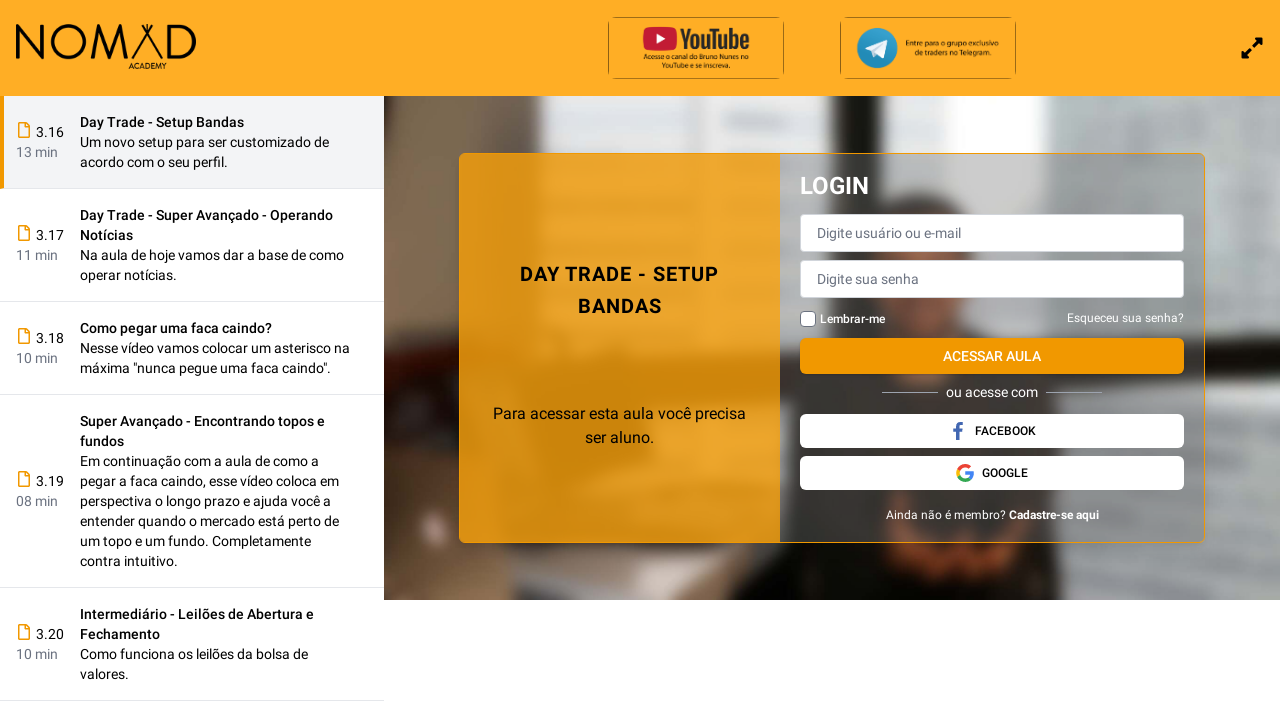

--- FILE ---
content_type: text/html; charset=UTF-8
request_url: https://www.nomadeacademy.com.br/cursos/o-investidor-360/aulas/day-trade-setup-bandas/
body_size: 31628
content:

<!DOCTYPE html>
<html class="no-js" lang="pt-BR">
    <head>
        <meta charset="">
        <meta http-equiv="x-ua-compatible" content="ie=edge">
        <meta name="viewport" content="width=device-width, initial-scale=1">

                <link rel="shortcut icon" href="/wp-content/themes/nomade/assets/favicons/favicon.ico">
        <link rel="icon" sizes="16x16 32x32 64x64" href="/wp-content/themes/nomade/assets/favicons/favicon.ico">
        <link rel="icon" type="image/png" sizes="196x196" href="/wp-content/themes/nomade/assets/favicons/favicon-192.png">
        <link rel="icon" type="image/png" sizes="160x160" href="/wp-content/themes/nomade/assets/favicons/favicon-160.png">
        <link rel="icon" type="image/png" sizes="96x96" href="/wp-content/themes/nomade/assets/favicons/favicon-96.png">
        <link rel="icon" type="image/png" sizes="64x64" href="/wp-content/themes/nomade/assets/favicons/favicon-64.png">
        <link rel="icon" type="image/png" sizes="32x32" href="/wp-content/themes/nomade/assets/favicons/favicon-32.png">
        <link rel="icon" type="image/png" sizes="16x16" href="/wp-content/themes/nomade/assets/favicons/favicon-16.png">
        <link rel="apple-touch-icon" href="/wp-content/themes/nomade/assets/favicons/favicon-57.png">
        <link rel="apple-touch-icon" sizes="114x114" href="/wp-content/themes/nomade/assets/favicons/favicon-114.png">
        <link rel="apple-touch-icon" sizes="72x72" href="/wp-content/themes/nomade/assets/favicons/favicon-72.png">
        <link rel="apple-touch-icon" sizes="144x144" href="/wp-content/themes/nomade/assets/favicons/favicon-144.png">
        <link rel="apple-touch-icon" sizes="60x60" href="/wp-content/themes/nomade/assets/favicons/favicon-60.png">
        <link rel="apple-touch-icon" sizes="120x120" href="/wp-content/themes/nomade/assets/favicons/favicon-120.png">
        <link rel="apple-touch-icon" sizes="76x76" href="/wp-content/themes/nomade/assets/favicons/favicon-76.png">
        <link rel="apple-touch-icon" sizes="152x152" href="/wp-content/themes/nomade/assets/favicons/favicon-152.png">
        <link rel="apple-touch-icon" sizes="180x180" href="/wp-content/themes/nomade/assets/favicons/favicon-180.png">
        <meta name="msapplication-TileColor" content="#FFFFFF">
        <meta name="msapplication-TileImage" content="/wp-content/themes/nomade/assets/favicons/favicon-144.png">
        <meta name="msapplication-config" content="/wp-content/themes/nomade/assets/favicons/browserconfig.xml">

        <title>            Day Trade - Setup Bandas → O INVESTIDOR 360º → Nômade Academy
        </title>

        <style>
            @font-face{font-family:Roboto;font-style:normal;font-weight:300;font-display:swap;src:local("Roboto Light"),local("Roboto-Light"),url(/fonts/roboto-light.woff2?8c2c979fa31971bb53788f0301abecd2) format("woff2")}@font-face{font-family:Roboto;font-style:normal;font-weight:400;font-display:swap;src:local("Roboto"),local("Roboto-Regular"),url(/fonts/roboto-regular.woff2?465390c6e54c60f4a15ff698f372e858) format("woff2")}@font-face{font-family:Roboto;font-style:normal;font-weight:500;font-display:swap;src:local("Roboto Medium"),local("Roboto-Medium"),url(/fonts/roboto-medium.woff2?324b1e6d0f5ae7c6ab42fed5516c7b3d) format("woff2")}@font-face{font-family:Roboto;font-style:normal;font-weight:700;font-display:swap;src:local("Roboto Bold"),local("Roboto-Bold"),url(/fonts/roboto-bold.woff2?18034c13b329fd74d51af5c9e2ddee1e) format("woff2")}.sidebar-item:before{background-color:#ffb606;width:3px;height:36px;z-index:3;content:"";position:absolute;left:0;top:0}#curriculum-sidebar-container.curriculum-sidebar-expanded{width:0}#curriculum-sidebar-container.curriculum-sidebar-expanded+div .vi-lazyload{min-height:500px;height:calc(100vh - 6rem)}#curriculum-sidebar-container+div .vi-lazyload{max-height:calc(100vh - 6rem)}:root{-moz-tab-size:4;-o-tab-size:4;tab-size:4}html{line-height:1.15;-webkit-text-size-adjust:100%}body{margin:0;font-family:system-ui,-apple-system,Segoe UI,Roboto,Helvetica,Arial,sans-serif,Apple Color Emoji,Segoe UI Emoji}hr{height:0;color:inherit}abbr[title]{-webkit-text-decoration:underline dotted;text-decoration:underline dotted}b,strong{font-weight:bolder}code,kbd,pre,samp{font-family:ui-monospace,SFMono-Regular,Consolas,Liberation Mono,Menlo,monospace;font-size:1em}small{font-size:80%}sub,sup{font-size:75%;line-height:0;position:relative;vertical-align:baseline}sub{bottom:-.25em}sup{top:-.5em}table{text-indent:0;border-color:inherit}button,input,optgroup,select,textarea{font-family:inherit;font-size:100%;line-height:1.15;margin:0}button,select{text-transform:none}[type=button],[type=reset],[type=submit],button{-webkit-appearance:button}legend{padding:0}progress{vertical-align:baseline}summary{display:list-item}blockquote,dd,dl,figure,h1,h2,h3,h4,h5,h6,hr,p,pre{margin:0}button{background-color:transparent;background-image:none}button:focus{outline:1px dotted;outline:5px auto -webkit-focus-ring-color}fieldset,ol,ul{margin:0;padding:0}ol,ul{list-style:none}html{font-family:Roboto,Sans-serif;line-height:1.5}body{font-family:inherit;line-height:inherit}*,:after,:before{box-sizing:border-box;border:0 solid #e5e7eb}hr{border-top-width:1px}img{border-style:solid}textarea{resize:vertical}input::-moz-placeholder, textarea::-moz-placeholder{color:#9ca3af}input:-ms-input-placeholder, textarea:-ms-input-placeholder{color:#9ca3af}input::placeholder,textarea::placeholder{color:#9ca3af}[role=button],button{cursor:pointer}table{border-collapse:collapse}h1,h2,h3,h4,h5,h6{font-size:inherit;font-weight:inherit}a{color:inherit;text-decoration:inherit}button,input,optgroup,select,textarea{padding:0;line-height:inherit;color:inherit}code,kbd,pre,samp{font-family:ui-monospace,SFMono-Regular,Menlo,Monaco,Consolas,Liberation Mono,Courier New,monospace}audio,canvas,embed,iframe,img,object,svg,video{display:block;vertical-align:middle}img,video{max-width:100%;height:auto}[multiple],[type=date],[type=email],[type=number],[type=password],[type=tel],[type=text],[type=time],[type=url],select,textarea{-webkit-appearance:none;-moz-appearance:none;appearance:none;background-color:#fff;border-color:#6b7280;border-width:1px;border-radius:0;padding:.5rem .75rem;font-size:1rem;line-height:1.5rem}[multiple]:focus,[type=date]:focus,[type=email]:focus,[type=number]:focus,[type=password]:focus,[type=tel]:focus,[type=text]:focus,[type=time]:focus,[type=url]:focus,select:focus,textarea:focus{outline:2px solid transparent;outline-offset:2px;--tw-ring-inset:var(--tw-empty,/*!*/ /*!*/);--tw-ring-offset-width:0px;--tw-ring-offset-color:#fff;--tw-ring-color:#2563eb;--tw-ring-offset-shadow:var(--tw-ring-inset) 0 0 0 var(--tw-ring-offset-width) var(--tw-ring-offset-color);--tw-ring-shadow:var(--tw-ring-inset) 0 0 0 calc(1px + var(--tw-ring-offset-width)) var(--tw-ring-color);box-shadow:var(--tw-ring-offset-shadow),var(--tw-ring-shadow),0 0 transparent;box-shadow:var(--tw-ring-offset-shadow),var(--tw-ring-shadow),var(--tw-shadow,0 0 transparent);border-color:#2563eb}input::-moz-placeholder, textarea::-moz-placeholder{color:#6b7280;opacity:1}input:-ms-input-placeholder, textarea:-ms-input-placeholder{color:#6b7280;opacity:1}input::placeholder,textarea::placeholder{color:#6b7280;opacity:1}select{background-image:url("data:image/svg+xml;charset=utf-8,%3Csvg xmlns='http://www.w3.org/2000/svg' fill='none' viewBox='0 0 20 20'%3E%3Cpath stroke='%236b7280' stroke-linecap='round' stroke-linejoin='round' stroke-width='1.5' d='M6 8l4 4 4-4'/%3E%3C/svg%3E");background-position:right .5rem center;background-repeat:no-repeat;background-size:1.5em 1.5em;padding-right:2.5rem;-webkit-print-color-adjust:exact;color-adjust:exact}[multiple]{background-image:none;background-position:0 0;background-repeat:unset;background-size:initial;padding-right:.75rem;-webkit-print-color-adjust:unset;color-adjust:unset}[type=checkbox],[type=radio]{-webkit-appearance:none;-moz-appearance:none;appearance:none;padding:0;-webkit-print-color-adjust:exact;color-adjust:exact;display:inline-block;vertical-align:middle;background-origin:border-box;-webkit-user-select:none;-moz-user-select:none;-ms-user-select:none;user-select:none;flex-shrink:0;height:1rem;width:1rem;color:#2563eb;background-color:#fff;border-color:#6b7280;border-width:1px}[type=checkbox]{border-radius:0}[type=radio]{border-radius:100%}[type=checkbox]:focus,[type=radio]:focus{outline:2px solid transparent;outline-offset:2px;--tw-ring-inset:var(--tw-empty,/*!*/ /*!*/);--tw-ring-offset-width:2px;--tw-ring-offset-color:#fff;--tw-ring-color:#2563eb;--tw-ring-offset-shadow:var(--tw-ring-inset) 0 0 0 var(--tw-ring-offset-width) var(--tw-ring-offset-color);--tw-ring-shadow:var(--tw-ring-inset) 0 0 0 calc(2px + var(--tw-ring-offset-width)) var(--tw-ring-color);box-shadow:var(--tw-ring-offset-shadow),var(--tw-ring-shadow),0 0 transparent;box-shadow:var(--tw-ring-offset-shadow),var(--tw-ring-shadow),var(--tw-shadow,0 0 transparent)}[type=checkbox]:checked,[type=radio]:checked{border-color:transparent;background-color:currentColor;background-size:100% 100%;background-position:50%;background-repeat:no-repeat}[type=checkbox]:checked{background-image:url("data:image/svg+xml;charset=utf-8,%3Csvg viewBox='0 0 16 16' fill='%23fff' xmlns='http://www.w3.org/2000/svg'%3E%3Cpath d='M12.207 4.793a1 1 0 010 1.414l-5 5a1 1 0 01-1.414 0l-2-2a1 1 0 011.414-1.414L6.5 9.086l4.293-4.293a1 1 0 011.414 0z'/%3E%3C/svg%3E")}[type=radio]:checked{background-image:url("data:image/svg+xml;charset=utf-8,%3Csvg viewBox='0 0 16 16' fill='%23fff' xmlns='http://www.w3.org/2000/svg'%3E%3Ccircle cx='8' cy='8' r='3'/%3E%3C/svg%3E")}[type=checkbox]:checked:focus,[type=checkbox]:checked:hover,[type=radio]:checked:focus,[type=radio]:checked:hover{border-color:transparent;background-color:currentColor}[type=checkbox]:indeterminate{background-image:url("data:image/svg+xml;charset=utf-8,%3Csvg xmlns='http://www.w3.org/2000/svg' fill='none' viewBox='0 0 16 16'%3E%3Cpath stroke='%23fff' stroke-linecap='round' stroke-linejoin='round' stroke-width='2' d='M4 8h8'/%3E%3C/svg%3E");border-color:transparent;background-color:currentColor;background-size:100% 100%;background-position:50%;background-repeat:no-repeat}[type=checkbox]:indeterminate:focus,[type=checkbox]:indeterminate:hover{border-color:transparent;background-color:currentColor}[type=file]{background:unset;border-color:inherit;border-width:0;border-radius:0;padding:0;font-size:unset;line-height:inherit}[type=file]:focus{outline:1px auto -webkit-focus-ring-color}.container{width:100%}@media (min-width:640px){.container{max-width:640px}}@media (min-width:768px){.container{max-width:768px}}@media (min-width:1024px){.container{max-width:1024px}}@media (min-width:1280px){.container{max-width:1280px}}@media (min-width:1536px){.container{max-width:1536px}}.space-y-1>:not([hidden])~:not([hidden]){--tw-space-y-reverse:0;margin-top:calc(0.25rem*(1 - var(--tw-space-y-reverse)));margin-bottom:calc(0.25rem*var(--tw-space-y-reverse))}.space-x-1>:not([hidden])~:not([hidden]){--tw-space-x-reverse:0;margin-right:calc(0.25rem*var(--tw-space-x-reverse));margin-left:calc(0.25rem*(1 - var(--tw-space-x-reverse)))}.space-y-2>:not([hidden])~:not([hidden]){--tw-space-y-reverse:0;margin-top:calc(0.5rem*(1 - var(--tw-space-y-reverse)));margin-bottom:calc(0.5rem*var(--tw-space-y-reverse))}.space-x-2>:not([hidden])~:not([hidden]){--tw-space-x-reverse:0;margin-right:calc(0.5rem*var(--tw-space-x-reverse));margin-left:calc(0.5rem*(1 - var(--tw-space-x-reverse)))}.space-y-3>:not([hidden])~:not([hidden]){--tw-space-y-reverse:0;margin-top:calc(0.75rem*(1 - var(--tw-space-y-reverse)));margin-bottom:calc(0.75rem*var(--tw-space-y-reverse))}.space-x-3>:not([hidden])~:not([hidden]){--tw-space-x-reverse:0;margin-right:calc(0.75rem*var(--tw-space-x-reverse));margin-left:calc(0.75rem*(1 - var(--tw-space-x-reverse)))}.space-y-4>:not([hidden])~:not([hidden]){--tw-space-y-reverse:0;margin-top:calc(1rem*(1 - var(--tw-space-y-reverse)));margin-bottom:calc(1rem*var(--tw-space-y-reverse))}.space-x-4>:not([hidden])~:not([hidden]){--tw-space-x-reverse:0;margin-right:calc(1rem*var(--tw-space-x-reverse));margin-left:calc(1rem*(1 - var(--tw-space-x-reverse)))}.space-y-6>:not([hidden])~:not([hidden]){--tw-space-y-reverse:0;margin-top:calc(1.5rem*(1 - var(--tw-space-y-reverse)));margin-bottom:calc(1.5rem*var(--tw-space-y-reverse))}.space-x-6>:not([hidden])~:not([hidden]){--tw-space-x-reverse:0;margin-right:calc(1.5rem*var(--tw-space-x-reverse));margin-left:calc(1.5rem*(1 - var(--tw-space-x-reverse)))}.space-y-8>:not([hidden])~:not([hidden]){--tw-space-y-reverse:0;margin-top:calc(2rem*(1 - var(--tw-space-y-reverse)));margin-bottom:calc(2rem*var(--tw-space-y-reverse))}.space-x-12>:not([hidden])~:not([hidden]){--tw-space-x-reverse:0;margin-right:calc(3rem*var(--tw-space-x-reverse));margin-left:calc(3rem*(1 - var(--tw-space-x-reverse)))}.divide-x-2>:not([hidden])~:not([hidden]){--tw-divide-x-reverse:0;border-right-width:calc(2px*var(--tw-divide-x-reverse));border-left-width:calc(2px*(1 - var(--tw-divide-x-reverse)))}.divide-y>:not([hidden])~:not([hidden]){--tw-divide-y-reverse:0;border-top-width:calc(1px*(1 - var(--tw-divide-y-reverse)));border-bottom-width:calc(1px*var(--tw-divide-y-reverse))}.divide-x>:not([hidden])~:not([hidden]){--tw-divide-x-reverse:0;border-right-width:calc(1px*var(--tw-divide-x-reverse));border-left-width:calc(1px*(1 - var(--tw-divide-x-reverse)))}.divide-black>:not([hidden])~:not([hidden]){--tw-divide-opacity:1;border-color:rgba(0,0,0,var(--tw-divide-opacity))}.divide-solid>:not([hidden])~:not([hidden]){border-style:solid}.sr-only{position:absolute;width:1px;height:1px;padding:0;margin:-1px;overflow:hidden;clip:rect(0,0,0,0);white-space:nowrap;border-width:0}.bg-clip-content{background-clip:content-box}.bg-transparent{background-color:transparent}.bg-black{--tw-bg-opacity:1;background-color:rgba(0,0,0,var(--tw-bg-opacity))}.bg-white{--tw-bg-opacity:1;background-color:rgba(255,255,255,var(--tw-bg-opacity))}.bg-gray-100{--tw-bg-opacity:1;background-color:rgba(243,244,246,var(--tw-bg-opacity))}.bg-gray-200{--tw-bg-opacity:1;background-color:rgba(229,231,235,var(--tw-bg-opacity))}.bg-gray-300{--tw-bg-opacity:1;background-color:rgba(209,213,219,var(--tw-bg-opacity))}.bg-gray-400{--tw-bg-opacity:1;background-color:rgba(156,163,175,var(--tw-bg-opacity))}.bg-gray-500{--tw-bg-opacity:1;background-color:rgba(107,114,128,var(--tw-bg-opacity))}.bg-gray-600{--tw-bg-opacity:1;background-color:rgba(75,85,99,var(--tw-bg-opacity))}.bg-gray-900{--tw-bg-opacity:1;background-color:rgba(17,24,39,var(--tw-bg-opacity))}.bg-red-100{--tw-bg-opacity:1;background-color:rgba(254,226,226,var(--tw-bg-opacity))}.bg-red-200{--tw-bg-opacity:1;background-color:rgba(254,202,202,var(--tw-bg-opacity))}.bg-red-500{--tw-bg-opacity:1;background-color:rgba(239,68,68,var(--tw-bg-opacity))}.bg-green-100{--tw-bg-opacity:1;background-color:rgba(209,250,229,var(--tw-bg-opacity))}.bg-green-300{--tw-bg-opacity:1;background-color:rgba(110,231,183,var(--tw-bg-opacity))}.bg-green-500{--tw-bg-opacity:1;background-color:rgba(16,185,129,var(--tw-bg-opacity))}.bg-blue-500{--tw-bg-opacity:1;background-color:rgba(59,130,246,var(--tw-bg-opacity))}.bg-torch-red-300{--tw-bg-opacity:1;background-color:rgba(255,108,123,var(--tw-bg-opacity))}.bg-torch-red-400{--tw-bg-opacity:1;background-color:rgba(255,57,78,var(--tw-bg-opacity))}.bg-torch-red,.bg-torch-red-500{--tw-bg-opacity:1;background-color:rgba(255,6,32,var(--tw-bg-opacity))}.bg-nomade-100{--tw-bg-opacity:1;background-color:rgba(255,231,190,var(--tw-bg-opacity))}.bg-nomade-300{--tw-bg-opacity:1;background-color:rgba(255,193,88,var(--tw-bg-opacity))}.bg-nomade-400{--tw-bg-opacity:1;background-color:rgba(255,174,37,var(--tw-bg-opacity))}.bg-nomade-500{--tw-bg-opacity:1;background-color:rgba(241,152,0,var(--tw-bg-opacity))}.bg-nomade-900{--tw-bg-opacity:1;background-color:rgba(37,23,0,var(--tw-bg-opacity))}.bg-nomade{--tw-bg-opacity:1;background-color:rgba(241,152,0,var(--tw-bg-opacity))}.bg-facebook{--tw-bg-opacity:1;background-color:rgba(66,103,178,var(--tw-bg-opacity))}.hover\:bg-gray-100:hover{--tw-bg-opacity:1;background-color:rgba(243,244,246,var(--tw-bg-opacity))}.hover\:bg-gray-200:hover{--tw-bg-opacity:1;background-color:rgba(229,231,235,var(--tw-bg-opacity))}.hover\:bg-gray-300:hover{--tw-bg-opacity:1;background-color:rgba(209,213,219,var(--tw-bg-opacity))}.hover\:bg-gray-400:hover{--tw-bg-opacity:1;background-color:rgba(156,163,175,var(--tw-bg-opacity))}.hover\:bg-gray-700:hover{--tw-bg-opacity:1;background-color:rgba(55,65,81,var(--tw-bg-opacity))}.hover\:bg-red-400:hover{--tw-bg-opacity:1;background-color:rgba(248,113,113,var(--tw-bg-opacity))}.hover\:bg-green-300:hover{--tw-bg-opacity:1;background-color:rgba(110,231,183,var(--tw-bg-opacity))}.hover\:bg-green-400:hover{--tw-bg-opacity:1;background-color:rgba(52,211,153,var(--tw-bg-opacity))}.hover\:bg-green-600:hover{--tw-bg-opacity:1;background-color:rgba(5,150,105,var(--tw-bg-opacity))}.hover\:bg-blue-600:hover{--tw-bg-opacity:1;background-color:rgba(37,99,235,var(--tw-bg-opacity))}.hover\:bg-torch-red-400:hover{--tw-bg-opacity:1;background-color:rgba(255,57,78,var(--tw-bg-opacity))}.hover\:bg-torch-red-600:hover{--tw-bg-opacity:1;background-color:rgba(210,0,22,var(--tw-bg-opacity))}.hover\:bg-nomade-300:hover{--tw-bg-opacity:1;background-color:rgba(255,193,88,var(--tw-bg-opacity))}.hover\:bg-nomade-400:hover{--tw-bg-opacity:1;background-color:rgba(255,174,37,var(--tw-bg-opacity))}.hover\:bg-nomade-500:hover{--tw-bg-opacity:1;background-color:rgba(241,152,0,var(--tw-bg-opacity))}.hover\:bg-nomade-600:hover{--tw-bg-opacity:1;background-color:rgba(190,120,0,var(--tw-bg-opacity))}.hover\:bg-nomade-700:hover{--tw-bg-opacity:1;background-color:rgba(139,88,0,var(--tw-bg-opacity))}.hover\:bg-nomade:hover{--tw-bg-opacity:1;background-color:rgba(241,152,0,var(--tw-bg-opacity))}.hover\:bg-facebook-600:hover{--tw-bg-opacity:1;background-color:rgba(52,81,141,var(--tw-bg-opacity))}.bg-opacity-5{--tw-bg-opacity:0.05}.bg-opacity-10{--tw-bg-opacity:0.1}.bg-opacity-20{--tw-bg-opacity:0.2}.bg-opacity-25{--tw-bg-opacity:0.25}.bg-opacity-50{--tw-bg-opacity:0.5}.bg-opacity-60{--tw-bg-opacity:0.6}.bg-opacity-80{--tw-bg-opacity:0.8}.hover\:bg-opacity-100:hover{--tw-bg-opacity:1}.bg-center{background-position:50%}.bg-left-top{background-position:0 0}.bg-no-repeat{background-repeat:no-repeat}.bg-cover{background-size:cover}.bg-50\%{background-size:50%}.border-white{--tw-border-opacity:1;border-color:rgba(255,255,255,var(--tw-border-opacity))}.border-gray-200{--tw-border-opacity:1;border-color:rgba(229,231,235,var(--tw-border-opacity))}.border-gray-300{--tw-border-opacity:1;border-color:rgba(209,213,219,var(--tw-border-opacity))}.border-gray-400{--tw-border-opacity:1;border-color:rgba(156,163,175,var(--tw-border-opacity))}.border-gray-600{--tw-border-opacity:1;border-color:rgba(75,85,99,var(--tw-border-opacity))}.border-gray-900{--tw-border-opacity:1;border-color:rgba(17,24,39,var(--tw-border-opacity))}.border-red-300{--tw-border-opacity:1;border-color:rgba(252,165,165,var(--tw-border-opacity))}.border-green-500{--tw-border-opacity:1;border-color:rgba(16,185,129,var(--tw-border-opacity))}.border-nomade-100{--tw-border-opacity:1;border-color:rgba(255,231,190,var(--tw-border-opacity))}.border-nomade{--tw-border-opacity:1;border-color:rgba(241,152,0,var(--tw-border-opacity))}.border-telegram-100{--tw-border-opacity:1;border-color:rgba(153,221,255,var(--tw-border-opacity))}.border-slack-100{--tw-border-opacity:1;border-color:rgba(249,209,221,var(--tw-border-opacity))}.hover\:border-nomade-400:hover{--tw-border-opacity:1;border-color:rgba(255,174,37,var(--tw-border-opacity))}.hover\:border-nomade:hover{--tw-border-opacity:1;border-color:rgba(241,152,0,var(--tw-border-opacity))}.hover\:border-telegram-400:hover{--tw-border-opacity:1;border-color:rgba(0,170,255,var(--tw-border-opacity))}.hover\:border-slack-400:hover{--tw-border-opacity:1;border-color:rgba(231,74,123,var(--tw-border-opacity))}.focus\:border-transparent:focus{border-color:transparent}.focus\:border-black:focus{--tw-border-opacity:1;border-color:rgba(0,0,0,var(--tw-border-opacity))}.rounded-sm{border-radius:.125rem}.rounded{border-radius:.25rem}.rounded-md{border-radius:.375rem}.rounded-lg{border-radius:.5rem}.rounded-full{border-radius:9999px}.rounded-r-none{border-top-right-radius:0;border-bottom-right-radius:0}.rounded-l-none{border-top-left-radius:0;border-bottom-left-radius:0}.rounded-tr{border-top-right-radius:.25rem}.border-solid{border-style:solid}.border-dashed{border-style:dashed}.border-0{border-width:0}.border-2{border-width:2px}.border{border-width:1px}.border-l-0{border-left-width:0}.border-b-2{border-bottom-width:2px}.border-t-4{border-top-width:4px}.border-l-4{border-left-width:4px}.border-t-8{border-top-width:8px}.border-t{border-top-width:1px}.border-r{border-right-width:1px}.border-b{border-bottom-width:1px}.border-l{border-left-width:1px}.cursor-pointer{cursor:pointer}.block{display:block}.inline-block{display:inline-block}.flex{display:flex}.inline-flex{display:inline-flex}.table{display:table}.table-row{display:table-row}.grid{display:grid}.hidden{display:none}.flex-row{flex-direction:row}.flex-row-reverse{flex-direction:row-reverse}.flex-col{flex-direction:column}.flex-wrap{flex-wrap:wrap}.items-end{align-items:flex-end}.items-center{align-items:center}.items-stretch{align-items:stretch}.self-center{align-self:center}.justify-end{justify-content:flex-end}.justify-center{justify-content:center}.justify-between{justify-content:space-between}.justify-around{justify-content:space-around}.flex-1{flex:1 1 0%}.flex-auto{flex:1 1 auto}.flex-initial{flex:0 1 auto}.flex-none{flex:none}.flex-grow-0{flex-grow:0}.flex-grow{flex-grow:1}.flex-shrink-0{flex-shrink:0}.flex-shrink{flex-shrink:1}.order-1{order:1}.order-2{order:2}.font-light{font-weight:300}.font-normal{font-weight:400}.font-medium{font-weight:500}.font-semibold{font-weight:600}.font-bold{font-weight:700}.h-2{height:.5rem}.h-3{height:.75rem}.h-4{height:1rem}.h-5{height:1.25rem}.h-6{height:1.5rem}.h-8{height:2rem}.h-9{height:2.25rem}.h-10{height:2.5rem}.h-12{height:3rem}.h-14{height:3.5rem}.h-16{height:4rem}.h-20{height:5rem}.h-24{height:6rem}.h-28{height:7rem}.h-32{height:8rem}.h-56{height:14rem}.h-60{height:15rem}.h-auto{height:auto}.h-px{height:1px}.h-full{height:100%}.h-scrollable{height:450px}.text-xs{font-size:.75rem;line-height:1rem}.text-sm{font-size:.875rem;line-height:1.25rem}.text-base{font-size:1rem;line-height:1.5rem}.text-lg{font-size:1.125rem}.text-lg,.text-xl{line-height:1.75rem}.text-xl{font-size:1.25rem}.text-2xl{font-size:1.5rem;line-height:2rem}.text-3xl{font-size:1.875rem;line-height:2.25rem}.text-4xl{font-size:2.25rem;line-height:2.5rem}.text-5xl{font-size:3rem;line-height:1}.text-6xl{font-size:3.75rem;line-height:1}.text-7xl{font-size:4.5rem;line-height:1}.leading-4{line-height:1rem}.leading-none{line-height:1}.leading-normal{line-height:1.5}.leading-relaxed{line-height:1.625}.list-inside{list-style-position:inside}.list-none{list-style-type:none}.list-disc{list-style-type:disc}.mx-2{margin-left:.5rem;margin-right:.5rem}.my-3{margin-top:.75rem;margin-bottom:.75rem}.mx-auto{margin-left:auto;margin-right:auto}.-mx-4{margin-left:-1rem;margin-right:-1rem}.mt-0{margin-top:0}.mb-0{margin-bottom:0}.mt-1{margin-top:.25rem}.mb-1{margin-bottom:.25rem}.ml-1{margin-left:.25rem}.mt-2{margin-top:.5rem}.mr-2{margin-right:.5rem}.mb-2{margin-bottom:.5rem}.ml-2{margin-left:.5rem}.mt-3{margin-top:.75rem}.mb-3{margin-bottom:.75rem}.mt-4{margin-top:1rem}.mb-4{margin-bottom:1rem}.mt-6{margin-top:1.5rem}.mr-6{margin-right:1.5rem}.mb-6{margin-bottom:1.5rem}.ml-6{margin-left:1.5rem}.mr-8{margin-right:2rem}.mb-8{margin-bottom:2rem}.mt-10{margin-top:2.5rem}.mb-10{margin-bottom:2.5rem}.mb-12{margin-bottom:3rem}.ml-12{margin-left:3rem}.mr-14{margin-right:3.5rem}.mt-16{margin-top:4rem}.mr-16{margin-right:4rem}.mb-16{margin-bottom:4rem}.ml-auto{margin-left:auto}.mt-1\.5{margin-top:.375rem}.-ml-1{margin-left:-.25rem}.-mr-2{margin-right:-.5rem}.-mt-5{margin-top:-1.25rem}.-mb-px{margin-bottom:-1px}.last\:mb-0:last-child{margin-bottom:0}.max-h-52{max-height:13rem}.max-w-7xl{max-width:80rem}.max-w-full{max-width:100%}.min-h-screen{min-height:100vh}.min-h-front-page{min-height:600px}.min-w-0{min-width:0}.object-cover{-o-object-fit:cover;object-fit:cover}.opacity-25{opacity:.25}.opacity-75{opacity:.75}.focus\:outline-none:focus{outline:2px solid transparent;outline-offset:2px}.overflow-hidden{overflow:hidden}.overflow-x-auto{overflow-x:auto}.overflow-y-auto{overflow-y:auto}.overflow-y-scroll{overflow-y:scroll}.p-2{padding:.5rem}.p-3{padding:.75rem}.p-4{padding:1rem}.p-5{padding:1.25rem}.py-0{padding-top:0;padding-bottom:0}.px-0{padding-left:0;padding-right:0}.py-1{padding-top:.25rem;padding-bottom:.25rem}.px-1{padding-left:.25rem;padding-right:.25rem}.py-2{padding-top:.5rem;padding-bottom:.5rem}.px-2{padding-left:.5rem;padding-right:.5rem}.py-3{padding-top:.75rem;padding-bottom:.75rem}.px-3{padding-left:.75rem;padding-right:.75rem}.py-4{padding-top:1rem;padding-bottom:1rem}.px-4{padding-left:1rem;padding-right:1rem}.py-5{padding-top:1.25rem;padding-bottom:1.25rem}.px-5{padding-left:1.25rem;padding-right:1.25rem}.py-6{padding-top:1.5rem;padding-bottom:1.5rem}.px-6{padding-left:1.5rem;padding-right:1.5rem}.px-7{padding-left:1.75rem;padding-right:1.75rem}.py-8{padding-top:2rem;padding-bottom:2rem}.px-8{padding-left:2rem;padding-right:2rem}.px-12{padding-left:3rem;padding-right:3rem}.py-16{padding-top:4rem;padding-bottom:4rem}.py-0\.5{padding-top:.125rem;padding-bottom:.125rem}.pt-0{padding-top:0}.pl-0{padding-left:0}.pt-2{padding-top:.5rem}.pr-2{padding-right:.5rem}.pb-2{padding-bottom:.5rem}.pl-2{padding-left:.5rem}.pb-3{padding-bottom:.75rem}.pl-3{padding-left:.75rem}.pt-4{padding-top:1rem}.pr-4{padding-right:1rem}.pb-4{padding-bottom:1rem}.pl-4{padding-left:1rem}.pt-5{padding-top:1.25rem}.pb-6{padding-bottom:1.5rem}.pt-8{padding-top:2rem}.pb-8{padding-bottom:2rem}.pb-12{padding-bottom:3rem}.pt-16{padding-top:4rem}.pb-16{padding-bottom:4rem}.pb-24{padding-bottom:6rem}.pt-32{padding-top:8rem}.placeholder-white::-moz-placeholder{--tw-placeholder-opacity:1;color:rgba(255,255,255,var(--tw-placeholder-opacity))}.placeholder-white:-ms-input-placeholder{--tw-placeholder-opacity:1;color:rgba(255,255,255,var(--tw-placeholder-opacity))}.placeholder-white::placeholder{--tw-placeholder-opacity:1;color:rgba(255,255,255,var(--tw-placeholder-opacity))}.pointer-events-none{pointer-events:none}.static{position:static}.fixed{position:fixed}.absolute{position:absolute}.relative{position:relative}.sticky{position:sticky}.inset-0{top:0;bottom:0}.inset-0,.inset-x-0{right:0;left:0}.top-0{top:0}.right-0{right:0}.bottom-0{bottom:0}.left-0{left:0}.top-2{top:.5rem}.top-24{top:6rem}.top-2\.5{top:.625rem}.-bottom-4{bottom:-1rem}.left-1\/2{left:50%}.top-full{top:100%}.bottom-full{bottom:100%}.resize-none{resize:none}*{--tw-shadow:0 0 transparent}.shadow-sm{--tw-shadow:0 1px 2px 0 rgba(0,0,0,0.05)}.shadow,.shadow-sm{box-shadow:0 0 transparent,0 0 transparent,var(--tw-shadow);box-shadow:var(--tw-ring-offset-shadow,0 0 transparent),var(--tw-ring-shadow,0 0 transparent),var(--tw-shadow)}.shadow{--tw-shadow:0 1px 3px 0 rgba(0,0,0,0.1),0 1px 2px 0 rgba(0,0,0,0.06)}.shadow-lg{--tw-shadow:0 10px 15px -3px rgba(0,0,0,0.1),0 4px 6px -2px rgba(0,0,0,0.05)}.hover\:shadow-inner:hover,.shadow-lg{box-shadow:0 0 transparent,0 0 transparent,var(--tw-shadow);box-shadow:var(--tw-ring-offset-shadow,0 0 transparent),var(--tw-ring-shadow,0 0 transparent),var(--tw-shadow)}.hover\:shadow-inner:hover{--tw-shadow:inset 0 2px 4px 0 rgba(0,0,0,0.06)}*{--tw-ring-inset:var(--tw-empty,/*!*/ /*!*/);--tw-ring-offset-width:0px;--tw-ring-offset-color:#fff;--tw-ring-color:rgba(59,130,246,0.5);--tw-ring-offset-shadow:0 0 transparent;--tw-ring-shadow:0 0 transparent}.focus\:ring-0:focus{--tw-ring-offset-shadow:var(--tw-ring-inset) 0 0 0 var(--tw-ring-offset-width) var(--tw-ring-offset-color);--tw-ring-shadow:var(--tw-ring-inset) 0 0 0 calc(var(--tw-ring-offset-width)) var(--tw-ring-color)}.focus\:ring-0:focus,.focus\:ring-2:focus{box-shadow:var(--tw-ring-offset-shadow),var(--tw-ring-shadow),0 0 transparent;box-shadow:var(--tw-ring-offset-shadow),var(--tw-ring-shadow),var(--tw-shadow,0 0 transparent)}.focus\:ring-2:focus{--tw-ring-offset-shadow:var(--tw-ring-inset) 0 0 0 var(--tw-ring-offset-width) var(--tw-ring-offset-color);--tw-ring-shadow:var(--tw-ring-inset) 0 0 0 calc(2px + var(--tw-ring-offset-width)) var(--tw-ring-color)}.focus\:ring-inset:focus{--tw-ring-inset:inset}.ring-offset-nomade{--tw-ring-offset-color:#f19800}.focus\:ring-indigo-500:focus{--tw-ring-opacity:1;--tw-ring-color:rgba(99,102,241,var(--tw-ring-opacity))}.focus\:ring-nomade-300:focus{--tw-ring-opacity:1;--tw-ring-color:rgba(255,193,88,var(--tw-ring-opacity))}.fill-current{fill:currentColor}.text-left{text-align:left}.text-center{text-align:center}.text-right{text-align:right}.text-black{--tw-text-opacity:1;color:rgba(0,0,0,var(--tw-text-opacity))}.text-white{--tw-text-opacity:1;color:rgba(255,255,255,var(--tw-text-opacity))}.text-gray-50{--tw-text-opacity:1;color:rgba(249,250,251,var(--tw-text-opacity))}.text-gray-200{--tw-text-opacity:1;color:rgba(229,231,235,var(--tw-text-opacity))}.text-gray-300{--tw-text-opacity:1;color:rgba(209,213,219,var(--tw-text-opacity))}.text-gray-400{--tw-text-opacity:1;color:rgba(156,163,175,var(--tw-text-opacity))}.text-gray-500{--tw-text-opacity:1;color:rgba(107,114,128,var(--tw-text-opacity))}.text-gray-600{--tw-text-opacity:1;color:rgba(75,85,99,var(--tw-text-opacity))}.text-gray-700{--tw-text-opacity:1;color:rgba(55,65,81,var(--tw-text-opacity))}.text-gray-800{--tw-text-opacity:1;color:rgba(31,41,55,var(--tw-text-opacity))}.text-gray-900{--tw-text-opacity:1;color:rgba(17,24,39,var(--tw-text-opacity))}.text-red-400{--tw-text-opacity:1;color:rgba(248,113,113,var(--tw-text-opacity))}.text-red-500{--tw-text-opacity:1;color:rgba(239,68,68,var(--tw-text-opacity))}.text-red-700{--tw-text-opacity:1;color:rgba(185,28,28,var(--tw-text-opacity))}.text-green-400{--tw-text-opacity:1;color:rgba(52,211,153,var(--tw-text-opacity))}.text-green-500{--tw-text-opacity:1;color:rgba(16,185,129,var(--tw-text-opacity))}.text-green-600{--tw-text-opacity:1;color:rgba(5,150,105,var(--tw-text-opacity))}.text-blue-400{--tw-text-opacity:1;color:rgba(96,165,250,var(--tw-text-opacity))}.text-blue-500{--tw-text-opacity:1;color:rgba(59,130,246,var(--tw-text-opacity))}.text-torch-red-500{--tw-text-opacity:1;color:rgba(255,6,32,var(--tw-text-opacity))}.text-nomade-300{--tw-text-opacity:1;color:rgba(255,193,88,var(--tw-text-opacity))}.text-nomade{--tw-text-opacity:1;color:rgba(241,152,0,var(--tw-text-opacity))}.text-telegram{--tw-text-opacity:1;color:rgba(0,136,204,var(--tw-text-opacity))}.text-slack{--tw-text-opacity:1;color:rgba(224,30,90,var(--tw-text-opacity))}.hover\:text-white:hover{--tw-text-opacity:1;color:rgba(255,255,255,var(--tw-text-opacity))}.hover\:text-gray-100:hover{--tw-text-opacity:1;color:rgba(243,244,246,var(--tw-text-opacity))}.hover\:text-gray-500:hover{--tw-text-opacity:1;color:rgba(107,114,128,var(--tw-text-opacity))}.hover\:text-gray-700:hover{--tw-text-opacity:1;color:rgba(55,65,81,var(--tw-text-opacity))}.hover\:text-red-400:hover{--tw-text-opacity:1;color:rgba(248,113,113,var(--tw-text-opacity))}.hover\:text-nomade-100:hover{--tw-text-opacity:1;color:rgba(255,231,190,var(--tw-text-opacity))}.hover\:text-nomade-200:hover{--tw-text-opacity:1;color:rgba(255,212,139,var(--tw-text-opacity))}.hover\:text-nomade-500:hover,.hover\:text-nomade:hover{--tw-text-opacity:1;color:rgba(241,152,0,var(--tw-text-opacity))}.focus\:text-blue-800:focus{--tw-text-opacity:1;color:rgba(30,64,175,var(--tw-text-opacity))}.uppercase{text-transform:uppercase}.underline{text-decoration:underline}.line-through{text-decoration:line-through}.hover\:underline:hover{text-decoration:underline}.tracking-wider{letter-spacing:.05em}.visible{visibility:visible}.invisible{visibility:hidden}.break-words{overflow-wrap:break-word}.break-all{word-break:break-all}.w-2{width:.5rem}.w-3{width:.75rem}.w-4{width:1rem}.w-5{width:1.25rem}.w-6{width:1.5rem}.w-8{width:2rem}.w-10{width:2.5rem}.w-11{width:2.75rem}.w-12{width:3rem}.w-14{width:3.5rem}.w-16{width:4rem}.w-20{width:5rem}.w-28{width:7rem}.w-44{width:11rem}.w-px{width:1px}.w-1\/2{width:50%}.w-1\/4{width:25%}.w-2\/4{width:50%}.w-3\/4{width:75%}.w-2\/6{width:33.333333%}.w-2\/12{width:16.666667%}.w-6\/12{width:50%}.w-full{width:100%}.z-10{z-index:10}.z-40{z-index:40}.z-50{z-index:50}.gap-4{gap:1rem}.grid-flow-row{grid-auto-flow:row}.grid-cols-1{grid-template-columns:repeat(1,minmax(0,1fr))}.auto-rows-fr{grid-auto-rows:minmax(0,1fr)}.transform{--tw-translate-x:0;--tw-translate-y:0;--tw-rotate:0;--tw-skew-x:0;--tw-skew-y:0;--tw-scale-x:1;--tw-scale-y:1;transform:translateX(var(--tw-translate-x)) translateY(var(--tw-translate-y)) rotate(var(--tw-rotate)) skewX(var(--tw-skew-x)) skewY(var(--tw-skew-y)) scaleX(var(--tw-scale-x)) scaleY(var(--tw-scale-y))}.-translate-x-1\/2{--tw-translate-x:-50%}.transition-all{transition-property:all;transition-timing-function:cubic-bezier(.4,0,.2,1);transition-duration:.15s}.transition{transition-property:background-color,border-color,color,fill,stroke,opacity,box-shadow,transform,filter,-webkit-backdrop-filter;transition-property:background-color,border-color,color,fill,stroke,opacity,box-shadow,transform,filter,backdrop-filter;transition-property:background-color,border-color,color,fill,stroke,opacity,box-shadow,transform,filter,backdrop-filter,-webkit-backdrop-filter;transition-timing-function:cubic-bezier(.4,0,.2,1);transition-duration:.15s}.transition-colors{transition-property:background-color,border-color,color,fill,stroke;transition-timing-function:cubic-bezier(.4,0,.2,1);transition-duration:.15s}.ease-in-out{transition-timing-function:cubic-bezier(.4,0,.2,1)}.duration-300{transition-duration:.3s}.duration-500{transition-duration:.5s}@-webkit-keyframes spin{to{transform:rotate(1turn)}}@keyframes spin{to{transform:rotate(1turn)}}@-webkit-keyframes ping{75%,to{transform:scale(2);opacity:0}}@keyframes ping{75%,to{transform:scale(2);opacity:0}}@-webkit-keyframes pulse{50%{opacity:.5}}@keyframes pulse{50%{opacity:.5}}@-webkit-keyframes bounce{0%,to{transform:translateY(-25%);-webkit-animation-timing-function:cubic-bezier(.8,0,1,1);animation-timing-function:cubic-bezier(.8,0,1,1)}50%{transform:none;-webkit-animation-timing-function:cubic-bezier(0,0,.2,1);animation-timing-function:cubic-bezier(0,0,.2,1)}}@keyframes bounce{0%,to{transform:translateY(-25%);-webkit-animation-timing-function:cubic-bezier(.8,0,1,1);animation-timing-function:cubic-bezier(.8,0,1,1)}50%{transform:none;-webkit-animation-timing-function:cubic-bezier(0,0,.2,1);animation-timing-function:cubic-bezier(0,0,.2,1)}}.animate-spin{-webkit-animation:spin 1s linear infinite;animation:spin 1s linear infinite}.filter{--tw-blur:var(--tw-empty,/*!*/ /*!*/);--tw-brightness:var(--tw-empty,/*!*/ /*!*/);--tw-contrast:var(--tw-empty,/*!*/ /*!*/);--tw-grayscale:var(--tw-empty,/*!*/ /*!*/);--tw-hue-rotate:var(--tw-empty,/*!*/ /*!*/);--tw-invert:var(--tw-empty,/*!*/ /*!*/);--tw-saturate:var(--tw-empty,/*!*/ /*!*/);--tw-sepia:var(--tw-empty,/*!*/ /*!*/);--tw-drop-shadow:var(--tw-empty,/*!*/ /*!*/);filter:var(--tw-blur) var(--tw-brightness) var(--tw-contrast) var(--tw-grayscale) var(--tw-hue-rotate) var(--tw-invert) var(--tw-saturate) var(--tw-sepia) var(--tw-drop-shadow)}.blur{--tw-blur:blur(8px)}.border-l-nomade{border-left-color:#f19800}@media (min-width:640px){.sm\:px-3{padding-left:.75rem;padding-right:.75rem}.sm\:px-6{padding-left:1.5rem;padding-right:1.5rem}.sm\:px-14{padding-left:3.5rem;padding-right:3.5rem}.sm\:w-full{width:100%}}@media (min-width:768px){.md\:aspect-w-16{position:relative;padding-bottom:calc(var(--tw-aspect-h)/var(--tw-aspect-w)*100%)}.md\:aspect-w-16>*{position:absolute;height:100%;width:100%;top:0;right:0;bottom:0;left:0}.md\:aspect-w-16{--tw-aspect-w:16}.md\:aspect-h-9{--tw-aspect-h:9}.md\:space-y-0>:not([hidden])~:not([hidden]){--tw-space-y-reverse:0;margin-top:calc(0px*(1 - var(--tw-space-y-reverse)));margin-bottom:calc(0px*var(--tw-space-y-reverse))}.md\:space-x-1>:not([hidden])~:not([hidden]){--tw-space-x-reverse:0;margin-right:calc(0.25rem*var(--tw-space-x-reverse));margin-left:calc(0.25rem*(1 - var(--tw-space-x-reverse)))}.md\:space-x-2>:not([hidden])~:not([hidden]){--tw-space-x-reverse:0;margin-right:calc(0.5rem*var(--tw-space-x-reverse));margin-left:calc(0.5rem*(1 - var(--tw-space-x-reverse)))}.md\:space-x-3>:not([hidden])~:not([hidden]){--tw-space-x-reverse:0;margin-right:calc(0.75rem*var(--tw-space-x-reverse));margin-left:calc(0.75rem*(1 - var(--tw-space-x-reverse)))}.md\:space-x-4>:not([hidden])~:not([hidden]){--tw-space-x-reverse:0;margin-right:calc(1rem*var(--tw-space-x-reverse));margin-left:calc(1rem*(1 - var(--tw-space-x-reverse)))}.md\:space-x-6>:not([hidden])~:not([hidden]){--tw-space-x-reverse:0;margin-right:calc(1.5rem*var(--tw-space-x-reverse));margin-left:calc(1.5rem*(1 - var(--tw-space-x-reverse)))}.md\:space-x-8>:not([hidden])~:not([hidden]){--tw-space-x-reverse:0;margin-right:calc(2rem*var(--tw-space-x-reverse));margin-left:calc(2rem*(1 - var(--tw-space-x-reverse)))}.md\:space-x-10>:not([hidden])~:not([hidden]){--tw-space-x-reverse:0;margin-right:calc(2.5rem*var(--tw-space-x-reverse));margin-left:calc(2.5rem*(1 - var(--tw-space-x-reverse)))}.md\:space-x-12>:not([hidden])~:not([hidden]){--tw-space-x-reverse:0;margin-right:calc(3rem*var(--tw-space-x-reverse));margin-left:calc(3rem*(1 - var(--tw-space-x-reverse)))}.md\:divide-x>:not([hidden])~:not([hidden]){--tw-divide-x-reverse:0;border-right-width:calc(1px*var(--tw-divide-x-reverse));border-left-width:calc(1px*(1 - var(--tw-divide-x-reverse)))}.md\:bg-transparent{background-color:transparent}.md\:rounded-md{border-radius:.375rem}.md\:block{display:block}.md\:flex{display:flex}.md\:hidden{display:none}.md\:flex-row{flex-direction:row}.md\:flex-col{flex-direction:column}.md\:flex-nowrap{flex-wrap:nowrap}.md\:items-center{align-items:center}.md\:justify-start{justify-content:flex-start}.md\:justify-center{justify-content:center}.md\:justify-evenly{justify-content:space-evenly}.md\:flex-1{flex:1 1 0%}.md\:flex-shrink-0{flex-shrink:0}.md\:order-1{order:1}.md\:order-2{order:2}.md\:h-14{height:3.5rem}.md\:h-16{height:4rem}.md\:h-28{height:7rem}.md\:h-front-page{height:calc(100vh - 3rem)}.md\:text-sm{font-size:.875rem;line-height:1.25rem}.md\:text-base{font-size:1rem;line-height:1.5rem}.md\:text-3xl{font-size:1.875rem;line-height:2.25rem}.md\:text-7xl{font-size:4.5rem;line-height:1}.md\:text-8xl{font-size:6rem;line-height:1}.md\:mx-0{margin-left:0;margin-right:0}.md\:-mx-1{margin-left:-.25rem;margin-right:-.25rem}.md\:-mx-1\.5{margin-left:-.375rem;margin-right:-.375rem}.md\:mt-0{margin-top:0}.md\:mr-0{margin-right:0}.md\:mb-0{margin-bottom:0}.md\:mr-1{margin-right:.25rem}.md\:mt-4{margin-top:1rem}.md\:mb-12{margin-bottom:3rem}.md\:mr-24{margin-right:6rem}.md\:-mt-2{margin-top:-.5rem}.md\:-mt-16{margin-top:-4rem}.md\:-ml-24{margin-left:-6rem}.md\:-mt-2\.5{margin-top:-.625rem}.md\:last\:mr-0:last-child{margin-right:0}.md\:p-6{padding:1.5rem}.md\:px-0{padding-left:0;padding-right:0}.md\:py-2{padding-top:.5rem;padding-bottom:.5rem}.md\:px-4{padding-left:1rem;padding-right:1rem}.md\:py-6{padding-top:1.5rem;padding-bottom:1.5rem}.md\:py-8{padding-top:2rem;padding-bottom:2rem}.md\:px-8{padding-left:2rem;padding-right:2rem}.md\:px-9{padding-left:2.25rem;padding-right:2.25rem}.md\:py-10{padding-top:2.5rem;padding-bottom:2.5rem}.md\:px-10{padding-left:2.5rem;padding-right:2.5rem}.md\:px-12{padding-left:3rem;padding-right:3rem}.md\:pt-0{padding-top:0}.md\:pl-4{padding-left:1rem}.md\:pt-6{padding-top:1.5rem}.md\:pr-6{padding-right:1.5rem}.md\:pb-6{padding-bottom:1.5rem}.md\:pl-6{padding-left:1.5rem}.md\:pb-8{padding-bottom:2rem}.md\:pt-12{padding-top:3rem}.md\:pb-16{padding-bottom:4rem}.md\:absolute{position:absolute}.md\:bottom-2{bottom:.5rem}.md\:bottom-12{bottom:3rem}.md\:top-auto{top:auto}.md\:bottom-2\.5{bottom:.625rem}.md\:text-left{text-align:left}.md\:text-right{text-align:right}.md\:break-normal{overflow-wrap:normal;word-break:normal}.md\:w-28{width:7rem}.md\:w-80{width:20rem}.md\:w-auto{width:auto}.md\:w-1\/2{width:50%}.md\:w-1\/3{width:33.333333%}.md\:w-2\/3{width:66.666667%}.md\:w-3\/4{width:75%}.md\:w-2\/6{width:33.333333%}.md\:w-4\/6{width:66.666667%}.md\:w-2\/12{width:16.666667%}.md\:w-4\/12{width:33.333333%}.md\:w-5\/12{width:41.666667%}.md\:w-6\/12{width:50%}.md\:w-10\/12{width:83.333333%}.md\:grid-cols-2{grid-template-columns:repeat(2,minmax(0,1fr))}.md\:grid-cols-3{grid-template-columns:repeat(3,minmax(0,1fr))}}@media (min-width:1024px){.lg\:space-y-0>:not([hidden])~:not([hidden]){--tw-space-y-reverse:0;margin-top:calc(0px*(1 - var(--tw-space-y-reverse)));margin-bottom:calc(0px*var(--tw-space-y-reverse))}.lg\:space-x-12>:not([hidden])~:not([hidden]){--tw-space-x-reverse:0;margin-right:calc(3rem*var(--tw-space-x-reverse));margin-left:calc(3rem*(1 - var(--tw-space-x-reverse)))}.lg\:divide-x>:not([hidden])~:not([hidden]){--tw-divide-x-reverse:0;border-right-width:calc(1px*var(--tw-divide-x-reverse));border-left-width:calc(1px*(1 - var(--tw-divide-x-reverse)))}.lg\:bg-transparent{background-color:transparent}.lg\:bg-white{--tw-bg-opacity:1;background-color:rgba(255,255,255,var(--tw-bg-opacity))}.lg\:block{display:block}.lg\:flex{display:flex}.lg\:hidden{display:none}.lg\:flex-row{flex-direction:row}.lg\:flex-nowrap{flex-wrap:nowrap}.lg\:items-center{align-items:center}.lg\:justify-center{justify-content:center}.lg\:h-20{height:5rem}.lg\:h-auto{height:auto}.lg\:mt-0{margin-top:0}.lg\:mr-0{margin-right:0}.lg\:max-h-full{max-height:100%}.lg\:max-w-screen-md{max-width:768px}.lg\:overflow-visible{overflow:visible}.lg\:overflow-y-visible{overflow-y:visible}.lg\:px-8{padding-left:2rem;padding-right:2rem}.lg\:px-20{padding-left:5rem;padding-right:5rem}.lg\:pt-0{padding-top:0}.lg\:pr-0{padding-right:0}.lg\:pl-4{padding-left:1rem}.lg\:pb-16{padding-bottom:4rem}.lg\:static{position:static}.lg\:relative{position:relative}.lg\:sticky{position:sticky}.lg\:top-0{top:0}.lg\:top-24{top:6rem}.lg\:w-20{width:5rem}.lg\:w-80{width:20rem}.lg\:w-3\/12{width:25%}.lg\:w-9\/12{width:75%}.lg\:z-50{z-index:50}.lg\:grid-cols-4{grid-template-columns:repeat(4,minmax(0,1fr))}}@media (min-width:1280px){.xl\:w-96{width:24rem}}@media (min-width:768px) and (min-height:599px){.vmd\:pt-36{padding-top:9rem}}@media (min-width:768px) and (min-height:768px){.vlg\:pt-60{padding-top:15rem}}@media (min-width:768px) and (min-height:900px){.vxl\:pt-80{padding-top:20rem}}

        </style>

        <link rel="stylesheet" href="/wp-content/themes/nomade/assets/css/main.css?version=1632295673" media="print" onload="this.media='all'">

        <!-- Global site tag (gtag.js) - Google Analytics -->
        <script async src="https://www.googletagmanager.com/gtag/js?id=UA-151666154-1"></script>
        <script>
            window.dataLayer = window.dataLayer || [];
            function gtag(){dataLayer.push(arguments);}
            gtag('js', new Date());

            gtag('config', 'UA-151666154-1');
            gtag('config', 'AW-1007788086');
            gtag('config', 'AW-1024881932');
        </script>
    </head>

    <body>
        
        <div class="main">
                <div class="flex sticky top-0 z-40 flex-none justify-between items-center mx-auto w-full h-24 bg-white lg:z-50 max-w-8xl bg-nomade-400">
                <div class="flex-shrink-0 px-4 lg:w-80 xl:w-96">
                        <a href="/">
                <img class="h-12" src="https://www.nomadeacademy.com.br/wp-content/themes/nomade/assets/images/main/nomade-academy@2x.png" alt="Nômade Academy" />
            </a>
        </div>

                <div class="hidden w-full md:flex md:items-center md:justify-center">
            <a class="mr-14" href="https://www.youtube.com/nomadetrader" target="_blank">
                <img class="w-44 h-full rounded-lg"
                     alt="Acesse o canal do Bruno Nunes no YouTube e se inscreva"
                     src="/wp-content/uploads/2019/08/prop-youtube.png" />
            </a>
                            <a href="https://t.me/joinchat/KJYXEA-DQ4SeAX7iFvfTGQ" target="_blank">
                    <img class="w-44 h-full rounded-lg"
                         alt="Entre para o grupo exclusivo para traders no Telegram"
                         src="https://www.nomadeacademy.com.br/wp-content/themes/nomade/assets/images/lesson/grupo-exclusivo-de-traders.png">
                </a>
                    </div>

                <div class="block pr-4 lg:hidden">
            <button type="button" class="inline-flex justify-center items-center text-white focus:outline-none focus:ring-2 focus:ring-inset focus:ring-indigo-500"
                    id="open-lesson-mobile-menu" aria-haspopup="true">
                <span class="sr-only">Open main menu</span>
                <svg class="w-8 h-8" xmlns="http://www.w3.org/2000/svg" fill="none" viewBox="0 0 24 24" stroke="currentColor" aria-hidden="true">
                    <path stroke-linecap="round" stroke-linejoin="round" stroke-width="2" d="M4 6h16M4 12h16M4 18h16" />
                </svg>
            </button>
        </div>
        <div class="hidden pr-4 h-6 lg:block">
            <button type="button" id="expand-video-screen">
                <svg aria-hidden="true" focusable="false" id="video-expand-icon" class="w-6 h-6" role="img" xmlns="http://www.w3.org/2000/svg" viewBox="0 0 448 512"><path fill="currentColor" d="M212.686 315.314L120 408l32.922 31.029c15.12 15.12 4.412 40.971-16.97 40.971h-112C10.697 480 0 469.255 0 456V344c0-21.382 25.803-32.09 40.922-16.971L72 360l92.686-92.686c6.248-6.248 16.379-6.248 22.627 0l25.373 25.373c6.249 6.248 6.249 16.378 0 22.627zm22.628-118.628L328 104l-32.922-31.029C279.958 57.851 290.666 32 312.048 32h112C437.303 32 448 42.745 448 56v112c0 21.382-25.803 32.09-40.922 16.971L376 152l-92.686 92.686c-6.248 6.248-16.379 6.248-22.627 0l-25.373-25.373c-6.249-6.248-6.249-16.378 0-22.627z"></path></svg>
                <svg aria-hidden="true" focusable="false" id="video-minimize-icon" class="hidden w-6 h-6" role="img" xmlns="http://www.w3.org/2000/svg" viewBox="0 0 448 512"><path fill="currentColor" d="M4.686 427.314L104 328l-32.922-31.029C55.958 281.851 66.666 256 88.048 256h112C213.303 256 224 266.745 224 280v112c0 21.382-25.803 32.09-40.922 16.971L152 376l-99.314 99.314c-6.248 6.248-16.379 6.248-22.627 0L4.686 449.941c-6.248-6.248-6.248-16.379 0-22.627zM443.314 84.686L344 184l32.922 31.029c15.12 15.12 4.412 40.971-16.97 40.971h-112C234.697 256 224 245.255 224 232V120c0-21.382 25.803-32.09 40.922-16.971L296 136l99.314-99.314c6.248-6.248 16.379-6.248 22.627 0l25.373 25.373c6.248 6.248 6.248 16.379 0 22.627z"></path></svg>
            </button>
        </div>
    </div>

    <div class="mx-auto w-full max-w-8xl">
        <div class="lg:flex">
                        <div id="curriculum-sidebar-container" class="hidden fixed inset-0 top-24 z-40 flex-none w-full h-full bg-black bg-opacity-25 lg:top-0 lg:bg-white lg:static lg:h-auto lg:overflow-y-visible lg:pt-0 lg:w-80 xl:w-96 lg:block">
                <div id="curriculum-sidebar" class="overflow-hidden overflow-y-auto mr-16 h-full bg-white md:mr-24 scrolling-touch lg:h-auto lg:block lg:relative lg:sticky lg:bg-transparent lg:top-24 lg:mr-0">
                    
                    
                                        
                    <nav class="overflow-y-auto text-base relative" style="height: calc(100vh - 6rem) !important;">
                                                                        
                        




<ul>
                    
        <li class="flex py-8 items-center justify-between px-4  border-b">
            <span class="text-lg font-bold uppercase">Bem-vindo(a)</span>
            <span class="text-md text-nomade font-bold">
                2
            </span>
        </li>

        <ul>
                            
                                                                
                
                                
                
                                
                
                                                                                                
                                                                    <li id="lesson-1-1" class="flex items-center space-x-4 py-4 border-b px-4  ">
                    <div class="flex flex-col flex-shrink-0">
                        <div class="flex">
                                                            <svg aria-hidden="true" focusable="false" data-prefix="far" data-icon="file" class="w-4 h-4 text-nomade" role="img" xmlns="http://www.w3.org/2000/svg" viewBox="0 0 384 512"><path fill="currentColor" d="M369.9 97.9L286 14C277 5 264.8-.1 252.1-.1H48C21.5 0 0 21.5 0 48v416c0 26.5 21.5 48 48 48h288c26.5 0 48-21.5 48-48V131.9c0-12.7-5.1-25-14.1-34zM332.1 128H256V51.9l76.1 76.1zM48 464V48h160v104c0 13.3 10.7 24 24 24h104v288H48z"></path></svg>
                            
                            <span class="ml-1 text-sm">1.1</span>
                        </div>
                        <div class="text-sm text-gray-500">01 min</div>
                    </div>
                    <div class="flex flex-col text-sm">
                        
                                                
                                                    <div class="font-medium">
                                                                    <a href="/cursos/o-investidor-360/lessons/aviso-importante/">Aviso Importante</a>
                                                            </div>

                                                        <div>
                                <a href="/cursos/o-investidor-360/lessons/aviso-importante/">Seja bem-vindo(a)</a>
                            </div>
                                                                        </div>

                                            <div class="pl-4" style="margin-left: auto !important">
                                                    </div>
                                    </li>
                            
                                                                
                
                                
                
                                
                
                                                                                                
                                                                    <li id="lesson-1-2" class="flex items-center space-x-4 py-4 border-b px-4  ">
                    <div class="flex flex-col flex-shrink-0">
                        <div class="flex">
                                                            <svg aria-hidden="true" focusable="false" data-prefix="far" data-icon="file" class="w-4 h-4 text-nomade" role="img" xmlns="http://www.w3.org/2000/svg" viewBox="0 0 384 512"><path fill="currentColor" d="M369.9 97.9L286 14C277 5 264.8-.1 252.1-.1H48C21.5 0 0 21.5 0 48v416c0 26.5 21.5 48 48 48h288c26.5 0 48-21.5 48-48V131.9c0-12.7-5.1-25-14.1-34zM332.1 128H256V51.9l76.1 76.1zM48 464V48h160v104c0 13.3 10.7 24 24 24h104v288H48z"></path></svg>
                            
                            <span class="ml-1 text-sm">1.2</span>
                        </div>
                        <div class="text-sm text-gray-500">07 min</div>
                    </div>
                    <div class="flex flex-col text-sm">
                        
                                                
                                                    <div class="font-medium">
                                                                    <a href="/cursos/o-investidor-360/lessons/introducao/">Introdução</a>
                                                            </div>

                                                        <div>
                                <a href="/cursos/o-investidor-360/lessons/introducao/"></a>
                            </div>
                                                                        </div>

                                            <div class="pl-4" style="margin-left: auto !important">
                                                    </div>
                                    </li>
                    </ul>
                    
        <li class="flex py-8 items-center justify-between px-4  border-b">
            <span class="text-lg font-bold uppercase">CURSO 1 - DO ZERO AO AVANÇADO</span>
            <span class="text-md text-nomade font-bold">
                44
            </span>
        </li>

        <ul>
                            
                                                                
                
                                
                
                                
                
                                                                                                
                                                                    <li id="lesson-2-1" class="flex items-center space-x-4 py-4 border-b px-4  ">
                    <div class="flex flex-col flex-shrink-0">
                        <div class="flex">
                                                            <svg aria-hidden="true" focusable="false" data-prefix="far" data-icon="file" class="w-4 h-4 text-nomade" role="img" xmlns="http://www.w3.org/2000/svg" viewBox="0 0 384 512"><path fill="currentColor" d="M369.9 97.9L286 14C277 5 264.8-.1 252.1-.1H48C21.5 0 0 21.5 0 48v416c0 26.5 21.5 48 48 48h288c26.5 0 48-21.5 48-48V131.9c0-12.7-5.1-25-14.1-34zM332.1 128H256V51.9l76.1 76.1zM48 464V48h160v104c0 13.3 10.7 24 24 24h104v288H48z"></path></svg>
                            
                            <span class="ml-1 text-sm">2.1</span>
                        </div>
                        <div class="text-sm text-gray-500">08 min</div>
                    </div>
                    <div class="flex flex-col text-sm">
                        
                                                
                                                    <div class="font-medium">
                                                                    <a href="/cursos/o-investidor-360/lessons/por-que-investir-em-renda-variavel/">Por que investir em renda variável</a>
                                                            </div>

                                                        <div>
                                <a href="/cursos/o-investidor-360/lessons/por-que-investir-em-renda-variavel/">Porque pode ser arriscado no longo prazo não estar exposto a renda variável.</a>
                            </div>
                                                                        </div>

                                            <div class="pl-4" style="margin-left: auto !important">
                                                    </div>
                                    </li>
                            
                                                                
                
                                
                
                                
                
                                                                                                
                                                                    <li id="lesson-2-2" class="flex items-center space-x-4 py-4 border-b px-4  ">
                    <div class="flex flex-col flex-shrink-0">
                        <div class="flex">
                                                            <svg aria-hidden="true" focusable="false" data-prefix="far" data-icon="file" class="w-4 h-4 text-nomade" role="img" xmlns="http://www.w3.org/2000/svg" viewBox="0 0 384 512"><path fill="currentColor" d="M369.9 97.9L286 14C277 5 264.8-.1 252.1-.1H48C21.5 0 0 21.5 0 48v416c0 26.5 21.5 48 48 48h288c26.5 0 48-21.5 48-48V131.9c0-12.7-5.1-25-14.1-34zM332.1 128H256V51.9l76.1 76.1zM48 464V48h160v104c0 13.3 10.7 24 24 24h104v288H48z"></path></svg>
                            
                            <span class="ml-1 text-sm">2.2</span>
                        </div>
                        <div class="text-sm text-gray-500">03 min</div>
                    </div>
                    <div class="flex flex-col text-sm">
                        
                                                
                                                    <div class="font-medium">
                                                                    <a href="/cursos/o-investidor-360/lessons/para-que-poupar-e-investir-se-a-vida-e-agora/">Para que poupar e investir se a vida é agora?</a>
                                                            </div>

                                                        <div>
                                <a href="/cursos/o-investidor-360/lessons/para-que-poupar-e-investir-se-a-vida-e-agora/">Assista esse vídeo se você pensa que não precisa guardar dinheiro porque a vida é agora e amanhã você pode não estar aqui!</a>
                            </div>
                                                                        </div>

                                            <div class="pl-4" style="margin-left: auto !important">
                                                    </div>
                                    </li>
                            
                                                                
                
                                
                
                                
                
                                                                                                
                                                                    <li id="lesson-2-3" class="flex items-center space-x-4 py-4 border-b px-4  ">
                    <div class="flex flex-col flex-shrink-0">
                        <div class="flex">
                                                            <svg aria-hidden="true" focusable="false" data-prefix="far" data-icon="file" class="w-4 h-4 text-nomade" role="img" xmlns="http://www.w3.org/2000/svg" viewBox="0 0 384 512"><path fill="currentColor" d="M369.9 97.9L286 14C277 5 264.8-.1 252.1-.1H48C21.5 0 0 21.5 0 48v416c0 26.5 21.5 48 48 48h288c26.5 0 48-21.5 48-48V131.9c0-12.7-5.1-25-14.1-34zM332.1 128H256V51.9l76.1 76.1zM48 464V48h160v104c0 13.3 10.7 24 24 24h104v288H48z"></path></svg>
                            
                            <span class="ml-1 text-sm">2.3</span>
                        </div>
                        <div class="text-sm text-gray-500">03 min</div>
                    </div>
                    <div class="flex flex-col text-sm">
                        
                                                
                                                    <div class="font-medium">
                                                                    <a href="/cursos/o-investidor-360/lessons/perca-o-medo-de-investir-na-bolsa-de-valores/">Perca o medo de investir na bolsa de valores</a>
                                                            </div>

                                                        <div>
                                <a href="/cursos/o-investidor-360/lessons/perca-o-medo-de-investir-na-bolsa-de-valores/">Investir em renda variável não é algo que você deva ter medo.</a>
                            </div>
                                                                        </div>

                                            <div class="pl-4" style="margin-left: auto !important">
                                                    </div>
                                    </li>
                            
                                                                
                
                                
                
                                
                
                                                                                                
                                                                    <li id="lesson-2-4" class="flex items-center space-x-4 py-4 border-b px-4  ">
                    <div class="flex flex-col flex-shrink-0">
                        <div class="flex">
                                                            <svg aria-hidden="true" focusable="false" data-prefix="far" data-icon="file" class="w-4 h-4 text-nomade" role="img" xmlns="http://www.w3.org/2000/svg" viewBox="0 0 384 512"><path fill="currentColor" d="M369.9 97.9L286 14C277 5 264.8-.1 252.1-.1H48C21.5 0 0 21.5 0 48v416c0 26.5 21.5 48 48 48h288c26.5 0 48-21.5 48-48V131.9c0-12.7-5.1-25-14.1-34zM332.1 128H256V51.9l76.1 76.1zM48 464V48h160v104c0 13.3 10.7 24 24 24h104v288H48z"></path></svg>
                            
                            <span class="ml-1 text-sm">2.4</span>
                        </div>
                        <div class="text-sm text-gray-500">05 min</div>
                    </div>
                    <div class="flex flex-col text-sm">
                        
                                                
                                                    <div class="font-medium">
                                                                    <a href="/cursos/o-investidor-360/lessons/o-efeito-dunning-kruger/">O Efeito Dunning Kruger</a>
                                                            </div>

                                                        <div>
                                <a href="/cursos/o-investidor-360/lessons/o-efeito-dunning-kruger/">Essa teoria explica porque muitas pessoas desistam. A expectativa está errada desde o começo.</a>
                            </div>
                                                                        </div>

                                            <div class="pl-4" style="margin-left: auto !important">
                                                    </div>
                                    </li>
                            
                                                                
                
                                
                
                                
                
                                                                                                
                                                                    <li id="lesson-2-5" class="flex items-center space-x-4 py-4 border-b px-4  ">
                    <div class="flex flex-col flex-shrink-0">
                        <div class="flex">
                                                            <svg aria-hidden="true" focusable="false" data-prefix="far" data-icon="file" class="w-4 h-4 text-nomade" role="img" xmlns="http://www.w3.org/2000/svg" viewBox="0 0 384 512"><path fill="currentColor" d="M369.9 97.9L286 14C277 5 264.8-.1 252.1-.1H48C21.5 0 0 21.5 0 48v416c0 26.5 21.5 48 48 48h288c26.5 0 48-21.5 48-48V131.9c0-12.7-5.1-25-14.1-34zM332.1 128H256V51.9l76.1 76.1zM48 464V48h160v104c0 13.3 10.7 24 24 24h104v288H48z"></path></svg>
                            
                            <span class="ml-1 text-sm">2.5</span>
                        </div>
                        <div class="text-sm text-gray-500">19 min</div>
                    </div>
                    <div class="flex flex-col text-sm">
                        
                                                
                                                    <div class="font-medium">
                                                                    <a href="/cursos/o-investidor-360/lessons/estrutura-do-mercado-de-acoes/">Estrutura do mercado de ações</a>
                                                            </div>

                                                        <div>
                                <a href="/cursos/o-investidor-360/lessons/estrutura-do-mercado-de-acoes/">O que é uma ação? O que é a bolsa de valores? Dividendos e Juros sobre capital? O que são ações preferenciais e ordinárias? O que é uma opção? O que é a BM&F e como funciona o mercado de futuros?</a>
                            </div>
                                                                        </div>

                                            <div class="pl-4" style="margin-left: auto !important">
                                                    </div>
                                    </li>
                            
                                                                
                
                                
                
                                
                
                                                                                                
                                                                    <li id="lesson-2-6" class="flex items-center space-x-4 py-4 border-b px-4  ">
                    <div class="flex flex-col flex-shrink-0">
                        <div class="flex">
                                                            <svg aria-hidden="true" focusable="false" data-prefix="far" data-icon="file" class="w-4 h-4 text-nomade" role="img" xmlns="http://www.w3.org/2000/svg" viewBox="0 0 384 512"><path fill="currentColor" d="M369.9 97.9L286 14C277 5 264.8-.1 252.1-.1H48C21.5 0 0 21.5 0 48v416c0 26.5 21.5 48 48 48h288c26.5 0 48-21.5 48-48V131.9c0-12.7-5.1-25-14.1-34zM332.1 128H256V51.9l76.1 76.1zM48 464V48h160v104c0 13.3 10.7 24 24 24h104v288H48z"></path></svg>
                            
                            <span class="ml-1 text-sm">2.6</span>
                        </div>
                        <div class="text-sm text-gray-500">23 min</div>
                    </div>
                    <div class="flex flex-col text-sm">
                        
                                                
                                                    <div class="font-medium">
                                                                    <a href="/cursos/o-investidor-360/lessons/como-comprar-uma-acao/">Como comprar uma ação</a>
                                                            </div>

                                                        <div>
                                <a href="/cursos/o-investidor-360/lessons/como-comprar-uma-acao/">Abrindo uma conta em uma corretora; Como usar o homebroker; Como comprar e vender uma ação; Ordens STOP e START.</a>
                            </div>
                                                                        </div>

                                            <div class="pl-4" style="margin-left: auto !important">
                                                    </div>
                                    </li>
                            
                                                                
                
                                
                
                                
                
                                                                                                
                                                                    <li id="lesson-2-7" class="flex items-center space-x-4 py-4 border-b px-4  ">
                    <div class="flex flex-col flex-shrink-0">
                        <div class="flex">
                                                            <svg aria-hidden="true" focusable="false" data-prefix="far" data-icon="file" class="w-4 h-4 text-nomade" role="img" xmlns="http://www.w3.org/2000/svg" viewBox="0 0 384 512"><path fill="currentColor" d="M369.9 97.9L286 14C277 5 264.8-.1 252.1-.1H48C21.5 0 0 21.5 0 48v416c0 26.5 21.5 48 48 48h288c26.5 0 48-21.5 48-48V131.9c0-12.7-5.1-25-14.1-34zM332.1 128H256V51.9l76.1 76.1zM48 464V48h160v104c0 13.3 10.7 24 24 24h104v288H48z"></path></svg>
                            
                            <span class="ml-1 text-sm">2.7</span>
                        </div>
                        <div class="text-sm text-gray-500">04 min</div>
                    </div>
                    <div class="flex flex-col text-sm">
                        
                                                
                                                    <div class="font-medium">
                                                                    <a href="/cursos/o-investidor-360/lessons/comprar-ou-alugar-um-imovel/">Comprar ou Alugar um Imóvel?</a>
                                                            </div>

                                                        <div>
                                <a href="/cursos/o-investidor-360/lessons/comprar-ou-alugar-um-imovel/">Nessa aula vamos nadar contra a maré da opinião mainstream e propor uma nova visão a questão: Alugar ou comprar um imóvel.</a>
                            </div>
                                                                        </div>

                                            <div class="pl-4" style="margin-left: auto !important">
                                                    </div>
                                    </li>
                            
                                                                
                
                                
                
                                
                
                                                                                                
                                                                    <li id="lesson-2-8" class="flex items-center space-x-4 py-4 border-b px-4  ">
                    <div class="flex flex-col flex-shrink-0">
                        <div class="flex">
                                                            <svg aria-hidden="true" focusable="false" data-prefix="far" data-icon="file" class="w-4 h-4 text-nomade" role="img" xmlns="http://www.w3.org/2000/svg" viewBox="0 0 384 512"><path fill="currentColor" d="M369.9 97.9L286 14C277 5 264.8-.1 252.1-.1H48C21.5 0 0 21.5 0 48v416c0 26.5 21.5 48 48 48h288c26.5 0 48-21.5 48-48V131.9c0-12.7-5.1-25-14.1-34zM332.1 128H256V51.9l76.1 76.1zM48 464V48h160v104c0 13.3 10.7 24 24 24h104v288H48z"></path></svg>
                            
                            <span class="ml-1 text-sm">2.8</span>
                        </div>
                        <div class="text-sm text-gray-500">13 min</div>
                    </div>
                    <div class="flex flex-col text-sm">
                        
                                                
                                                    <div class="font-medium">
                                                                    <a href="/cursos/o-investidor-360/lessons/o-que-e-e-como-investir-nos-titulos-do-tesouro-direto/">O que é e como investir nos títulos do tesouro direto</a>
                                                            </div>

                                                        <div>
                                <a href="/cursos/o-investidor-360/lessons/o-que-e-e-como-investir-nos-titulos-do-tesouro-direto/">Nessa aula abordamos um dos temas mais importantes no mundo dos investimentos. Como investir no titulo do tesouro direto.</a>
                            </div>
                                                                        </div>

                                            <div class="pl-4" style="margin-left: auto !important">
                                                    </div>
                                    </li>
                            
                                                                
                
                                
                
                                
                
                                                                                                
                                                                    <li id="lesson-2-9" class="flex items-center space-x-4 py-4 border-b px-4  ">
                    <div class="flex flex-col flex-shrink-0">
                        <div class="flex">
                                                            <svg aria-hidden="true" focusable="false" data-prefix="far" data-icon="file" class="w-4 h-4 text-nomade" role="img" xmlns="http://www.w3.org/2000/svg" viewBox="0 0 384 512"><path fill="currentColor" d="M369.9 97.9L286 14C277 5 264.8-.1 252.1-.1H48C21.5 0 0 21.5 0 48v416c0 26.5 21.5 48 48 48h288c26.5 0 48-21.5 48-48V131.9c0-12.7-5.1-25-14.1-34zM332.1 128H256V51.9l76.1 76.1zM48 464V48h160v104c0 13.3 10.7 24 24 24h104v288H48z"></path></svg>
                            
                            <span class="ml-1 text-sm">2.9</span>
                        </div>
                        <div class="text-sm text-gray-500">09 min</div>
                    </div>
                    <div class="flex flex-col text-sm">
                        
                                                
                                                    <div class="font-medium">
                                                                    <a href="/cursos/o-investidor-360/lessons/o-que-e-e-como-funciona-os-fundos-imobiliarios-fii/">O que é e como funciona os fundos Imobiliários (FII)</a>
                                                            </div>

                                                        <div>
                                <a href="/cursos/o-investidor-360/lessons/o-que-e-e-como-funciona-os-fundos-imobiliarios-fii/">Nessa aula básica de fundos imobiliários damos um panorama geral do que é um FII.</a>
                            </div>
                                                                        </div>

                                            <div class="pl-4" style="margin-left: auto !important">
                                                    </div>
                                    </li>
                            
                                                                
                
                                
                
                                
                
                                                                                                
                                                                    <li id="lesson-2-10" class="flex items-center space-x-4 py-4 border-b px-4  ">
                    <div class="flex flex-col flex-shrink-0">
                        <div class="flex">
                                                            <svg aria-hidden="true" focusable="false" data-prefix="far" data-icon="file" class="w-4 h-4 text-nomade" role="img" xmlns="http://www.w3.org/2000/svg" viewBox="0 0 384 512"><path fill="currentColor" d="M369.9 97.9L286 14C277 5 264.8-.1 252.1-.1H48C21.5 0 0 21.5 0 48v416c0 26.5 21.5 48 48 48h288c26.5 0 48-21.5 48-48V131.9c0-12.7-5.1-25-14.1-34zM332.1 128H256V51.9l76.1 76.1zM48 464V48h160v104c0 13.3 10.7 24 24 24h104v288H48z"></path></svg>
                            
                            <span class="ml-1 text-sm">2.10</span>
                        </div>
                        <div class="text-sm text-gray-500">03 min</div>
                    </div>
                    <div class="flex flex-col text-sm">
                        
                                                
                                                    <div class="font-medium">
                                                                    <a href="/cursos/o-investidor-360/lessons/por-que-eu-nao-invisto-em-cdb-lca-lci-e-fundos-de-renda-fixa/">Por que eu não invisto em CDB, LCA, LCI e Fundos de renda fixa!</a>
                                                            </div>

                                                        <div>
                                <a href="/cursos/o-investidor-360/lessons/por-que-eu-nao-invisto-em-cdb-lca-lci-e-fundos-de-renda-fixa/">Nessa aula vamos explicar porque não comentarei sobre esses tipos de investimento no decorrer do curso.</a>
                            </div>
                                                                        </div>

                                            <div class="pl-4" style="margin-left: auto !important">
                                                    </div>
                                    </li>
                            
                                                                
                
                                
                
                                
                
                                                                                                
                                                                    <li id="lesson-2-11" class="flex items-center space-x-4 py-4 border-b px-4  ">
                    <div class="flex flex-col flex-shrink-0">
                        <div class="flex">
                                                            <svg aria-hidden="true" focusable="false" data-prefix="far" data-icon="file" class="w-4 h-4 text-nomade" role="img" xmlns="http://www.w3.org/2000/svg" viewBox="0 0 384 512"><path fill="currentColor" d="M369.9 97.9L286 14C277 5 264.8-.1 252.1-.1H48C21.5 0 0 21.5 0 48v416c0 26.5 21.5 48 48 48h288c26.5 0 48-21.5 48-48V131.9c0-12.7-5.1-25-14.1-34zM332.1 128H256V51.9l76.1 76.1zM48 464V48h160v104c0 13.3 10.7 24 24 24h104v288H48z"></path></svg>
                            
                            <span class="ml-1 text-sm">2.11</span>
                        </div>
                        <div class="text-sm text-gray-500">25 min</div>
                    </div>
                    <div class="flex flex-col text-sm">
                        
                                                
                                                    <div class="font-medium">
                                                                    <a href="/cursos/o-investidor-360/lessons/os-tipos-de-analises-e-introducao-a-analise-grafica/">Os tipos de análises e introdução a análise gráfica</a>
                                                            </div>

                                                        <div>
                                <a href="/cursos/o-investidor-360/lessons/os-tipos-de-analises-e-introducao-a-analise-grafica/">O que é análise técnica? O que é análise fundamentalista? Qual o melhor tipo de análise? Dinâmica do preço e volume; Tipos e tempos gráficos.</a>
                            </div>
                                                                        </div>

                                            <div class="pl-4" style="margin-left: auto !important">
                                                    </div>
                                    </li>
                            
                                                                
                
                                
                
                                
                
                                                                                                
                                                                    <li id="lesson-2-12" class="flex items-center space-x-4 py-4 border-b px-4  ">
                    <div class="flex flex-col flex-shrink-0">
                        <div class="flex">
                                                            <svg aria-hidden="true" focusable="false" data-prefix="far" data-icon="file" class="w-4 h-4 text-nomade" role="img" xmlns="http://www.w3.org/2000/svg" viewBox="0 0 384 512"><path fill="currentColor" d="M369.9 97.9L286 14C277 5 264.8-.1 252.1-.1H48C21.5 0 0 21.5 0 48v416c0 26.5 21.5 48 48 48h288c26.5 0 48-21.5 48-48V131.9c0-12.7-5.1-25-14.1-34zM332.1 128H256V51.9l76.1 76.1zM48 464V48h160v104c0 13.3 10.7 24 24 24h104v288H48z"></path></svg>
                            
                            <span class="ml-1 text-sm">2.12</span>
                        </div>
                        <div class="text-sm text-gray-500">37 min</div>
                    </div>
                    <div class="flex flex-col text-sm">
                        
                                                
                                                    <div class="font-medium">
                                                                    <a href="/cursos/o-investidor-360/lessons/a-teoria-de-dow/">A teoria de Dow</a>
                                                            </div>

                                                        <div>
                                <a href="/cursos/o-investidor-360/lessons/a-teoria-de-dow/">O que é e como definir uma tendência? Tendência primária, secundária e terciária; Acumulação, participação pública e distribuição.</a>
                            </div>
                                                                        </div>

                                            <div class="pl-4" style="margin-left: auto !important">
                                                    </div>
                                    </li>
                            
                                                                
                
                                
                
                                
                
                                                                                                
                                                                    <li id="lesson-2-13" class="flex items-center space-x-4 py-4 border-b px-4  ">
                    <div class="flex flex-col flex-shrink-0">
                        <div class="flex">
                                                            <svg aria-hidden="true" focusable="false" data-prefix="far" data-icon="file" class="w-4 h-4 text-nomade" role="img" xmlns="http://www.w3.org/2000/svg" viewBox="0 0 384 512"><path fill="currentColor" d="M369.9 97.9L286 14C277 5 264.8-.1 252.1-.1H48C21.5 0 0 21.5 0 48v416c0 26.5 21.5 48 48 48h288c26.5 0 48-21.5 48-48V131.9c0-12.7-5.1-25-14.1-34zM332.1 128H256V51.9l76.1 76.1zM48 464V48h160v104c0 13.3 10.7 24 24 24h104v288H48z"></path></svg>
                            
                            <span class="ml-1 text-sm">2.13</span>
                        </div>
                        <div class="text-sm text-gray-500">57 min</div>
                    </div>
                    <div class="flex flex-col text-sm">
                        
                                                
                                                    <div class="font-medium">
                                                                    <a href="/cursos/o-investidor-360/lessons/a-fundo-nos-fundamentos-da-analise-grafica-parte-01/">A fundo nos fundamentos da análise gráfica PARTE 01</a>
                                                            </div>

                                                        <div>
                                <a href="/cursos/o-investidor-360/lessons/a-fundo-nos-fundamentos-da-analise-grafica-parte-01/">Os padrões de candlestick que Bruno Nunes mais gosta; Suportes e resistências; Como ele utiliza as figuras ombro-cabeça-ombro e triângulos.</a>
                            </div>
                                                                        </div>

                                            <div class="pl-4" style="margin-left: auto !important">
                                                    </div>
                                    </li>
                            
                                                                
                
                                
                
                                
                
                                                                                                
                                                                    <li id="lesson-2-14" class="flex items-center space-x-4 py-4 border-b px-4  ">
                    <div class="flex flex-col flex-shrink-0">
                        <div class="flex">
                                                            <svg aria-hidden="true" focusable="false" data-prefix="far" data-icon="file" class="w-4 h-4 text-nomade" role="img" xmlns="http://www.w3.org/2000/svg" viewBox="0 0 384 512"><path fill="currentColor" d="M369.9 97.9L286 14C277 5 264.8-.1 252.1-.1H48C21.5 0 0 21.5 0 48v416c0 26.5 21.5 48 48 48h288c26.5 0 48-21.5 48-48V131.9c0-12.7-5.1-25-14.1-34zM332.1 128H256V51.9l76.1 76.1zM48 464V48h160v104c0 13.3 10.7 24 24 24h104v288H48z"></path></svg>
                            
                            <span class="ml-1 text-sm">2.14</span>
                        </div>
                        <div class="text-sm text-gray-500">27 min</div>
                    </div>
                    <div class="flex flex-col text-sm">
                        
                                                
                                                    <div class="font-medium">
                                                                    <a href="/cursos/o-investidor-360/lessons/a-fundo-nos-fundamentos-da-analise-grafica-parte-02/">A fundo nos fundamentos da análise gráfica PARTE 02</a>
                                                            </div>

                                                        <div>
                                <a href="/cursos/o-investidor-360/lessons/a-fundo-nos-fundamentos-da-analise-grafica-parte-02/">Continuando as figuras com: Canais, Cunhas e Bandeiras.</a>
                            </div>
                                                                        </div>

                                            <div class="pl-4" style="margin-left: auto !important">
                                                    </div>
                                    </li>
                            
                                                                
                
                                
                
                                
                
                                                                                                
                                                                    <li id="lesson-2-15" class="flex items-center space-x-4 py-4 border-b px-4  ">
                    <div class="flex flex-col flex-shrink-0">
                        <div class="flex">
                                                            <svg aria-hidden="true" focusable="false" data-prefix="far" data-icon="file" class="w-4 h-4 text-nomade" role="img" xmlns="http://www.w3.org/2000/svg" viewBox="0 0 384 512"><path fill="currentColor" d="M369.9 97.9L286 14C277 5 264.8-.1 252.1-.1H48C21.5 0 0 21.5 0 48v416c0 26.5 21.5 48 48 48h288c26.5 0 48-21.5 48-48V131.9c0-12.7-5.1-25-14.1-34zM332.1 128H256V51.9l76.1 76.1zM48 464V48h160v104c0 13.3 10.7 24 24 24h104v288H48z"></path></svg>
                            
                            <span class="ml-1 text-sm">2.15</span>
                        </div>
                        <div class="text-sm text-gray-500">07 min</div>
                    </div>
                    <div class="flex flex-col text-sm">
                        
                                                
                                                    <div class="font-medium">
                                                                    <a href="/cursos/o-investidor-360/lessons/a-diferenca-entre-escala-logaritimica-e-linear/">A diferença entre escala logarítmica e linear</a>
                                                            </div>

                                                        <div>
                                <a href="/cursos/o-investidor-360/lessons/a-diferenca-entre-escala-logaritimica-e-linear/">Falamos sobre a diferença entre a escala log e linear, qual a mais usada e como utiliza as duas.</a>
                            </div>
                                                                        </div>

                                            <div class="pl-4" style="margin-left: auto !important">
                                                    </div>
                                    </li>
                            
                                                                
                
                                
                
                                
                
                                                                                                
                                                                    <li id="lesson-2-16" class="flex items-center space-x-4 py-4 border-b px-4  ">
                    <div class="flex flex-col flex-shrink-0">
                        <div class="flex">
                                                            <svg aria-hidden="true" focusable="false" data-prefix="far" data-icon="file" class="w-4 h-4 text-nomade" role="img" xmlns="http://www.w3.org/2000/svg" viewBox="0 0 384 512"><path fill="currentColor" d="M369.9 97.9L286 14C277 5 264.8-.1 252.1-.1H48C21.5 0 0 21.5 0 48v416c0 26.5 21.5 48 48 48h288c26.5 0 48-21.5 48-48V131.9c0-12.7-5.1-25-14.1-34zM332.1 128H256V51.9l76.1 76.1zM48 464V48h160v104c0 13.3 10.7 24 24 24h104v288H48z"></path></svg>
                            
                            <span class="ml-1 text-sm">2.16</span>
                        </div>
                        <div class="text-sm text-gray-500">26 min</div>
                    </div>
                    <div class="flex flex-col text-sm">
                        
                                                
                                                    <div class="font-medium">
                                                                    <a href="/cursos/o-investidor-360/lessons/colocando-em-pratica/">Colocando em prática</a>
                                                            </div>

                                                        <div>
                                <a href="/cursos/o-investidor-360/lessons/colocando-em-pratica/">Colocando em prática os conceitos aprendidos até agora com gráficos atuais.</a>
                            </div>
                                                                        </div>

                                            <div class="pl-4" style="margin-left: auto !important">
                                                    </div>
                                    </li>
                            
                                                                
                
                                
                
                                
                
                                                                                                
                                                                    <li id="lesson-2-17" class="flex items-center space-x-4 py-4 border-b px-4  ">
                    <div class="flex flex-col flex-shrink-0">
                        <div class="flex">
                                                            <svg aria-hidden="true" focusable="false" data-prefix="far" data-icon="file" class="w-4 h-4 text-nomade" role="img" xmlns="http://www.w3.org/2000/svg" viewBox="0 0 384 512"><path fill="currentColor" d="M369.9 97.9L286 14C277 5 264.8-.1 252.1-.1H48C21.5 0 0 21.5 0 48v416c0 26.5 21.5 48 48 48h288c26.5 0 48-21.5 48-48V131.9c0-12.7-5.1-25-14.1-34zM332.1 128H256V51.9l76.1 76.1zM48 464V48h160v104c0 13.3 10.7 24 24 24h104v288H48z"></path></svg>
                            
                            <span class="ml-1 text-sm">2.17</span>
                        </div>
                        <div class="text-sm text-gray-500">05 min</div>
                    </div>
                    <div class="flex flex-col text-sm">
                        
                                                
                                                    <div class="font-medium">
                                                                    <a href="/cursos/o-investidor-360/lessons/introducao-aos-indicadores-tecnicos-com-um-pouco-de-psicologia-do-trader/">Introdução aos indicadores técnicos com um pouco de psicologia do trader</a>
                                                            </div>

                                                        <div>
                                <a href="/cursos/o-investidor-360/lessons/introducao-aos-indicadores-tecnicos-com-um-pouco-de-psicologia-do-trader/">Falamos da busca incansável do trader por eliminar o risco e sempre procurar um indicador mágico.</a>
                            </div>
                                                                        </div>

                                            <div class="pl-4" style="margin-left: auto !important">
                                                    </div>
                                    </li>
                            
                                                                
                
                                
                
                                
                
                                                                                                
                                                                    <li id="lesson-2-18" class="flex items-center space-x-4 py-4 border-b px-4  ">
                    <div class="flex flex-col flex-shrink-0">
                        <div class="flex">
                                                            <svg aria-hidden="true" focusable="false" data-prefix="far" data-icon="file" class="w-4 h-4 text-nomade" role="img" xmlns="http://www.w3.org/2000/svg" viewBox="0 0 384 512"><path fill="currentColor" d="M369.9 97.9L286 14C277 5 264.8-.1 252.1-.1H48C21.5 0 0 21.5 0 48v416c0 26.5 21.5 48 48 48h288c26.5 0 48-21.5 48-48V131.9c0-12.7-5.1-25-14.1-34zM332.1 128H256V51.9l76.1 76.1zM48 464V48h160v104c0 13.3 10.7 24 24 24h104v288H48z"></path></svg>
                            
                            <span class="ml-1 text-sm">2.18</span>
                        </div>
                        <div class="text-sm text-gray-500">17 min</div>
                    </div>
                    <div class="flex flex-col text-sm">
                        
                                                
                                                    <div class="font-medium">
                                                                    <a href="/cursos/o-investidor-360/lessons/indicadores-tecnicos-medias-moveis/">Indicadores técnicos: Médias Móveis</a>
                                                            </div>

                                                        <div>
                                <a href="/cursos/o-investidor-360/lessons/indicadores-tecnicos-medias-moveis/">O que são e como Bruno Nunes usa as médias móveis; Um de seus Setups com as médias móveis de 50, 100 e 200 períodos.</a>
                            </div>
                                                                        </div>

                                            <div class="pl-4" style="margin-left: auto !important">
                                                    </div>
                                    </li>
                            
                                                                
                
                                
                
                                
                
                                                                                                
                                                                    <li id="lesson-2-19" class="flex items-center space-x-4 py-4 border-b px-4  ">
                    <div class="flex flex-col flex-shrink-0">
                        <div class="flex">
                                                            <svg aria-hidden="true" focusable="false" data-prefix="far" data-icon="file" class="w-4 h-4 text-nomade" role="img" xmlns="http://www.w3.org/2000/svg" viewBox="0 0 384 512"><path fill="currentColor" d="M369.9 97.9L286 14C277 5 264.8-.1 252.1-.1H48C21.5 0 0 21.5 0 48v416c0 26.5 21.5 48 48 48h288c26.5 0 48-21.5 48-48V131.9c0-12.7-5.1-25-14.1-34zM332.1 128H256V51.9l76.1 76.1zM48 464V48h160v104c0 13.3 10.7 24 24 24h104v288H48z"></path></svg>
                            
                            <span class="ml-1 text-sm">2.19</span>
                        </div>
                        <div class="text-sm text-gray-500">03 min</div>
                    </div>
                    <div class="flex flex-col text-sm">
                        
                                                
                                                    <div class="font-medium">
                                                                    <a href="/cursos/o-investidor-360/lessons/colocando-em-pratica-com-bidi4/">Colocando em prática com BIDI4</a>
                                                            </div>

                                                        <div>
                                <a href="/cursos/o-investidor-360/lessons/colocando-em-pratica-com-bidi4/">Análise de BIDI4 usando canais e médias móveis.</a>
                            </div>
                                                                        </div>

                                            <div class="pl-4" style="margin-left: auto !important">
                                                    </div>
                                    </li>
                            
                                                                
                
                                
                
                                
                
                                                                                                
                                                                    <li id="lesson-2-20" class="flex items-center space-x-4 py-4 border-b px-4  ">
                    <div class="flex flex-col flex-shrink-0">
                        <div class="flex">
                                                            <svg aria-hidden="true" focusable="false" data-prefix="far" data-icon="file" class="w-4 h-4 text-nomade" role="img" xmlns="http://www.w3.org/2000/svg" viewBox="0 0 384 512"><path fill="currentColor" d="M369.9 97.9L286 14C277 5 264.8-.1 252.1-.1H48C21.5 0 0 21.5 0 48v416c0 26.5 21.5 48 48 48h288c26.5 0 48-21.5 48-48V131.9c0-12.7-5.1-25-14.1-34zM332.1 128H256V51.9l76.1 76.1zM48 464V48h160v104c0 13.3 10.7 24 24 24h104v288H48z"></path></svg>
                            
                            <span class="ml-1 text-sm">2.20</span>
                        </div>
                        <div class="text-sm text-gray-500">08 min</div>
                    </div>
                    <div class="flex flex-col text-sm">
                        
                                                
                                                    <div class="font-medium">
                                                                    <a href="/cursos/o-investidor-360/lessons/death-cross-o-cruzamento-da-morte/">Death Cross - O Cruzamento da Morte</a>
                                                            </div>

                                                        <div>
                                <a href="/cursos/o-investidor-360/lessons/death-cross-o-cruzamento-da-morte/"></a>
                            </div>
                                                                        </div>

                                            <div class="pl-4" style="margin-left: auto !important">
                                                    </div>
                                    </li>
                            
                                                                
                
                                
                
                                
                
                                                                                                
                                                                    <li id="lesson-2-21" class="flex items-center space-x-4 py-4 border-b px-4  ">
                    <div class="flex flex-col flex-shrink-0">
                        <div class="flex">
                                                            <svg aria-hidden="true" focusable="false" data-prefix="far" data-icon="file" class="w-4 h-4 text-nomade" role="img" xmlns="http://www.w3.org/2000/svg" viewBox="0 0 384 512"><path fill="currentColor" d="M369.9 97.9L286 14C277 5 264.8-.1 252.1-.1H48C21.5 0 0 21.5 0 48v416c0 26.5 21.5 48 48 48h288c26.5 0 48-21.5 48-48V131.9c0-12.7-5.1-25-14.1-34zM332.1 128H256V51.9l76.1 76.1zM48 464V48h160v104c0 13.3 10.7 24 24 24h104v288H48z"></path></svg>
                            
                            <span class="ml-1 text-sm">2.21</span>
                        </div>
                        <div class="text-sm text-gray-500">13 min</div>
                    </div>
                    <div class="flex flex-col text-sm">
                        
                                                
                                                    <div class="font-medium">
                                                                    <a href="/cursos/o-investidor-360/lessons/indicadores-tecnicos-macd/">Indicadores técnicos: MACD</a>
                                                            </div>

                                                        <div>
                                <a href="/cursos/o-investidor-360/lessons/indicadores-tecnicos-macd/">Como Bruno Nunes utiliza o MACD; Divergências de topos e fundos.</a>
                            </div>
                                                                        </div>

                                            <div class="pl-4" style="margin-left: auto !important">
                                                    </div>
                                    </li>
                            
                                                                
                
                                
                
                                
                
                                                                                                
                                                                    <li id="lesson-2-22" class="flex items-center space-x-4 py-4 border-b px-4  ">
                    <div class="flex flex-col flex-shrink-0">
                        <div class="flex">
                                                            <svg aria-hidden="true" focusable="false" data-prefix="far" data-icon="file" class="w-4 h-4 text-nomade" role="img" xmlns="http://www.w3.org/2000/svg" viewBox="0 0 384 512"><path fill="currentColor" d="M369.9 97.9L286 14C277 5 264.8-.1 252.1-.1H48C21.5 0 0 21.5 0 48v416c0 26.5 21.5 48 48 48h288c26.5 0 48-21.5 48-48V131.9c0-12.7-5.1-25-14.1-34zM332.1 128H256V51.9l76.1 76.1zM48 464V48h160v104c0 13.3 10.7 24 24 24h104v288H48z"></path></svg>
                            
                            <span class="ml-1 text-sm">2.22</span>
                        </div>
                        <div class="text-sm text-gray-500">14 min</div>
                    </div>
                    <div class="flex flex-col text-sm">
                        
                                                
                                                    <div class="font-medium">
                                                                    <a href="/cursos/o-investidor-360/lessons/indicadores-tecnicos-ifr-obv/">Indicadores técnicos: IFR & OBV</a>
                                                            </div>

                                                        <div>
                                <a href="/cursos/o-investidor-360/lessons/indicadores-tecnicos-ifr-obv/">O que é e como Bruno Nunes usa o índice de força relativa e o on balance volume.</a>
                            </div>
                                                                        </div>

                                            <div class="pl-4" style="margin-left: auto !important">
                                                    </div>
                                    </li>
                            
                                                                
                
                                
                
                                
                
                                                                                                
                                                                    <li id="lesson-2-23" class="flex items-center space-x-4 py-4 border-b px-4  ">
                    <div class="flex flex-col flex-shrink-0">
                        <div class="flex">
                                                            <svg aria-hidden="true" focusable="false" data-prefix="far" data-icon="file" class="w-4 h-4 text-nomade" role="img" xmlns="http://www.w3.org/2000/svg" viewBox="0 0 384 512"><path fill="currentColor" d="M369.9 97.9L286 14C277 5 264.8-.1 252.1-.1H48C21.5 0 0 21.5 0 48v416c0 26.5 21.5 48 48 48h288c26.5 0 48-21.5 48-48V131.9c0-12.7-5.1-25-14.1-34zM332.1 128H256V51.9l76.1 76.1zM48 464V48h160v104c0 13.3 10.7 24 24 24h104v288H48z"></path></svg>
                            
                            <span class="ml-1 text-sm">2.23</span>
                        </div>
                        <div class="text-sm text-gray-500">10 min</div>
                    </div>
                    <div class="flex flex-col text-sm">
                        
                                                
                                                    <div class="font-medium">
                                                                    <a href="/cursos/o-investidor-360/lessons/indicadores-tecnicos-ichimoku-clouds-bandas-de-bollinger/">Indicadores técnicos: Ichimoku Clouds & Bandas de Bollinger</a>
                                                            </div>

                                                        <div>
                                <a href="/cursos/o-investidor-360/lessons/indicadores-tecnicos-ichimoku-clouds-bandas-de-bollinger/">O que é e como Bruno Nunes usa o Ichimoku Clouds e as Bandas de Bollinger.</a>
                            </div>
                                                                        </div>

                                            <div class="pl-4" style="margin-left: auto !important">
                                                    </div>
                                    </li>
                            
                                                                
                
                                
                
                                
                
                                                                                                
                                                                    <li id="lesson-2-24" class="flex items-center space-x-4 py-4 border-b px-4  ">
                    <div class="flex flex-col flex-shrink-0">
                        <div class="flex">
                                                            <svg aria-hidden="true" focusable="false" data-prefix="far" data-icon="file" class="w-4 h-4 text-nomade" role="img" xmlns="http://www.w3.org/2000/svg" viewBox="0 0 384 512"><path fill="currentColor" d="M369.9 97.9L286 14C277 5 264.8-.1 252.1-.1H48C21.5 0 0 21.5 0 48v416c0 26.5 21.5 48 48 48h288c26.5 0 48-21.5 48-48V131.9c0-12.7-5.1-25-14.1-34zM332.1 128H256V51.9l76.1 76.1zM48 464V48h160v104c0 13.3 10.7 24 24 24h104v288H48z"></path></svg>
                            
                            <span class="ml-1 text-sm">2.24</span>
                        </div>
                        <div class="text-sm text-gray-500">30 min</div>
                    </div>
                    <div class="flex flex-col text-sm">
                        
                                                
                                                    <div class="font-medium">
                                                                    <a href="/cursos/o-investidor-360/lessons/fibonacci/">Fibonacci</a>
                                                            </div>

                                                        <div>
                                <a href="/cursos/o-investidor-360/lessons/fibonacci/">A ferramenta que Bruno Nunes mais gosta na análise gráfica!</a>
                            </div>
                                                                        </div>

                                            <div class="pl-4" style="margin-left: auto !important">
                                                    </div>
                                    </li>
                            
                                                                
                
                                
                
                                
                
                                                                                                
                                                                    <li id="lesson-2-25" class="flex items-center space-x-4 py-4 border-b px-4  ">
                    <div class="flex flex-col flex-shrink-0">
                        <div class="flex">
                                                            <svg aria-hidden="true" focusable="false" data-prefix="far" data-icon="file" class="w-4 h-4 text-nomade" role="img" xmlns="http://www.w3.org/2000/svg" viewBox="0 0 384 512"><path fill="currentColor" d="M369.9 97.9L286 14C277 5 264.8-.1 252.1-.1H48C21.5 0 0 21.5 0 48v416c0 26.5 21.5 48 48 48h288c26.5 0 48-21.5 48-48V131.9c0-12.7-5.1-25-14.1-34zM332.1 128H256V51.9l76.1 76.1zM48 464V48h160v104c0 13.3 10.7 24 24 24h104v288H48z"></path></svg>
                            
                            <span class="ml-1 text-sm">2.25</span>
                        </div>
                        <div class="text-sm text-gray-500">08 min</div>
                    </div>
                    <div class="flex flex-col text-sm">
                        
                                                
                                                    <div class="font-medium">
                                                                    <a href="/cursos/o-investidor-360/lessons/avancado-grafico-de-renko/">Avançado - Gráfico de Renko</a>
                                                            </div>

                                                        <div>
                                <a href="/cursos/o-investidor-360/lessons/avancado-grafico-de-renko/">Nessa aula falamos mais do gráfico de Renko e como utilizá-lo.</a>
                            </div>
                                                                        </div>

                                            <div class="pl-4" style="margin-left: auto !important">
                                                    </div>
                                    </li>
                            
                                                                
                
                                
                
                                
                
                                                                                                
                                                                    <li id="lesson-2-26" class="flex items-center space-x-4 py-4 border-b px-4  ">
                    <div class="flex flex-col flex-shrink-0">
                        <div class="flex">
                                                            <svg aria-hidden="true" focusable="false" data-prefix="far" data-icon="file" class="w-4 h-4 text-nomade" role="img" xmlns="http://www.w3.org/2000/svg" viewBox="0 0 384 512"><path fill="currentColor" d="M369.9 97.9L286 14C277 5 264.8-.1 252.1-.1H48C21.5 0 0 21.5 0 48v416c0 26.5 21.5 48 48 48h288c26.5 0 48-21.5 48-48V131.9c0-12.7-5.1-25-14.1-34zM332.1 128H256V51.9l76.1 76.1zM48 464V48h160v104c0 13.3 10.7 24 24 24h104v288H48z"></path></svg>
                            
                            <span class="ml-1 text-sm">2.26</span>
                        </div>
                        <div class="text-sm text-gray-500">03 min</div>
                    </div>
                    <div class="flex flex-col text-sm">
                        
                                                
                                                    <div class="font-medium">
                                                                    <a href="/cursos/o-investidor-360/lessons/colocando-em-pratica-2/">Colocando em prática</a>
                                                            </div>

                                                        <div>
                                <a href="/cursos/o-investidor-360/lessons/colocando-em-pratica-2/">Voltamos ao conceito fundamental de tendência para que vocês não se percam no meio de Fibonacci e os indicadores.</a>
                            </div>
                                                                        </div>

                                            <div class="pl-4" style="margin-left: auto !important">
                                                    </div>
                                    </li>
                            
                                                                
                
                                
                
                                
                
                                                                                                
                                                                    <li id="lesson-2-27" class="flex items-center space-x-4 py-4 border-b px-4  ">
                    <div class="flex flex-col flex-shrink-0">
                        <div class="flex">
                                                            <svg aria-hidden="true" focusable="false" data-prefix="far" data-icon="file" class="w-4 h-4 text-nomade" role="img" xmlns="http://www.w3.org/2000/svg" viewBox="0 0 384 512"><path fill="currentColor" d="M369.9 97.9L286 14C277 5 264.8-.1 252.1-.1H48C21.5 0 0 21.5 0 48v416c0 26.5 21.5 48 48 48h288c26.5 0 48-21.5 48-48V131.9c0-12.7-5.1-25-14.1-34zM332.1 128H256V51.9l76.1 76.1zM48 464V48h160v104c0 13.3 10.7 24 24 24h104v288H48z"></path></svg>
                            
                            <span class="ml-1 text-sm">2.27</span>
                        </div>
                        <div class="text-sm text-gray-500">06 min</div>
                    </div>
                    <div class="flex flex-col text-sm">
                        
                                                
                                                    <div class="font-medium">
                                                                    <a href="/cursos/o-investidor-360/lessons/curva-parabolica-formacao-grafica-avancada/">Curva parabólica - Formação gráfica avançada</a>
                                                            </div>

                                                        <div>
                                <a href="/cursos/o-investidor-360/lessons/curva-parabolica-formacao-grafica-avancada/">Falaremos da curva parabólica. Uma formação pouco conhecida no Brasil e que pode aparecer com maior frequência nesses próximos anos, nesse bullmarket da bolsa brasileira.</a>
                            </div>
                                                                        </div>

                                            <div class="pl-4" style="margin-left: auto !important">
                                                    </div>
                                    </li>
                            
                                                                
                
                                
                
                                
                
                                                                                                
                                                                    <li id="lesson-2-28" class="flex items-center space-x-4 py-4 border-b px-4  ">
                    <div class="flex flex-col flex-shrink-0">
                        <div class="flex">
                                                            <svg aria-hidden="true" focusable="false" data-prefix="far" data-icon="file" class="w-4 h-4 text-nomade" role="img" xmlns="http://www.w3.org/2000/svg" viewBox="0 0 384 512"><path fill="currentColor" d="M369.9 97.9L286 14C277 5 264.8-.1 252.1-.1H48C21.5 0 0 21.5 0 48v416c0 26.5 21.5 48 48 48h288c26.5 0 48-21.5 48-48V131.9c0-12.7-5.1-25-14.1-34zM332.1 128H256V51.9l76.1 76.1zM48 464V48h160v104c0 13.3 10.7 24 24 24h104v288H48z"></path></svg>
                            
                            <span class="ml-1 text-sm">2.28</span>
                        </div>
                        <div class="text-sm text-gray-500">27 min</div>
                    </div>
                    <div class="flex flex-col text-sm">
                        
                                                
                                                    <div class="font-medium">
                                                                    <a href="/cursos/o-investidor-360/lessons/gestao-de-portfolio/">Gestão de portfólio</a>
                                                            </div>

                                                        <div>
                                <a href="/cursos/o-investidor-360/lessons/gestao-de-portfolio/">Mostramos de forma sistêmica como gerenciar o seu portfólio ao longo do ciclos. Tomando como base conhecimentos passados por Ray Dalio.</a>
                            </div>
                                                                        </div>

                                            <div class="pl-4" style="margin-left: auto !important">
                                                    </div>
                                    </li>
                            
                                                                
                
                                
                
                                
                
                                                                                                
                                                                    <li id="lesson-2-29" class="flex items-center space-x-4 py-4 border-b px-4  ">
                    <div class="flex flex-col flex-shrink-0">
                        <div class="flex">
                                                            <svg aria-hidden="true" focusable="false" data-prefix="far" data-icon="file" class="w-4 h-4 text-nomade" role="img" xmlns="http://www.w3.org/2000/svg" viewBox="0 0 384 512"><path fill="currentColor" d="M369.9 97.9L286 14C277 5 264.8-.1 252.1-.1H48C21.5 0 0 21.5 0 48v416c0 26.5 21.5 48 48 48h288c26.5 0 48-21.5 48-48V131.9c0-12.7-5.1-25-14.1-34zM332.1 128H256V51.9l76.1 76.1zM48 464V48h160v104c0 13.3 10.7 24 24 24h104v288H48z"></path></svg>
                            
                            <span class="ml-1 text-sm">2.29</span>
                        </div>
                        <div class="text-sm text-gray-500">10 min</div>
                    </div>
                    <div class="flex flex-col text-sm">
                        
                                                
                                                    <div class="font-medium">
                                                                    <a href="/cursos/o-investidor-360/lessons/como-usar-o-app-trademap-para-copiar-os-investimentos-dos-maiores-gestores-do-brasil/">Como usar o app Trademap para copiar os investimentos dos maiores gestores do Brasil</a>
                                                            </div>

                                                        <div>
                                <a href="/cursos/o-investidor-360/lessons/como-usar-o-app-trademap-para-copiar-os-investimentos-dos-maiores-gestores-do-brasil/">Nessa aula vamos falar de alguns assuntos aleatórios mas ainda assim muito importantes.  Por que abrir conta no BTG, XP e Banco digital.  Como usar o app trademap para copiar os investimentos dos maiores traders do Brasil.</a>
                            </div>
                                                                        </div>

                                            <div class="pl-4" style="margin-left: auto !important">
                                                    </div>
                                    </li>
                            
                                                                
                
                                
                
                                
                
                                                                                                
                                                                    <li id="lesson-2-30" class="flex items-center space-x-4 py-4 border-b px-4  ">
                    <div class="flex flex-col flex-shrink-0">
                        <div class="flex">
                                                            <svg aria-hidden="true" focusable="false" data-prefix="far" data-icon="file" class="w-4 h-4 text-nomade" role="img" xmlns="http://www.w3.org/2000/svg" viewBox="0 0 384 512"><path fill="currentColor" d="M369.9 97.9L286 14C277 5 264.8-.1 252.1-.1H48C21.5 0 0 21.5 0 48v416c0 26.5 21.5 48 48 48h288c26.5 0 48-21.5 48-48V131.9c0-12.7-5.1-25-14.1-34zM332.1 128H256V51.9l76.1 76.1zM48 464V48h160v104c0 13.3 10.7 24 24 24h104v288H48z"></path></svg>
                            
                            <span class="ml-1 text-sm">2.30</span>
                        </div>
                        <div class="text-sm text-gray-500">07 min</div>
                    </div>
                    <div class="flex flex-col text-sm">
                        
                                                
                                                    <div class="font-medium">
                                                                    <a href="/cursos/o-investidor-360/lessons/setup-abcb/">Setup AB=CB</a>
                                                            </div>

                                                        <div>
                                <a href="/cursos/o-investidor-360/lessons/setup-abcb/">Mostramos como operacionalizar o setup ab=cd e também da diferença entre como o amador e o profissional usam.</a>
                            </div>
                                                                        </div>

                                            <div class="pl-4" style="margin-left: auto !important">
                                                    </div>
                                    </li>
                            
                                                                
                
                                
                
                                
                
                                                                                                
                                                                    <li id="lesson-2-31" class="flex items-center space-x-4 py-4 border-b px-4  ">
                    <div class="flex flex-col flex-shrink-0">
                        <div class="flex">
                                                            <svg aria-hidden="true" focusable="false" data-prefix="far" data-icon="file" class="w-4 h-4 text-nomade" role="img" xmlns="http://www.w3.org/2000/svg" viewBox="0 0 384 512"><path fill="currentColor" d="M369.9 97.9L286 14C277 5 264.8-.1 252.1-.1H48C21.5 0 0 21.5 0 48v416c0 26.5 21.5 48 48 48h288c26.5 0 48-21.5 48-48V131.9c0-12.7-5.1-25-14.1-34zM332.1 128H256V51.9l76.1 76.1zM48 464V48h160v104c0 13.3 10.7 24 24 24h104v288H48z"></path></svg>
                            
                            <span class="ml-1 text-sm">2.31</span>
                        </div>
                        <div class="text-sm text-gray-500">07 min</div>
                    </div>
                    <div class="flex flex-col text-sm">
                        
                                                
                                                    <div class="font-medium">
                                                                    <a href="/cursos/o-investidor-360/lessons/setup-engolfo-em-suportes-e-resistencias/">Setup Engolfo em suportes e resistências</a>
                                                            </div>

                                                        <div>
                                <a href="/cursos/o-investidor-360/lessons/setup-engolfo-em-suportes-e-resistencias/">Bruno Nunes mostra um setup adaptado por ele, o qual utiliza tanto para o swing trade quanto para o day trade. </a>
                            </div>
                                                                        </div>

                                            <div class="pl-4" style="margin-left: auto !important">
                                                    </div>
                                    </li>
                            
                                                                
                
                                
                
                                
                
                                                                                                
                                                                    <li id="lesson-2-32" class="flex items-center space-x-4 py-4 border-b px-4  ">
                    <div class="flex flex-col flex-shrink-0">
                        <div class="flex">
                                                            <svg aria-hidden="true" focusable="false" data-prefix="far" data-icon="file" class="w-4 h-4 text-nomade" role="img" xmlns="http://www.w3.org/2000/svg" viewBox="0 0 384 512"><path fill="currentColor" d="M369.9 97.9L286 14C277 5 264.8-.1 252.1-.1H48C21.5 0 0 21.5 0 48v416c0 26.5 21.5 48 48 48h288c26.5 0 48-21.5 48-48V131.9c0-12.7-5.1-25-14.1-34zM332.1 128H256V51.9l76.1 76.1zM48 464V48h160v104c0 13.3 10.7 24 24 24h104v288H48z"></path></svg>
                            
                            <span class="ml-1 text-sm">2.32</span>
                        </div>
                        <div class="text-sm text-gray-500">04 min</div>
                    </div>
                    <div class="flex flex-col text-sm">
                        
                                                
                                                    <div class="font-medium">
                                                                    <a href="/cursos/o-investidor-360/lessons/colocando-em-pratica-com-mypk3-e-krot3/">Colocando em prática com MYPK3 e KROT3</a>
                                                            </div>

                                                        <div>
                                <a href="/cursos/o-investidor-360/lessons/colocando-em-pratica-com-mypk3-e-krot3/">Bruno Nunes mostra estudos de casos que está analisando atualmente.</a>
                            </div>
                                                                        </div>

                                            <div class="pl-4" style="margin-left: auto !important">
                                                    </div>
                                    </li>
                            
                                                                
                
                                
                
                                
                
                                                                                                
                                                                    <li id="lesson-2-33" class="flex items-center space-x-4 py-4 border-b px-4  ">
                    <div class="flex flex-col flex-shrink-0">
                        <div class="flex">
                                                            <svg aria-hidden="true" focusable="false" data-prefix="far" data-icon="file" class="w-4 h-4 text-nomade" role="img" xmlns="http://www.w3.org/2000/svg" viewBox="0 0 384 512"><path fill="currentColor" d="M369.9 97.9L286 14C277 5 264.8-.1 252.1-.1H48C21.5 0 0 21.5 0 48v416c0 26.5 21.5 48 48 48h288c26.5 0 48-21.5 48-48V131.9c0-12.7-5.1-25-14.1-34zM332.1 128H256V51.9l76.1 76.1zM48 464V48h160v104c0 13.3 10.7 24 24 24h104v288H48z"></path></svg>
                            
                            <span class="ml-1 text-sm">2.33</span>
                        </div>
                        <div class="text-sm text-gray-500">04 min</div>
                    </div>
                    <div class="flex flex-col text-sm">
                        
                                                
                                                    <div class="font-medium">
                                                                    <a href="/cursos/o-investidor-360/lessons/colocando-em-pratica-com-sp-500/">Colocando em prática com S&P 500</a>
                                                            </div>

                                                        <div>
                                <a href="/cursos/o-investidor-360/lessons/colocando-em-pratica-com-sp-500/">Aula prática utilizando o índice americano SPY para delinear uma possível projeção para a bolsa americana e consequentemente a brasileira.</a>
                            </div>
                                                                        </div>

                                            <div class="pl-4" style="margin-left: auto !important">
                                                    </div>
                                    </li>
                            
                                                                
                
                                
                
                                
                
                                                                                                
                                                                    <li id="lesson-2-34" class="flex items-center space-x-4 py-4 border-b px-4  ">
                    <div class="flex flex-col flex-shrink-0">
                        <div class="flex">
                                                            <svg aria-hidden="true" focusable="false" data-prefix="far" data-icon="file" class="w-4 h-4 text-nomade" role="img" xmlns="http://www.w3.org/2000/svg" viewBox="0 0 384 512"><path fill="currentColor" d="M369.9 97.9L286 14C277 5 264.8-.1 252.1-.1H48C21.5 0 0 21.5 0 48v416c0 26.5 21.5 48 48 48h288c26.5 0 48-21.5 48-48V131.9c0-12.7-5.1-25-14.1-34zM332.1 128H256V51.9l76.1 76.1zM48 464V48h160v104c0 13.3 10.7 24 24 24h104v288H48z"></path></svg>
                            
                            <span class="ml-1 text-sm">2.34</span>
                        </div>
                        <div class="text-sm text-gray-500">04 min</div>
                    </div>
                    <div class="flex flex-col text-sm">
                        
                                                
                                                    <div class="font-medium">
                                                                    <a href="/cursos/o-investidor-360/lessons/colocando-em-pratica-com-os-titulos-do-tesouro-americano/">Colocando em prática com os títulos do tesouro americano</a>
                                                            </div>

                                                        <div>
                                <a href="/cursos/o-investidor-360/lessons/colocando-em-pratica-com-os-titulos-do-tesouro-americano/">Bruno Nunes mostra o indicador que mais gosta para antever um enfraquecimento e possível recessão nos EUA.</a>
                            </div>
                                                                        </div>

                                            <div class="pl-4" style="margin-left: auto !important">
                                                    </div>
                                    </li>
                            
                                                                
                
                                
                
                                
                
                                                                                                
                                                                    <li id="lesson-2-35" class="flex items-center space-x-4 py-4 border-b px-4  ">
                    <div class="flex flex-col flex-shrink-0">
                        <div class="flex">
                                                            <svg aria-hidden="true" focusable="false" data-prefix="far" data-icon="file" class="w-4 h-4 text-nomade" role="img" xmlns="http://www.w3.org/2000/svg" viewBox="0 0 384 512"><path fill="currentColor" d="M369.9 97.9L286 14C277 5 264.8-.1 252.1-.1H48C21.5 0 0 21.5 0 48v416c0 26.5 21.5 48 48 48h288c26.5 0 48-21.5 48-48V131.9c0-12.7-5.1-25-14.1-34zM332.1 128H256V51.9l76.1 76.1zM48 464V48h160v104c0 13.3 10.7 24 24 24h104v288H48z"></path></svg>
                            
                            <span class="ml-1 text-sm">2.35</span>
                        </div>
                        <div class="text-sm text-gray-500">25 min</div>
                    </div>
                    <div class="flex flex-col text-sm">
                        
                                                
                                                    <div class="font-medium">
                                                                    <a href="/cursos/o-investidor-360/lessons/como-definir-o-ponto-de-partida-no-swingtrade/">Como definir o ponto de partida no Swingtrade</a>
                                                            </div>

                                                        <div>
                                <a href="/cursos/o-investidor-360/lessons/como-definir-o-ponto-de-partida-no-swingtrade/">Pessoal, nessa aula falaremos sobre swingtrade, daytrade, gestão de portfólio e buy and hold. O que faz sentido para você?</a>
                            </div>
                                                                        </div>

                                            <div class="pl-4" style="margin-left: auto !important">
                                                    </div>
                                    </li>
                            
                                                                
                
                                
                
                                
                
                                                                                                
                                                                    <li id="lesson-2-36" class="flex items-center space-x-4 py-4 border-b px-4  ">
                    <div class="flex flex-col flex-shrink-0">
                        <div class="flex">
                                                            <svg aria-hidden="true" focusable="false" data-prefix="far" data-icon="file" class="w-4 h-4 text-nomade" role="img" xmlns="http://www.w3.org/2000/svg" viewBox="0 0 384 512"><path fill="currentColor" d="M369.9 97.9L286 14C277 5 264.8-.1 252.1-.1H48C21.5 0 0 21.5 0 48v416c0 26.5 21.5 48 48 48h288c26.5 0 48-21.5 48-48V131.9c0-12.7-5.1-25-14.1-34zM332.1 128H256V51.9l76.1 76.1zM48 464V48h160v104c0 13.3 10.7 24 24 24h104v288H48z"></path></svg>
                            
                            <span class="ml-1 text-sm">2.36</span>
                        </div>
                        <div class="text-sm text-gray-500">02 min</div>
                    </div>
                    <div class="flex flex-col text-sm">
                        
                                                
                                                    <div class="font-medium">
                                                                    <a href="/cursos/o-investidor-360/lessons/atualizacao-spy-vix-krot3/">Atualização SPY - VIX - KROT3</a>
                                                            </div>

                                                        <div>
                                <a href="/cursos/o-investidor-360/lessons/atualizacao-spy-vix-krot3/">Atualização rápida sobre algumas operações feitas em aulas passadas.</a>
                            </div>
                                                                        </div>

                                            <div class="pl-4" style="margin-left: auto !important">
                                                    </div>
                                    </li>
                            
                                                                
                
                                
                
                                
                
                                                                                                
                                                                    <li id="lesson-2-37" class="flex items-center space-x-4 py-4 border-b px-4  ">
                    <div class="flex flex-col flex-shrink-0">
                        <div class="flex">
                                                            <svg aria-hidden="true" focusable="false" data-prefix="far" data-icon="file" class="w-4 h-4 text-nomade" role="img" xmlns="http://www.w3.org/2000/svg" viewBox="0 0 384 512"><path fill="currentColor" d="M369.9 97.9L286 14C277 5 264.8-.1 252.1-.1H48C21.5 0 0 21.5 0 48v416c0 26.5 21.5 48 48 48h288c26.5 0 48-21.5 48-48V131.9c0-12.7-5.1-25-14.1-34zM332.1 128H256V51.9l76.1 76.1zM48 464V48h160v104c0 13.3 10.7 24 24 24h104v288H48z"></path></svg>
                            
                            <span class="ml-1 text-sm">2.37</span>
                        </div>
                        <div class="text-sm text-gray-500">07 min</div>
                    </div>
                    <div class="flex flex-col text-sm">
                        
                                                
                                                    <div class="font-medium">
                                                                    <a href="/cursos/o-investidor-360/lessons/como-e-onde-investir-em-dolar-e-abrir-uma-conta-la-fora/">Como e onde investir em dólar e abrir uma conta lá fora?</a>
                                                            </div>

                                                        <div>
                                <a href="/cursos/o-investidor-360/lessons/como-e-onde-investir-em-dolar-e-abrir-uma-conta-la-fora/">Nessa aula vamos ver duas opções de como investir lá fora.</a>
                            </div>
                                                                        </div>

                                            <div class="pl-4" style="margin-left: auto !important">
                                                    </div>
                                    </li>
                            
                                                                
                
                                
                
                                
                
                                                                                                
                                                                    <li id="lesson-2-38" class="flex items-center space-x-4 py-4 border-b px-4  ">
                    <div class="flex flex-col flex-shrink-0">
                        <div class="flex">
                                                            <svg aria-hidden="true" focusable="false" data-prefix="far" data-icon="file" class="w-4 h-4 text-nomade" role="img" xmlns="http://www.w3.org/2000/svg" viewBox="0 0 384 512"><path fill="currentColor" d="M369.9 97.9L286 14C277 5 264.8-.1 252.1-.1H48C21.5 0 0 21.5 0 48v416c0 26.5 21.5 48 48 48h288c26.5 0 48-21.5 48-48V131.9c0-12.7-5.1-25-14.1-34zM332.1 128H256V51.9l76.1 76.1zM48 464V48h160v104c0 13.3 10.7 24 24 24h104v288H48z"></path></svg>
                            
                            <span class="ml-1 text-sm">2.38</span>
                        </div>
                        <div class="text-sm text-gray-500">12 min</div>
                    </div>
                    <div class="flex flex-col text-sm">
                        
                                                
                                                    <div class="font-medium">
                                                                    <a href="/cursos/o-investidor-360/lessons/como-usar-o-rastreador-de-fundamentos-para-encontrar-acoes-e-criptomoedas/">Como usar o rastreador de fundamentos para encontrar Ações e Criptomoedas</a>
                                                            </div>

                                                        <div>
                                <a href="/cursos/o-investidor-360/lessons/como-usar-o-rastreador-de-fundamentos-para-encontrar-acoes-e-criptomoedas/">Uma das aulas mais importantes do curso. Indo a fundo nessa aula você vai ser capaz de formular suas próprias ideias para buscar ações e criptomoedas por meio do rastreador de fundamentos do tradingview.</a>
                            </div>
                                                                        </div>

                                            <div class="pl-4" style="margin-left: auto !important">
                                                    </div>
                                    </li>
                            
                                                                
                
                                
                
                                
                
                                                                                                
                                                                    <li id="lesson-2-39" class="flex items-center space-x-4 py-4 border-b px-4  ">
                    <div class="flex flex-col flex-shrink-0">
                        <div class="flex">
                                                            <svg aria-hidden="true" focusable="false" data-prefix="far" data-icon="file" class="w-4 h-4 text-nomade" role="img" xmlns="http://www.w3.org/2000/svg" viewBox="0 0 384 512"><path fill="currentColor" d="M369.9 97.9L286 14C277 5 264.8-.1 252.1-.1H48C21.5 0 0 21.5 0 48v416c0 26.5 21.5 48 48 48h288c26.5 0 48-21.5 48-48V131.9c0-12.7-5.1-25-14.1-34zM332.1 128H256V51.9l76.1 76.1zM48 464V48h160v104c0 13.3 10.7 24 24 24h104v288H48z"></path></svg>
                            
                            <span class="ml-1 text-sm">2.39</span>
                        </div>
                        <div class="text-sm text-gray-500">16 min</div>
                    </div>
                    <div class="flex flex-col text-sm">
                        
                                                
                                                    <div class="font-medium">
                                                                    <a href="/cursos/o-investidor-360/lessons/como-ganhar-com-a-queda-dos-ativos-operando-vendido/">Como ganhar com a queda dos ativos operando vendido?</a>
                                                            </div>

                                                        <div>
                                <a href="/cursos/o-investidor-360/lessons/como-ganhar-com-a-queda-dos-ativos-operando-vendido/">BTC, Tomados, Aluguel de ações, Short... Nessa aula vamos falar sobre como operar vendido no mercado financeiro e porque.</a>
                            </div>
                                                                        </div>

                                            <div class="pl-4" style="margin-left: auto !important">
                                                    </div>
                                    </li>
                            
                                                                
                
                                
                
                                
                
                                                                                                
                                                                    <li id="lesson-2-40" class="flex items-center space-x-4 py-4 border-b px-4  ">
                    <div class="flex flex-col flex-shrink-0">
                        <div class="flex">
                                                            <svg aria-hidden="true" focusable="false" data-prefix="far" data-icon="file" class="w-4 h-4 text-nomade" role="img" xmlns="http://www.w3.org/2000/svg" viewBox="0 0 384 512"><path fill="currentColor" d="M369.9 97.9L286 14C277 5 264.8-.1 252.1-.1H48C21.5 0 0 21.5 0 48v416c0 26.5 21.5 48 48 48h288c26.5 0 48-21.5 48-48V131.9c0-12.7-5.1-25-14.1-34zM332.1 128H256V51.9l76.1 76.1zM48 464V48h160v104c0 13.3 10.7 24 24 24h104v288H48z"></path></svg>
                            
                            <span class="ml-1 text-sm">2.40</span>
                        </div>
                        <div class="text-sm text-gray-500">27 min</div>
                    </div>
                    <div class="flex flex-col text-sm">
                        
                                                
                                                    <div class="font-medium">
                                                                    <a href="/cursos/o-investidor-360/lessons/como-investir-no-longo-prazo/">Como investir no longo prazo</a>
                                                            </div>

                                                        <div>
                                <a href="/cursos/o-investidor-360/lessons/como-investir-no-longo-prazo/">Investimento de longo prazo, criptomoedas, carros elétricos, maconha, inteligência artificial?</a>
                            </div>
                                                                        </div>

                                            <div class="pl-4" style="margin-left: auto !important">
                                                    </div>
                                    </li>
                            
                                                                
                
                                
                
                                
                
                                                                                                
                                                                    <li id="lesson-2-41" class="flex items-center space-x-4 py-4 border-b px-4  ">
                    <div class="flex flex-col flex-shrink-0">
                        <div class="flex">
                                                            <svg aria-hidden="true" focusable="false" data-prefix="far" data-icon="file" class="w-4 h-4 text-nomade" role="img" xmlns="http://www.w3.org/2000/svg" viewBox="0 0 384 512"><path fill="currentColor" d="M369.9 97.9L286 14C277 5 264.8-.1 252.1-.1H48C21.5 0 0 21.5 0 48v416c0 26.5 21.5 48 48 48h288c26.5 0 48-21.5 48-48V131.9c0-12.7-5.1-25-14.1-34zM332.1 128H256V51.9l76.1 76.1zM48 464V48h160v104c0 13.3 10.7 24 24 24h104v288H48z"></path></svg>
                            
                            <span class="ml-1 text-sm">2.41</span>
                        </div>
                        <div class="text-sm text-gray-500">12 min</div>
                    </div>
                    <div class="flex flex-col text-sm">
                        
                                                
                                                    <div class="font-medium">
                                                                    <a href="/cursos/o-investidor-360/lessons/subscricao-e-aumento-de-capital-na-pratica/">Subscrição e Aumento de Capital na Prática</a>
                                                            </div>

                                                        <div>
                                <a href="/cursos/o-investidor-360/lessons/subscricao-e-aumento-de-capital-na-pratica/">Nessa aula abordamos o que são e como a subscrição e aumento de capital podem influenciar a cotação de um ativo no curto prazo.</a>
                            </div>
                                                                        </div>

                                            <div class="pl-4" style="margin-left: auto !important">
                                                    </div>
                                    </li>
                            
                                                                
                
                                
                
                                
                
                                                                                                
                                                                    <li id="lesson-2-42" class="flex items-center space-x-4 py-4 border-b px-4  ">
                    <div class="flex flex-col flex-shrink-0">
                        <div class="flex">
                                                            <svg aria-hidden="true" focusable="false" data-prefix="far" data-icon="file" class="w-4 h-4 text-nomade" role="img" xmlns="http://www.w3.org/2000/svg" viewBox="0 0 384 512"><path fill="currentColor" d="M369.9 97.9L286 14C277 5 264.8-.1 252.1-.1H48C21.5 0 0 21.5 0 48v416c0 26.5 21.5 48 48 48h288c26.5 0 48-21.5 48-48V131.9c0-12.7-5.1-25-14.1-34zM332.1 128H256V51.9l76.1 76.1zM48 464V48h160v104c0 13.3 10.7 24 24 24h104v288H48z"></path></svg>
                            
                            <span class="ml-1 text-sm">2.42</span>
                        </div>
                        <div class="text-sm text-gray-500">05 min</div>
                    </div>
                    <div class="flex flex-col text-sm">
                        
                                                
                                                    <div class="font-medium">
                                                                    <a href="/cursos/o-investidor-360/lessons/grupamentos-desdobramentos-de-acoes/">Grupamentos & Desdobramentos de Ações</a>
                                                            </div>

                                                        <div>
                                <a href="/cursos/o-investidor-360/lessons/grupamentos-desdobramentos-de-acoes/">Nessa aula falamos de inplit e split de forma objetivo e focado no trade.</a>
                            </div>
                                                                        </div>

                                            <div class="pl-4" style="margin-left: auto !important">
                                                    </div>
                                    </li>
                            
                                                                
                
                                
                
                                
                
                                                                                                
                                                                    <li id="lesson-2-43" class="flex items-center space-x-4 py-4 border-b px-4  ">
                    <div class="flex flex-col flex-shrink-0">
                        <div class="flex">
                                                            <svg aria-hidden="true" focusable="false" data-prefix="far" data-icon="file" class="w-4 h-4 text-nomade" role="img" xmlns="http://www.w3.org/2000/svg" viewBox="0 0 384 512"><path fill="currentColor" d="M369.9 97.9L286 14C277 5 264.8-.1 252.1-.1H48C21.5 0 0 21.5 0 48v416c0 26.5 21.5 48 48 48h288c26.5 0 48-21.5 48-48V131.9c0-12.7-5.1-25-14.1-34zM332.1 128H256V51.9l76.1 76.1zM48 464V48h160v104c0 13.3 10.7 24 24 24h104v288H48z"></path></svg>
                            
                            <span class="ml-1 text-sm">2.43</span>
                        </div>
                        <div class="text-sm text-gray-500">23 min</div>
                    </div>
                    <div class="flex flex-col text-sm">
                        
                                                
                                                    <div class="font-medium">
                                                                    <a href="/cursos/o-investidor-360/lessons/o-que-e-criptomoeda-como-funciona-blockchain-e-como-comprar-bitcoin/">O que é [criptomoeda], como funciona [blockchain] e como comprar [bitcoin] PARTE 1</a>
                                                            </div>

                                                        <div>
                                <a href="/cursos/o-investidor-360/lessons/o-que-e-criptomoeda-como-funciona-blockchain-e-como-comprar-bitcoin/">Nessa aula falamos de forma rápida sobre blockchain, bitcoin e criptomoedas.</a>
                            </div>
                                                                        </div>

                                            <div class="pl-4" style="margin-left: auto !important">
                                                    </div>
                                    </li>
                            
                                                                
                
                                
                
                                
                
                                                                                                
                                                                    <li id="lesson-2-44" class="flex items-center space-x-4 py-4 border-b px-4  ">
                    <div class="flex flex-col flex-shrink-0">
                        <div class="flex">
                                                            <svg aria-hidden="true" focusable="false" data-prefix="far" data-icon="file" class="w-4 h-4 text-nomade" role="img" xmlns="http://www.w3.org/2000/svg" viewBox="0 0 384 512"><path fill="currentColor" d="M369.9 97.9L286 14C277 5 264.8-.1 252.1-.1H48C21.5 0 0 21.5 0 48v416c0 26.5 21.5 48 48 48h288c26.5 0 48-21.5 48-48V131.9c0-12.7-5.1-25-14.1-34zM332.1 128H256V51.9l76.1 76.1zM48 464V48h160v104c0 13.3 10.7 24 24 24h104v288H48z"></path></svg>
                            
                            <span class="ml-1 text-sm">2.44</span>
                        </div>
                        <div class="text-sm text-gray-500">16 min</div>
                    </div>
                    <div class="flex flex-col text-sm">
                        
                                                
                                                    <div class="font-medium">
                                                                    <a href="/cursos/o-investidor-360/lessons/o-que-e-criptomoeda-como-funciona-blockchain-e-como-comprar-bitcoin-parte-2/">O que é [criptomoeda], como funciona [blockchain] e como comprar [bitcoin] PARTE 2</a>
                                                            </div>

                                                        <div>
                                <a href="/cursos/o-investidor-360/lessons/o-que-e-criptomoeda-como-funciona-blockchain-e-como-comprar-bitcoin-parte-2/">Nessa aula abordamos temas similares a aula passada, porém com uma didática cronológica. Começando no blockchain, indo para o bitcoin, ethereum, outras criptomoedas até o panorama geral de como Bruno investe nesse mercado.</a>
                            </div>
                                                                        </div>

                                            <div class="pl-4" style="margin-left: auto !important">
                                                    </div>
                                    </li>
                    </ul>
                    
        <li class="flex py-8 items-center justify-between px-4  border-b">
            <span class="text-lg font-bold uppercase">CURSO 2 - DAY TRADE 360º</span>
            <span class="text-md text-nomade font-bold">
                33
            </span>
        </li>

        <ul>
                            
                                                                
                
                                
                
                                
                
                                                                                                
                                                                    <li id="lesson-3-1" class="flex items-center space-x-4 py-4 border-b px-4  ">
                    <div class="flex flex-col flex-shrink-0">
                        <div class="flex">
                                                            <svg aria-hidden="true" focusable="false" data-prefix="far" data-icon="file" class="w-4 h-4 text-nomade" role="img" xmlns="http://www.w3.org/2000/svg" viewBox="0 0 384 512"><path fill="currentColor" d="M369.9 97.9L286 14C277 5 264.8-.1 252.1-.1H48C21.5 0 0 21.5 0 48v416c0 26.5 21.5 48 48 48h288c26.5 0 48-21.5 48-48V131.9c0-12.7-5.1-25-14.1-34zM332.1 128H256V51.9l76.1 76.1zM48 464V48h160v104c0 13.3 10.7 24 24 24h104v288H48z"></path></svg>
                            
                            <span class="ml-1 text-sm">3.1</span>
                        </div>
                        <div class="text-sm text-gray-500">38 min</div>
                    </div>
                    <div class="flex flex-col text-sm">
                        
                                                
                                                    <div class="font-medium">
                                                                    <a href="/cursos/o-investidor-360/lessons/day-trade-com-win-e-wdo-basico/">Day Trade com WIN e WDO - Básico</a>
                                                            </div>

                                                        <div>
                                <a href="/cursos/o-investidor-360/lessons/day-trade-com-win-e-wdo-basico/">Aula para quem nunca teve contato com day trade e contratos futuros. Conceitos básicos.</a>
                            </div>
                                                                        </div>

                                            <div class="pl-4" style="margin-left: auto !important">
                                                    </div>
                                    </li>
                            
                                                                
                
                                
                
                                
                
                                                                                                
                                                                    <li id="lesson-3-2" class="flex items-center space-x-4 py-4 border-b px-4  ">
                    <div class="flex flex-col flex-shrink-0">
                        <div class="flex">
                                                            <svg aria-hidden="true" focusable="false" data-prefix="far" data-icon="file" class="w-4 h-4 text-nomade" role="img" xmlns="http://www.w3.org/2000/svg" viewBox="0 0 384 512"><path fill="currentColor" d="M369.9 97.9L286 14C277 5 264.8-.1 252.1-.1H48C21.5 0 0 21.5 0 48v416c0 26.5 21.5 48 48 48h288c26.5 0 48-21.5 48-48V131.9c0-12.7-5.1-25-14.1-34zM332.1 128H256V51.9l76.1 76.1zM48 464V48h160v104c0 13.3 10.7 24 24 24h104v288H48z"></path></svg>
                            
                            <span class="ml-1 text-sm">3.2</span>
                        </div>
                        <div class="text-sm text-gray-500">27 min</div>
                    </div>
                    <div class="flex flex-col text-sm">
                        
                                                
                                                    <div class="font-medium">
                                                                    <a href="/cursos/o-investidor-360/lessons/day-trade-com-win-e-wdo-intermediario/">Day Trade com WIN e WDO - Intermediário</a>
                                                            </div>

                                                        <div>
                                <a href="/cursos/o-investidor-360/lessons/day-trade-com-win-e-wdo-intermediario/">Nessa aula vamos abordar temas como book de ofertas, volume por preço, agressão e absorção e VWAP.</a>
                            </div>
                                                                        </div>

                                            <div class="pl-4" style="margin-left: auto !important">
                                                    </div>
                                    </li>
                            
                                                                
                
                                
                
                                
                
                                                                                                
                                                                    <li id="lesson-3-3" class="flex items-center space-x-4 py-4 border-b px-4  ">
                    <div class="flex flex-col flex-shrink-0">
                        <div class="flex">
                                                            <svg aria-hidden="true" focusable="false" data-prefix="far" data-icon="file" class="w-4 h-4 text-nomade" role="img" xmlns="http://www.w3.org/2000/svg" viewBox="0 0 384 512"><path fill="currentColor" d="M369.9 97.9L286 14C277 5 264.8-.1 252.1-.1H48C21.5 0 0 21.5 0 48v416c0 26.5 21.5 48 48 48h288c26.5 0 48-21.5 48-48V131.9c0-12.7-5.1-25-14.1-34zM332.1 128H256V51.9l76.1 76.1zM48 464V48h160v104c0 13.3 10.7 24 24 24h104v288H48z"></path></svg>
                            
                            <span class="ml-1 text-sm">3.3</span>
                        </div>
                        <div class="text-sm text-gray-500">10 min</div>
                    </div>
                    <div class="flex flex-col text-sm">
                        
                                                
                                                    <div class="font-medium">
                                                                    <a href="/cursos/o-investidor-360/lessons/day-trade-mm-bandas-vwap-intermediario/">Day Trade - MM, Bandas, Vwap - Intermediário</a>
                                                            </div>

                                                        <div>
                                <a href="/cursos/o-investidor-360/lessons/day-trade-mm-bandas-vwap-intermediario/">Aqui são duas aulas em uma, onde falamos como usar a média móvel simples de 20 períodos para operações de retorno a média, a de 200 para encontrar zonas de consolidações e a exponencial de 72 como suporte e resistência. Também abordamos o uso das bandas de bollinger e o conceito de VWAP.</a>
                            </div>
                                                                        </div>

                                            <div class="pl-4" style="margin-left: auto !important">
                                                    </div>
                                    </li>
                            
                                                                
                
                                
                
                                
                
                                                                                                
                                                                    <li id="lesson-3-4" class="flex items-center space-x-4 py-4 border-b px-4  ">
                    <div class="flex flex-col flex-shrink-0">
                        <div class="flex">
                                                            <svg aria-hidden="true" focusable="false" data-prefix="far" data-icon="file" class="w-4 h-4 text-nomade" role="img" xmlns="http://www.w3.org/2000/svg" viewBox="0 0 384 512"><path fill="currentColor" d="M369.9 97.9L286 14C277 5 264.8-.1 252.1-.1H48C21.5 0 0 21.5 0 48v416c0 26.5 21.5 48 48 48h288c26.5 0 48-21.5 48-48V131.9c0-12.7-5.1-25-14.1-34zM332.1 128H256V51.9l76.1 76.1zM48 464V48h160v104c0 13.3 10.7 24 24 24h104v288H48z"></path></svg>
                            
                            <span class="ml-1 text-sm">3.4</span>
                        </div>
                        <div class="text-sm text-gray-500">07 min</div>
                    </div>
                    <div class="flex flex-col text-sm">
                        
                                                
                                                    <div class="font-medium">
                                                                    <a href="/cursos/o-investidor-360/lessons/day-trade-particularidades-basico/">Day Trade - Particularidades – Básico</a>
                                                            </div>

                                                        <div>
                                <a href="/cursos/o-investidor-360/lessons/day-trade-particularidades-basico/">Nessa aula falamos de como os botões dos homebrokers funcionam e como usar o campo de spread e ofsete.</a>
                            </div>
                                                                        </div>

                                            <div class="pl-4" style="margin-left: auto !important">
                                                    </div>
                                    </li>
                            
                                                                
                
                                
                
                                
                
                                                                                                
                                                                    <li id="lesson-3-5" class="flex items-center space-x-4 py-4 border-b px-4  ">
                    <div class="flex flex-col flex-shrink-0">
                        <div class="flex">
                                                            <svg aria-hidden="true" focusable="false" data-prefix="far" data-icon="file" class="w-4 h-4 text-nomade" role="img" xmlns="http://www.w3.org/2000/svg" viewBox="0 0 384 512"><path fill="currentColor" d="M369.9 97.9L286 14C277 5 264.8-.1 252.1-.1H48C21.5 0 0 21.5 0 48v416c0 26.5 21.5 48 48 48h288c26.5 0 48-21.5 48-48V131.9c0-12.7-5.1-25-14.1-34zM332.1 128H256V51.9l76.1 76.1zM48 464V48h160v104c0 13.3 10.7 24 24 24h104v288H48z"></path></svg>
                            
                            <span class="ml-1 text-sm">3.5</span>
                        </div>
                        <div class="text-sm text-gray-500">07 min</div>
                    </div>
                    <div class="flex flex-col text-sm">
                        
                                                
                                                    <div class="font-medium">
                                                                    <a href="/cursos/o-investidor-360/lessons/como-montar-sua-estrategia-parte-1/">Como montar sua estratégia PARTE 1</a>
                                                            </div>

                                                        <div>
                                <a href="/cursos/o-investidor-360/lessons/como-montar-sua-estrategia-parte-1/">Dessa vez começamos pela prática antes da teoria. Na parte 01 mostraremos 3 exemplos de ações que estão com uma configuração de preço similar. Na próxima aula falaremos da teoria do que é importante para montar sua própria estratégia.</a>
                            </div>
                                                                        </div>

                                            <div class="pl-4" style="margin-left: auto !important">
                                                    </div>
                                    </li>
                            
                                                                
                
                                
                
                                
                
                                                                                                
                                                                    <li id="lesson-3-6" class="flex items-center space-x-4 py-4 border-b px-4  ">
                    <div class="flex flex-col flex-shrink-0">
                        <div class="flex">
                                                            <svg aria-hidden="true" focusable="false" data-prefix="far" data-icon="file" class="w-4 h-4 text-nomade" role="img" xmlns="http://www.w3.org/2000/svg" viewBox="0 0 384 512"><path fill="currentColor" d="M369.9 97.9L286 14C277 5 264.8-.1 252.1-.1H48C21.5 0 0 21.5 0 48v416c0 26.5 21.5 48 48 48h288c26.5 0 48-21.5 48-48V131.9c0-12.7-5.1-25-14.1-34zM332.1 128H256V51.9l76.1 76.1zM48 464V48h160v104c0 13.3 10.7 24 24 24h104v288H48z"></path></svg>
                            
                            <span class="ml-1 text-sm">3.6</span>
                        </div>
                        <div class="text-sm text-gray-500">11 min</div>
                    </div>
                    <div class="flex flex-col text-sm">
                        
                                                
                                                    <div class="font-medium">
                                                                    <a href="/cursos/o-investidor-360/lessons/como-montar-sua-estrategia-parte-2/">Como montar sua estratégia PARTE 2</a>
                                                            </div>

                                                        <div>
                                <a href="/cursos/o-investidor-360/lessons/como-montar-sua-estrategia-parte-2/">Expomos os principais conceitos teóricos para montar sua própria estratégia.</a>
                            </div>
                                                                        </div>

                                            <div class="pl-4" style="margin-left: auto !important">
                                                    </div>
                                    </li>
                            
                                                                
                
                                
                
                                
                
                                                                                                
                                                                    <li id="lesson-3-7" class="flex items-center space-x-4 py-4 border-b px-4  ">
                    <div class="flex flex-col flex-shrink-0">
                        <div class="flex">
                                                            <svg aria-hidden="true" focusable="false" data-prefix="far" data-icon="file" class="w-4 h-4 text-nomade" role="img" xmlns="http://www.w3.org/2000/svg" viewBox="0 0 384 512"><path fill="currentColor" d="M369.9 97.9L286 14C277 5 264.8-.1 252.1-.1H48C21.5 0 0 21.5 0 48v416c0 26.5 21.5 48 48 48h288c26.5 0 48-21.5 48-48V131.9c0-12.7-5.1-25-14.1-34zM332.1 128H256V51.9l76.1 76.1zM48 464V48h160v104c0 13.3 10.7 24 24 24h104v288H48z"></path></svg>
                            
                            <span class="ml-1 text-sm">3.7</span>
                        </div>
                        <div class="text-sm text-gray-500">06 min</div>
                    </div>
                    <div class="flex flex-col text-sm">
                        
                                                
                                                    <div class="font-medium">
                                                                    <a href="/cursos/o-investidor-360/lessons/day-trade-limites-de-perdas-e-ganhos-diario-intermediario/">Day Trade - Limites de Perdas e Ganhos Diário - Intermediário</a>
                                                            </div>

                                                        <div>
                                <a href="/cursos/o-investidor-360/lessons/day-trade-limites-de-perdas-e-ganhos-diario-intermediario/">Nessa aula falamos sobre gerenciamento de risco no day trade, focando nos limites de perdas e ganhos diário.</a>
                            </div>
                                                                        </div>

                                            <div class="pl-4" style="margin-left: auto !important">
                                                    </div>
                                    </li>
                            
                                                                
                
                                
                
                                
                
                                                                                                
                                                                    <li id="lesson-3-8" class="flex items-center space-x-4 py-4 border-b px-4  ">
                    <div class="flex flex-col flex-shrink-0">
                        <div class="flex">
                                                            <svg aria-hidden="true" focusable="false" data-prefix="far" data-icon="file" class="w-4 h-4 text-nomade" role="img" xmlns="http://www.w3.org/2000/svg" viewBox="0 0 384 512"><path fill="currentColor" d="M369.9 97.9L286 14C277 5 264.8-.1 252.1-.1H48C21.5 0 0 21.5 0 48v416c0 26.5 21.5 48 48 48h288c26.5 0 48-21.5 48-48V131.9c0-12.7-5.1-25-14.1-34zM332.1 128H256V51.9l76.1 76.1zM48 464V48h160v104c0 13.3 10.7 24 24 24h104v288H48z"></path></svg>
                            
                            <span class="ml-1 text-sm">3.8</span>
                        </div>
                        <div class="text-sm text-gray-500">08 min</div>
                    </div>
                    <div class="flex flex-col text-sm">
                        
                                                
                                                    <div class="font-medium">
                                                                    <a href="/cursos/o-investidor-360/lessons/day-trade-usando-fibonacci-avancado/">Day Trade - Usando Fibonacci - Avançado</a>
                                                            </div>

                                                        <div>
                                <a href="/cursos/o-investidor-360/lessons/day-trade-usando-fibonacci-avancado/">Nessa aula vou divulgar meu melhor setup.</a>
                            </div>
                                                                        </div>

                                            <div class="pl-4" style="margin-left: auto !important">
                                                    </div>
                                    </li>
                            
                                                                
                
                                
                
                                
                
                                                                                                
                                                                    <li id="lesson-3-9" class="flex items-center space-x-4 py-4 border-b px-4  ">
                    <div class="flex flex-col flex-shrink-0">
                        <div class="flex">
                                                            <svg aria-hidden="true" focusable="false" data-prefix="far" data-icon="file" class="w-4 h-4 text-nomade" role="img" xmlns="http://www.w3.org/2000/svg" viewBox="0 0 384 512"><path fill="currentColor" d="M369.9 97.9L286 14C277 5 264.8-.1 252.1-.1H48C21.5 0 0 21.5 0 48v416c0 26.5 21.5 48 48 48h288c26.5 0 48-21.5 48-48V131.9c0-12.7-5.1-25-14.1-34zM332.1 128H256V51.9l76.1 76.1zM48 464V48h160v104c0 13.3 10.7 24 24 24h104v288H48z"></path></svg>
                            
                            <span class="ml-1 text-sm">3.9</span>
                        </div>
                        <div class="text-sm text-gray-500">07 min</div>
                    </div>
                    <div class="flex flex-col text-sm">
                        
                                                
                                                    <div class="font-medium">
                                                                    <a href="/cursos/o-investidor-360/lessons/usando-fibonacci-para-projetar-alvos/">Usando Fibonacci para Projetar Alvos</a>
                                                            </div>

                                                        <div>
                                <a href="/cursos/o-investidor-360/lessons/usando-fibonacci-para-projetar-alvos/">Aula rápida para mostrar como uso fibonacci para projetar alvos em ativos que estão fazendo topo histórico.</a>
                            </div>
                                                                        </div>

                                            <div class="pl-4" style="margin-left: auto !important">
                                                    </div>
                                    </li>
                            
                                                                
                
                                
                
                                
                
                                                                                                
                                                                    <li id="lesson-3-10" class="flex items-center space-x-4 py-4 border-b px-4  ">
                    <div class="flex flex-col flex-shrink-0">
                        <div class="flex">
                                                            <svg aria-hidden="true" focusable="false" data-prefix="far" data-icon="file" class="w-4 h-4 text-nomade" role="img" xmlns="http://www.w3.org/2000/svg" viewBox="0 0 384 512"><path fill="currentColor" d="M369.9 97.9L286 14C277 5 264.8-.1 252.1-.1H48C21.5 0 0 21.5 0 48v416c0 26.5 21.5 48 48 48h288c26.5 0 48-21.5 48-48V131.9c0-12.7-5.1-25-14.1-34zM332.1 128H256V51.9l76.1 76.1zM48 464V48h160v104c0 13.3 10.7 24 24 24h104v288H48z"></path></svg>
                            
                            <span class="ml-1 text-sm">3.10</span>
                        </div>
                        <div class="text-sm text-gray-500">18 min</div>
                    </div>
                    <div class="flex flex-col text-sm">
                        
                                                
                                                    <div class="font-medium">
                                                                    <span>Day Trade - Avançado - Parte 1</span>
                                                            </div>

                                                            <div></div>
                                                                        </div>

                                            <div class="pl-4" style="margin-left: auto !important">
                                                    </div>
                                    </li>
                            
                                                                
                
                                
                
                                
                
                                                                                                
                                                                    <li id="lesson-3-11" class="flex items-center space-x-4 py-4 border-b px-4  ">
                    <div class="flex flex-col flex-shrink-0">
                        <div class="flex">
                                                            <svg aria-hidden="true" focusable="false" data-prefix="far" data-icon="file" class="w-4 h-4 text-nomade" role="img" xmlns="http://www.w3.org/2000/svg" viewBox="0 0 384 512"><path fill="currentColor" d="M369.9 97.9L286 14C277 5 264.8-.1 252.1-.1H48C21.5 0 0 21.5 0 48v416c0 26.5 21.5 48 48 48h288c26.5 0 48-21.5 48-48V131.9c0-12.7-5.1-25-14.1-34zM332.1 128H256V51.9l76.1 76.1zM48 464V48h160v104c0 13.3 10.7 24 24 24h104v288H48z"></path></svg>
                            
                            <span class="ml-1 text-sm">3.11</span>
                        </div>
                        <div class="text-sm text-gray-500">18 min</div>
                    </div>
                    <div class="flex flex-col text-sm">
                        
                                                
                                                    <div class="font-medium">
                                                                    <span>Day Trade - Avançado - Parte 2</span>
                                                            </div>

                                                            <div></div>
                                                                        </div>

                                            <div class="pl-4" style="margin-left: auto !important">
                                                    </div>
                                    </li>
                            
                                                                
                
                                
                
                                
                
                                                                                                
                                                                    <li id="lesson-3-12" class="flex items-center space-x-4 py-4 border-b px-4  ">
                    <div class="flex flex-col flex-shrink-0">
                        <div class="flex">
                                                            <svg aria-hidden="true" focusable="false" data-prefix="far" data-icon="file" class="w-4 h-4 text-nomade" role="img" xmlns="http://www.w3.org/2000/svg" viewBox="0 0 384 512"><path fill="currentColor" d="M369.9 97.9L286 14C277 5 264.8-.1 252.1-.1H48C21.5 0 0 21.5 0 48v416c0 26.5 21.5 48 48 48h288c26.5 0 48-21.5 48-48V131.9c0-12.7-5.1-25-14.1-34zM332.1 128H256V51.9l76.1 76.1zM48 464V48h160v104c0 13.3 10.7 24 24 24h104v288H48z"></path></svg>
                            
                            <span class="ml-1 text-sm">3.12</span>
                        </div>
                        <div class="text-sm text-gray-500">14 min</div>
                    </div>
                    <div class="flex flex-col text-sm">
                        
                                                
                                                    <div class="font-medium">
                                                                    <span>Day Trade - Avançado - Parte 3</span>
                                                            </div>

                                                            <div></div>
                                                                        </div>

                                            <div class="pl-4" style="margin-left: auto !important">
                                                    </div>
                                    </li>
                            
                                                                
                
                                
                
                                
                
                                                                                                
                                                                    <li id="lesson-3-13" class="flex items-center space-x-4 py-4 border-b px-4  ">
                    <div class="flex flex-col flex-shrink-0">
                        <div class="flex">
                                                            <svg aria-hidden="true" focusable="false" data-prefix="far" data-icon="file" class="w-4 h-4 text-nomade" role="img" xmlns="http://www.w3.org/2000/svg" viewBox="0 0 384 512"><path fill="currentColor" d="M369.9 97.9L286 14C277 5 264.8-.1 252.1-.1H48C21.5 0 0 21.5 0 48v416c0 26.5 21.5 48 48 48h288c26.5 0 48-21.5 48-48V131.9c0-12.7-5.1-25-14.1-34zM332.1 128H256V51.9l76.1 76.1zM48 464V48h160v104c0 13.3 10.7 24 24 24h104v288H48z"></path></svg>
                            
                            <span class="ml-1 text-sm">3.13</span>
                        </div>
                        <div class="text-sm text-gray-500">20 min</div>
                    </div>
                    <div class="flex flex-col text-sm">
                        
                                                
                                                    <div class="font-medium">
                                                                    <a href="/cursos/o-investidor-360/lessons/day-trade-diario-de-trade/">Day Trade - Diário de Trade</a>
                                                            </div>

                                                        <div>
                                <a href="/cursos/o-investidor-360/lessons/day-trade-diario-de-trade/">O diário de trade é uma das ações que podem fazer a maior diferença no seu aprendizado.</a>
                            </div>
                                                                        </div>

                                            <div class="pl-4" style="margin-left: auto !important">
                                                    </div>
                                    </li>
                            
                                                                
                
                                
                
                                
                
                                                                                                
                                                                    <li id="lesson-3-14" class="flex items-center space-x-4 py-4 border-b px-4  ">
                    <div class="flex flex-col flex-shrink-0">
                        <div class="flex">
                                                            <svg aria-hidden="true" focusable="false" data-prefix="far" data-icon="file" class="w-4 h-4 text-nomade" role="img" xmlns="http://www.w3.org/2000/svg" viewBox="0 0 384 512"><path fill="currentColor" d="M369.9 97.9L286 14C277 5 264.8-.1 252.1-.1H48C21.5 0 0 21.5 0 48v416c0 26.5 21.5 48 48 48h288c26.5 0 48-21.5 48-48V131.9c0-12.7-5.1-25-14.1-34zM332.1 128H256V51.9l76.1 76.1zM48 464V48h160v104c0 13.3 10.7 24 24 24h104v288H48z"></path></svg>
                            
                            <span class="ml-1 text-sm">3.14</span>
                        </div>
                        <div class="text-sm text-gray-500">12 min</div>
                    </div>
                    <div class="flex flex-col text-sm">
                        
                                                
                                                    <div class="font-medium">
                                                                    <a href="/cursos/o-investidor-360/lessons/day-trade-correlacoes-de-mercado/">Day Trade - Correlações de Mercado</a>
                                                            </div>

                                                        <div>
                                <a href="/cursos/o-investidor-360/lessons/day-trade-correlacoes-de-mercado/">Como usar correlações para influenciar qualitativamente o seus trades.</a>
                            </div>
                                                                        </div>

                                            <div class="pl-4" style="margin-left: auto !important">
                                                    </div>
                                    </li>
                            
                                                                
                
                                
                
                                
                
                                                                                                
                                                                    <li id="lesson-3-15" class="flex items-center space-x-4 py-4 border-b px-4  ">
                    <div class="flex flex-col flex-shrink-0">
                        <div class="flex">
                                                            <svg aria-hidden="true" focusable="false" data-prefix="far" data-icon="file" class="w-4 h-4 text-nomade" role="img" xmlns="http://www.w3.org/2000/svg" viewBox="0 0 384 512"><path fill="currentColor" d="M369.9 97.9L286 14C277 5 264.8-.1 252.1-.1H48C21.5 0 0 21.5 0 48v416c0 26.5 21.5 48 48 48h288c26.5 0 48-21.5 48-48V131.9c0-12.7-5.1-25-14.1-34zM332.1 128H256V51.9l76.1 76.1zM48 464V48h160v104c0 13.3 10.7 24 24 24h104v288H48z"></path></svg>
                            
                            <span class="ml-1 text-sm">3.15</span>
                        </div>
                        <div class="text-sm text-gray-500">16 min</div>
                    </div>
                    <div class="flex flex-col text-sm">
                        
                                                
                                                    <div class="font-medium">
                                                                    <a href="/cursos/o-investidor-360/lessons/mercado-forex/">Mercado Forex</a>
                                                            </div>

                                                        <div>
                                <a href="/cursos/o-investidor-360/lessons/mercado-forex/">O mercado de foreign exchanges (Forex) e suas particularidades.</a>
                            </div>
                                                                        </div>

                                            <div class="pl-4" style="margin-left: auto !important">
                                                    </div>
                                    </li>
                            
                                                                
                
                                
                
                                
                
                                                                                    <div id="current-lesson" data-current-lesson="lesson-3-16"></div>
                                    
                                                                    <li id="lesson-3-16" class="flex items-center space-x-4 py-4 border-b px-4 bg-gray-100 border-l-4 pl-3 pr-4 border-l-nomade ">
                    <div class="flex flex-col flex-shrink-0">
                        <div class="flex">
                                                            <svg aria-hidden="true" focusable="false" data-prefix="far" data-icon="file" class="w-4 h-4 text-nomade" role="img" xmlns="http://www.w3.org/2000/svg" viewBox="0 0 384 512"><path fill="currentColor" d="M369.9 97.9L286 14C277 5 264.8-.1 252.1-.1H48C21.5 0 0 21.5 0 48v416c0 26.5 21.5 48 48 48h288c26.5 0 48-21.5 48-48V131.9c0-12.7-5.1-25-14.1-34zM332.1 128H256V51.9l76.1 76.1zM48 464V48h160v104c0 13.3 10.7 24 24 24h104v288H48z"></path></svg>
                            
                            <span class="ml-1 text-sm">3.16</span>
                        </div>
                        <div class="text-sm text-gray-500">13 min</div>
                    </div>
                    <div class="flex flex-col text-sm">
                        
                                                
                                                    <div class="font-medium">
                                                                    <a href="/cursos/o-investidor-360/lessons/day-trade-setup-bandas/">Day Trade - Setup Bandas</a>
                                                            </div>

                                                        <div>
                                <a href="/cursos/o-investidor-360/lessons/day-trade-setup-bandas/">Um novo setup para ser customizado de acordo com o seu perfil.</a>
                            </div>
                                                                        </div>

                                            <div class="pl-4" style="margin-left: auto !important">
                                                    </div>
                                    </li>
                            
                                                                
                
                                
                
                                
                
                                                                                                
                                                                    <li id="lesson-3-17" class="flex items-center space-x-4 py-4 border-b px-4  ">
                    <div class="flex flex-col flex-shrink-0">
                        <div class="flex">
                                                            <svg aria-hidden="true" focusable="false" data-prefix="far" data-icon="file" class="w-4 h-4 text-nomade" role="img" xmlns="http://www.w3.org/2000/svg" viewBox="0 0 384 512"><path fill="currentColor" d="M369.9 97.9L286 14C277 5 264.8-.1 252.1-.1H48C21.5 0 0 21.5 0 48v416c0 26.5 21.5 48 48 48h288c26.5 0 48-21.5 48-48V131.9c0-12.7-5.1-25-14.1-34zM332.1 128H256V51.9l76.1 76.1zM48 464V48h160v104c0 13.3 10.7 24 24 24h104v288H48z"></path></svg>
                            
                            <span class="ml-1 text-sm">3.17</span>
                        </div>
                        <div class="text-sm text-gray-500">11 min</div>
                    </div>
                    <div class="flex flex-col text-sm">
                        
                                                
                                                    <div class="font-medium">
                                                                    <a href="/cursos/o-investidor-360/lessons/day-trade-super-avancado-operando-noticias/">Day Trade - Super Avançado - Operando Notícias</a>
                                                            </div>

                                                        <div>
                                <a href="/cursos/o-investidor-360/lessons/day-trade-super-avancado-operando-noticias/">Na aula de hoje vamos dar a base de como operar notícias.</a>
                            </div>
                                                                        </div>

                                            <div class="pl-4" style="margin-left: auto !important">
                                                    </div>
                                    </li>
                            
                                                                
                
                                
                
                                
                
                                                                                                
                                                                    <li id="lesson-3-18" class="flex items-center space-x-4 py-4 border-b px-4  ">
                    <div class="flex flex-col flex-shrink-0">
                        <div class="flex">
                                                            <svg aria-hidden="true" focusable="false" data-prefix="far" data-icon="file" class="w-4 h-4 text-nomade" role="img" xmlns="http://www.w3.org/2000/svg" viewBox="0 0 384 512"><path fill="currentColor" d="M369.9 97.9L286 14C277 5 264.8-.1 252.1-.1H48C21.5 0 0 21.5 0 48v416c0 26.5 21.5 48 48 48h288c26.5 0 48-21.5 48-48V131.9c0-12.7-5.1-25-14.1-34zM332.1 128H256V51.9l76.1 76.1zM48 464V48h160v104c0 13.3 10.7 24 24 24h104v288H48z"></path></svg>
                            
                            <span class="ml-1 text-sm">3.18</span>
                        </div>
                        <div class="text-sm text-gray-500">10 min</div>
                    </div>
                    <div class="flex flex-col text-sm">
                        
                                                
                                                    <div class="font-medium">
                                                                    <a href="/cursos/o-investidor-360/lessons/como-pegar-uma-faca-caindo/">Como pegar uma faca caindo?</a>
                                                            </div>

                                                        <div>
                                <a href="/cursos/o-investidor-360/lessons/como-pegar-uma-faca-caindo/">Nesse vídeo vamos colocar um asterisco na máxima "nunca pegue uma faca caindo".</a>
                            </div>
                                                                        </div>

                                            <div class="pl-4" style="margin-left: auto !important">
                                                    </div>
                                    </li>
                            
                                                                
                
                                
                
                                
                
                                                                                                
                                                                    <li id="lesson-3-19" class="flex items-center space-x-4 py-4 border-b px-4  ">
                    <div class="flex flex-col flex-shrink-0">
                        <div class="flex">
                                                            <svg aria-hidden="true" focusable="false" data-prefix="far" data-icon="file" class="w-4 h-4 text-nomade" role="img" xmlns="http://www.w3.org/2000/svg" viewBox="0 0 384 512"><path fill="currentColor" d="M369.9 97.9L286 14C277 5 264.8-.1 252.1-.1H48C21.5 0 0 21.5 0 48v416c0 26.5 21.5 48 48 48h288c26.5 0 48-21.5 48-48V131.9c0-12.7-5.1-25-14.1-34zM332.1 128H256V51.9l76.1 76.1zM48 464V48h160v104c0 13.3 10.7 24 24 24h104v288H48z"></path></svg>
                            
                            <span class="ml-1 text-sm">3.19</span>
                        </div>
                        <div class="text-sm text-gray-500">08 min</div>
                    </div>
                    <div class="flex flex-col text-sm">
                        
                                                
                                                    <div class="font-medium">
                                                                    <a href="/cursos/o-investidor-360/lessons/super-avancado-encontrando-topos-e-fundos/">Super Avançado - Encontrando topos e fundos</a>
                                                            </div>

                                                        <div>
                                <a href="/cursos/o-investidor-360/lessons/super-avancado-encontrando-topos-e-fundos/">Em continuação com a aula de como a pegar a faca caindo, esse vídeo coloca em perspectiva o longo prazo e ajuda você a entender quando o mercado está perto de um topo e um fundo. Completamente contra intuitivo.</a>
                            </div>
                                                                        </div>

                                            <div class="pl-4" style="margin-left: auto !important">
                                                    </div>
                                    </li>
                            
                                                                
                
                                
                
                                
                
                                                                                                
                                                                    <li id="lesson-3-20" class="flex items-center space-x-4 py-4 border-b px-4  ">
                    <div class="flex flex-col flex-shrink-0">
                        <div class="flex">
                                                            <svg aria-hidden="true" focusable="false" data-prefix="far" data-icon="file" class="w-4 h-4 text-nomade" role="img" xmlns="http://www.w3.org/2000/svg" viewBox="0 0 384 512"><path fill="currentColor" d="M369.9 97.9L286 14C277 5 264.8-.1 252.1-.1H48C21.5 0 0 21.5 0 48v416c0 26.5 21.5 48 48 48h288c26.5 0 48-21.5 48-48V131.9c0-12.7-5.1-25-14.1-34zM332.1 128H256V51.9l76.1 76.1zM48 464V48h160v104c0 13.3 10.7 24 24 24h104v288H48z"></path></svg>
                            
                            <span class="ml-1 text-sm">3.20</span>
                        </div>
                        <div class="text-sm text-gray-500">10 min</div>
                    </div>
                    <div class="flex flex-col text-sm">
                        
                                                
                                                    <div class="font-medium">
                                                                    <a href="/cursos/o-investidor-360/lessons/intermediario-leiloes-de-abertura-e-fechamento/">Intermediário - Leilões de Abertura e Fechamento</a>
                                                            </div>

                                                        <div>
                                <a href="/cursos/o-investidor-360/lessons/intermediario-leiloes-de-abertura-e-fechamento/">Como funciona os leilões da bolsa de valores.</a>
                            </div>
                                                                        </div>

                                            <div class="pl-4" style="margin-left: auto !important">
                                                    </div>
                                    </li>
                            
                                                                
                
                                
                
                                
                
                                                                                                
                                                                    <li id="lesson-3-21" class="flex items-center space-x-4 py-4 border-b px-4  ">
                    <div class="flex flex-col flex-shrink-0">
                        <div class="flex">
                                                            <svg aria-hidden="true" focusable="false" data-prefix="far" data-icon="file" class="w-4 h-4 text-nomade" role="img" xmlns="http://www.w3.org/2000/svg" viewBox="0 0 384 512"><path fill="currentColor" d="M369.9 97.9L286 14C277 5 264.8-.1 252.1-.1H48C21.5 0 0 21.5 0 48v416c0 26.5 21.5 48 48 48h288c26.5 0 48-21.5 48-48V131.9c0-12.7-5.1-25-14.1-34zM332.1 128H256V51.9l76.1 76.1zM48 464V48h160v104c0 13.3 10.7 24 24 24h104v288H48z"></path></svg>
                            
                            <span class="ml-1 text-sm">3.21</span>
                        </div>
                        <div class="text-sm text-gray-500">07 min</div>
                    </div>
                    <div class="flex flex-col text-sm">
                        
                                                
                                                    <div class="font-medium">
                                                                    <a href="/cursos/o-investidor-360/lessons/intermediario-como-eu-divido-minhas-telas/">Intermediário - Como eu divido minhas telas</a>
                                                            </div>

                                                        <div>
                                <a href="/cursos/o-investidor-360/lessons/intermediario-como-eu-divido-minhas-telas/">Aula rápida para mostrar como eu monto o meu desktop, minha estação de trading.</a>
                            </div>
                                                                        </div>

                                            <div class="pl-4" style="margin-left: auto !important">
                                                    </div>
                                    </li>
                            
                                                                
                
                                
                
                                
                
                                                                                                
                                                                    <li id="lesson-3-22" class="flex items-center space-x-4 py-4 border-b px-4  ">
                    <div class="flex flex-col flex-shrink-0">
                        <div class="flex">
                                                            <svg aria-hidden="true" focusable="false" data-prefix="far" data-icon="file" class="w-4 h-4 text-nomade" role="img" xmlns="http://www.w3.org/2000/svg" viewBox="0 0 384 512"><path fill="currentColor" d="M369.9 97.9L286 14C277 5 264.8-.1 252.1-.1H48C21.5 0 0 21.5 0 48v416c0 26.5 21.5 48 48 48h288c26.5 0 48-21.5 48-48V131.9c0-12.7-5.1-25-14.1-34zM332.1 128H256V51.9l76.1 76.1zM48 464V48h160v104c0 13.3 10.7 24 24 24h104v288H48z"></path></svg>
                            
                            <span class="ml-1 text-sm">3.22</span>
                        </div>
                        <div class="text-sm text-gray-500">13 min</div>
                    </div>
                    <div class="flex flex-col text-sm">
                        
                                                
                                                    <div class="font-medium">
                                                                    <a href="/cursos/o-investidor-360/lessons/gerenciamento-de-risco-avancado-passo-a-passo/">Gerenciamento de Risco Avançado Passo a Passo</a>
                                                            </div>

                                                        <div>
                                <a href="/cursos/o-investidor-360/lessons/gerenciamento-de-risco-avancado-passo-a-passo/">Nessa aula vamos passar passa a passo como construir o seu gerenciamento de risco.</a>
                            </div>
                                                                        </div>

                                            <div class="pl-4" style="margin-left: auto !important">
                                                    </div>
                                    </li>
                            
                                                                
                
                                
                
                                
                
                                                                                                
                                                                    <li id="lesson-3-23" class="flex items-center space-x-4 py-4 border-b px-4  ">
                    <div class="flex flex-col flex-shrink-0">
                        <div class="flex">
                                                            <svg aria-hidden="true" focusable="false" data-prefix="far" data-icon="file" class="w-4 h-4 text-nomade" role="img" xmlns="http://www.w3.org/2000/svg" viewBox="0 0 384 512"><path fill="currentColor" d="M369.9 97.9L286 14C277 5 264.8-.1 252.1-.1H48C21.5 0 0 21.5 0 48v416c0 26.5 21.5 48 48 48h288c26.5 0 48-21.5 48-48V131.9c0-12.7-5.1-25-14.1-34zM332.1 128H256V51.9l76.1 76.1zM48 464V48h160v104c0 13.3 10.7 24 24 24h104v288H48z"></path></svg>
                            
                            <span class="ml-1 text-sm">3.23</span>
                        </div>
                        <div class="text-sm text-gray-500">09 min</div>
                    </div>
                    <div class="flex flex-col text-sm">
                        
                                                
                                                    <div class="font-medium">
                                                                    <a href="/cursos/o-investidor-360/lessons/como-escalar-entradas-e-saidas/">Como Escalar Entradas e Saídas</a>
                                                            </div>

                                                        <div>
                                <a href="/cursos/o-investidor-360/lessons/como-escalar-entradas-e-saidas/">Uma operação de gain pode pagar 10 de loss. Como? Veja esse vídeo.</a>
                            </div>
                                                                        </div>

                                            <div class="pl-4" style="margin-left: auto !important">
                                                    </div>
                                    </li>
                            
                                                                
                
                                
                
                                
                
                                                                                                
                                                                    <li id="lesson-3-24" class="flex items-center space-x-4 py-4 border-b px-4  ">
                    <div class="flex flex-col flex-shrink-0">
                        <div class="flex">
                                                            <svg aria-hidden="true" focusable="false" data-prefix="far" data-icon="file" class="w-4 h-4 text-nomade" role="img" xmlns="http://www.w3.org/2000/svg" viewBox="0 0 384 512"><path fill="currentColor" d="M369.9 97.9L286 14C277 5 264.8-.1 252.1-.1H48C21.5 0 0 21.5 0 48v416c0 26.5 21.5 48 48 48h288c26.5 0 48-21.5 48-48V131.9c0-12.7-5.1-25-14.1-34zM332.1 128H256V51.9l76.1 76.1zM48 464V48h160v104c0 13.3 10.7 24 24 24h104v288H48z"></path></svg>
                            
                            <span class="ml-1 text-sm">3.24</span>
                        </div>
                        <div class="text-sm text-gray-500">03 min</div>
                    </div>
                    <div class="flex flex-col text-sm">
                        
                                                
                                                    <div class="font-medium">
                                                                    <a href="/cursos/o-investidor-360/lessons/avancado-o-melhor-indicador-para-divergencias/">Avançado - O Melhor Indicador para Divergências</a>
                                                            </div>

                                                        <div>
                                <a href="/cursos/o-investidor-360/lessons/avancado-o-melhor-indicador-para-divergencias/">Esse indicador vai facilitar em 200% sua vida na hora de encontrar divergências.</a>
                            </div>
                                                                        </div>

                                            <div class="pl-4" style="margin-left: auto !important">
                                                    </div>
                                    </li>
                            
                                                                
                
                                
                
                                
                
                                                                                                
                                                                    <li id="lesson-3-25" class="flex items-center space-x-4 py-4 border-b px-4  ">
                    <div class="flex flex-col flex-shrink-0">
                        <div class="flex">
                                                            <svg aria-hidden="true" focusable="false" data-prefix="far" data-icon="file" class="w-4 h-4 text-nomade" role="img" xmlns="http://www.w3.org/2000/svg" viewBox="0 0 384 512"><path fill="currentColor" d="M369.9 97.9L286 14C277 5 264.8-.1 252.1-.1H48C21.5 0 0 21.5 0 48v416c0 26.5 21.5 48 48 48h288c26.5 0 48-21.5 48-48V131.9c0-12.7-5.1-25-14.1-34zM332.1 128H256V51.9l76.1 76.1zM48 464V48h160v104c0 13.3 10.7 24 24 24h104v288H48z"></path></svg>
                            
                            <span class="ml-1 text-sm">3.25</span>
                        </div>
                        <div class="text-sm text-gray-500">08 min</div>
                    </div>
                    <div class="flex flex-col text-sm">
                        
                                                
                                                    <div class="font-medium">
                                                                    <a href="/cursos/o-investidor-360/lessons/aula-pratica-nasdaq/">Aula prática - NASDAQ</a>
                                                            </div>

                                                        <div>
                                <a href="/cursos/o-investidor-360/lessons/aula-pratica-nasdaq/">Aula prática no índice futuro da NASDAQ.</a>
                            </div>
                                                                        </div>

                                            <div class="pl-4" style="margin-left: auto !important">
                                                    </div>
                                    </li>
                            
                                                                
                
                                
                
                                
                
                                                                                                
                                                                    <li id="lesson-3-26" class="flex items-center space-x-4 py-4 border-b px-4  ">
                    <div class="flex flex-col flex-shrink-0">
                        <div class="flex">
                                                            <svg aria-hidden="true" focusable="false" data-prefix="far" data-icon="file" class="w-4 h-4 text-nomade" role="img" xmlns="http://www.w3.org/2000/svg" viewBox="0 0 384 512"><path fill="currentColor" d="M369.9 97.9L286 14C277 5 264.8-.1 252.1-.1H48C21.5 0 0 21.5 0 48v416c0 26.5 21.5 48 48 48h288c26.5 0 48-21.5 48-48V131.9c0-12.7-5.1-25-14.1-34zM332.1 128H256V51.9l76.1 76.1zM48 464V48h160v104c0 13.3 10.7 24 24 24h104v288H48z"></path></svg>
                            
                            <span class="ml-1 text-sm">3.26</span>
                        </div>
                        <div class="text-sm text-gray-500">06 min</div>
                    </div>
                    <div class="flex flex-col text-sm">
                        
                                                
                                                    <div class="font-medium">
                                                                    <a href="/cursos/o-investidor-360/lessons/day-trade-operando-o-ajuste/">Day Trade - Operando o Ajuste</a>
                                                            </div>

                                                        <div>
                                <a href="/cursos/o-investidor-360/lessons/day-trade-operando-o-ajuste/">O que é e como operar o ajuste de índice e dólar?</a>
                            </div>
                                                                        </div>

                                            <div class="pl-4" style="margin-left: auto !important">
                                                    </div>
                                    </li>
                            
                                                                
                
                                
                
                                
                
                                                                                                
                                                                    <li id="lesson-3-27" class="flex items-center space-x-4 py-4 border-b px-4  ">
                    <div class="flex flex-col flex-shrink-0">
                        <div class="flex">
                                                            <svg aria-hidden="true" focusable="false" data-prefix="far" data-icon="file" class="w-4 h-4 text-nomade" role="img" xmlns="http://www.w3.org/2000/svg" viewBox="0 0 384 512"><path fill="currentColor" d="M369.9 97.9L286 14C277 5 264.8-.1 252.1-.1H48C21.5 0 0 21.5 0 48v416c0 26.5 21.5 48 48 48h288c26.5 0 48-21.5 48-48V131.9c0-12.7-5.1-25-14.1-34zM332.1 128H256V51.9l76.1 76.1zM48 464V48h160v104c0 13.3 10.7 24 24 24h104v288H48z"></path></svg>
                            
                            <span class="ml-1 text-sm">3.27</span>
                        </div>
                        <div class="text-sm text-gray-500">04 min</div>
                    </div>
                    <div class="flex flex-col text-sm">
                        
                                                
                                                    <div class="font-medium">
                                                                    <a href="/cursos/o-investidor-360/lessons/um-indicador-feito-por-mim-para-te-ajudar/">Um indicador feito por mim para te ajudar</a>
                                                            </div>

                                                        <div>
                                <a href="/cursos/o-investidor-360/lessons/um-indicador-feito-por-mim-para-te-ajudar/">Esse indicador não te dá nenhuma informação nova, é apenas para facilitar a visualização.</a>
                            </div>
                                                                        </div>

                                            <div class="pl-4" style="margin-left: auto !important">
                                                    </div>
                                    </li>
                            
                                                                
                
                                
                
                                
                
                                                                                                
                                                                    <li id="lesson-3-28" class="flex items-center space-x-4 py-4 border-b px-4  ">
                    <div class="flex flex-col flex-shrink-0">
                        <div class="flex">
                                                            <svg aria-hidden="true" focusable="false" data-prefix="far" data-icon="file" class="w-4 h-4 text-nomade" role="img" xmlns="http://www.w3.org/2000/svg" viewBox="0 0 384 512"><path fill="currentColor" d="M369.9 97.9L286 14C277 5 264.8-.1 252.1-.1H48C21.5 0 0 21.5 0 48v416c0 26.5 21.5 48 48 48h288c26.5 0 48-21.5 48-48V131.9c0-12.7-5.1-25-14.1-34zM332.1 128H256V51.9l76.1 76.1zM48 464V48h160v104c0 13.3 10.7 24 24 24h104v288H48z"></path></svg>
                            
                            <span class="ml-1 text-sm">3.28</span>
                        </div>
                        <div class="text-sm text-gray-500">08 min</div>
                    </div>
                    <div class="flex flex-col text-sm">
                        
                                                
                                                    <div class="font-medium">
                                                                    <a href="/cursos/o-investidor-360/lessons/super-avancado-como-se-proteger-com-contratos-futuros/">Super Avançado - Como se Proteger com Contratos Futuros</a>
                                                            </div>

                                                        <div>
                                <a href="/cursos/o-investidor-360/lessons/super-avancado-como-se-proteger-com-contratos-futuros/">Como usar contratos futuros para proteger sua exposição a um determinado mercado.</a>
                            </div>
                                                                        </div>

                                            <div class="pl-4" style="margin-left: auto !important">
                                                    </div>
                                    </li>
                            
                                                                
                
                                
                
                                
                
                                                                                                
                                                                    <li id="lesson-3-29" class="flex items-center space-x-4 py-4 border-b px-4  ">
                    <div class="flex flex-col flex-shrink-0">
                        <div class="flex">
                                                            <svg aria-hidden="true" focusable="false" data-prefix="far" data-icon="file" class="w-4 h-4 text-nomade" role="img" xmlns="http://www.w3.org/2000/svg" viewBox="0 0 384 512"><path fill="currentColor" d="M369.9 97.9L286 14C277 5 264.8-.1 252.1-.1H48C21.5 0 0 21.5 0 48v416c0 26.5 21.5 48 48 48h288c26.5 0 48-21.5 48-48V131.9c0-12.7-5.1-25-14.1-34zM332.1 128H256V51.9l76.1 76.1zM48 464V48h160v104c0 13.3 10.7 24 24 24h104v288H48z"></path></svg>
                            
                            <span class="ml-1 text-sm">3.29</span>
                        </div>
                        <div class="text-sm text-gray-500">06 min</div>
                    </div>
                    <div class="flex flex-col text-sm">
                        
                                                
                                                    <div class="font-medium">
                                                                    <a href="/cursos/o-investidor-360/lessons/daytrade-como-aumentar-sua-taxa-de-acerto/">Daytrade - Como aumentar sua taxa de acerto</a>
                                                            </div>

                                                        <div>
                                <a href="/cursos/o-investidor-360/lessons/daytrade-como-aumentar-sua-taxa-de-acerto/">Nessa aula mostro uma ideia simples para aumentar exponencialmente sua taxa de acerto.</a>
                            </div>
                                                                        </div>

                                            <div class="pl-4" style="margin-left: auto !important">
                                                    </div>
                                    </li>
                            
                                                                
                
                                
                
                                
                
                                                                                                
                                                                    <li id="lesson-3-30" class="flex items-center space-x-4 py-4 border-b px-4  ">
                    <div class="flex flex-col flex-shrink-0">
                        <div class="flex">
                                                            <svg aria-hidden="true" focusable="false" data-prefix="far" data-icon="file" class="w-4 h-4 text-nomade" role="img" xmlns="http://www.w3.org/2000/svg" viewBox="0 0 384 512"><path fill="currentColor" d="M369.9 97.9L286 14C277 5 264.8-.1 252.1-.1H48C21.5 0 0 21.5 0 48v416c0 26.5 21.5 48 48 48h288c26.5 0 48-21.5 48-48V131.9c0-12.7-5.1-25-14.1-34zM332.1 128H256V51.9l76.1 76.1zM48 464V48h160v104c0 13.3 10.7 24 24 24h104v288H48z"></path></svg>
                            
                            <span class="ml-1 text-sm">3.30</span>
                        </div>
                        <div class="text-sm text-gray-500">06 min</div>
                    </div>
                    <div class="flex flex-col text-sm">
                        
                                                
                                                    <div class="font-medium">
                                                                    <a href="/cursos/o-investidor-360/lessons/a-operacao-com-99-de-taxa-de-acerto/">A Operação com 99% de Taxa de Acerto</a>
                                                            </div>

                                                        <div>
                                <a href="/cursos/o-investidor-360/lessons/a-operacao-com-99-de-taxa-de-acerto/">Calma! A explicação desses 99% é que depende do seu conhecimento.</a>
                            </div>
                                                                        </div>

                                            <div class="pl-4" style="margin-left: auto !important">
                                                    </div>
                                    </li>
                            
                                                                
                
                                
                
                                
                
                                                                                                
                                                                    <li id="lesson-3-31" class="flex items-center space-x-4 py-4 border-b px-4  ">
                    <div class="flex flex-col flex-shrink-0">
                        <div class="flex">
                                                            <svg aria-hidden="true" focusable="false" data-prefix="far" data-icon="file" class="w-4 h-4 text-nomade" role="img" xmlns="http://www.w3.org/2000/svg" viewBox="0 0 384 512"><path fill="currentColor" d="M369.9 97.9L286 14C277 5 264.8-.1 252.1-.1H48C21.5 0 0 21.5 0 48v416c0 26.5 21.5 48 48 48h288c26.5 0 48-21.5 48-48V131.9c0-12.7-5.1-25-14.1-34zM332.1 128H256V51.9l76.1 76.1zM48 464V48h160v104c0 13.3 10.7 24 24 24h104v288H48z"></path></svg>
                            
                            <span class="ml-1 text-sm">3.31</span>
                        </div>
                        <div class="text-sm text-gray-500">20 min</div>
                    </div>
                    <div class="flex flex-col text-sm">
                        
                                                
                                                    <div class="font-medium">
                                                                    <a href="/cursos/o-investidor-360/lessons/day-trade-avancado-intervencoes-do-banco-central-no-cambio-swaps-e-leiloes/">Day Trade Avançado - Intervenções do Banco Central no Câmbio (SWAPS e LEILÕES)</a>
                                                            </div>

                                                        <div>
                                <a href="/cursos/o-investidor-360/lessons/day-trade-avancado-intervencoes-do-banco-central-no-cambio-swaps-e-leiloes/">Nessa aula vamos mostrar como operar as intervenções do banco central no câmbio.</a>
                            </div>
                                                                        </div>

                                            <div class="pl-4" style="margin-left: auto !important">
                                                    </div>
                                    </li>
                            
                                                                
                
                                
                
                                
                
                                                                                                
                                                                    <li id="lesson-3-32" class="flex items-center space-x-4 py-4 border-b px-4  ">
                    <div class="flex flex-col flex-shrink-0">
                        <div class="flex">
                                                            <svg aria-hidden="true" focusable="false" data-prefix="far" data-icon="file" class="w-4 h-4 text-nomade" role="img" xmlns="http://www.w3.org/2000/svg" viewBox="0 0 384 512"><path fill="currentColor" d="M369.9 97.9L286 14C277 5 264.8-.1 252.1-.1H48C21.5 0 0 21.5 0 48v416c0 26.5 21.5 48 48 48h288c26.5 0 48-21.5 48-48V131.9c0-12.7-5.1-25-14.1-34zM332.1 128H256V51.9l76.1 76.1zM48 464V48h160v104c0 13.3 10.7 24 24 24h104v288H48z"></path></svg>
                            
                            <span class="ml-1 text-sm">3.32</span>
                        </div>
                        <div class="text-sm text-gray-500">12 min</div>
                    </div>
                    <div class="flex flex-col text-sm">
                        
                                                
                                                    <div class="font-medium">
                                                                    <a href="/cursos/o-investidor-360/lessons/day-trade-como-operar-rompimentos/">Day Trade - Como Operar Rompimentos</a>
                                                            </div>

                                                        <div>
                                <a href="/cursos/o-investidor-360/lessons/day-trade-como-operar-rompimentos/">Não seja o amador no mercado e opere rompimentos da forma correta.</a>
                            </div>
                                                                        </div>

                                            <div class="pl-4" style="margin-left: auto !important">
                                                    </div>
                                    </li>
                            
                                                                
                
                                
                
                                
                
                                                                                                
                                                                    <li id="lesson-3-33" class="flex items-center space-x-4 py-4 border-b px-4  ">
                    <div class="flex flex-col flex-shrink-0">
                        <div class="flex">
                                                            <svg aria-hidden="true" focusable="false" data-prefix="far" data-icon="file" class="w-4 h-4 text-nomade" role="img" xmlns="http://www.w3.org/2000/svg" viewBox="0 0 384 512"><path fill="currentColor" d="M369.9 97.9L286 14C277 5 264.8-.1 252.1-.1H48C21.5 0 0 21.5 0 48v416c0 26.5 21.5 48 48 48h288c26.5 0 48-21.5 48-48V131.9c0-12.7-5.1-25-14.1-34zM332.1 128H256V51.9l76.1 76.1zM48 464V48h160v104c0 13.3 10.7 24 24 24h104v288H48z"></path></svg>
                            
                            <span class="ml-1 text-sm">3.33</span>
                        </div>
                        <div class="text-sm text-gray-500">06 min</div>
                    </div>
                    <div class="flex flex-col text-sm">
                        
                                                
                                                    <div class="font-medium">
                                                                    <a href="/cursos/o-investidor-360/lessons/day-trade-o-segredo-do-ombro-cabeca-ombro/">Day Trade - O Segredo do Ombro Cabeça Ombro</a>
                                                            </div>

                                                        <div>
                                <a href="/cursos/o-investidor-360/lessons/day-trade-o-segredo-do-ombro-cabeca-ombro/">Uma aula específica para falar, do que é para mim, a melhor figura para se operar no Day Trade.</a>
                            </div>
                                                                        </div>

                                            <div class="pl-4" style="margin-left: auto !important">
                                                    </div>
                                    </li>
                    </ul>
                    
        <li class="flex py-8 items-center justify-between px-4  border-b">
            <span class="text-lg font-bold uppercase">CURSO 3 - FUNDAMENTOS MACRO E NEWSFLOW</span>
            <span class="text-md text-nomade font-bold">
                12
            </span>
        </li>

        <ul>
                            
                                                                
                
                                
                
                                
                
                                                                                                
                                                                    <li id="lesson-4-1" class="flex items-center space-x-4 py-4 border-b px-4  ">
                    <div class="flex flex-col flex-shrink-0">
                        <div class="flex">
                                                            <svg aria-hidden="true" focusable="false" data-prefix="far" data-icon="file" class="w-4 h-4 text-nomade" role="img" xmlns="http://www.w3.org/2000/svg" viewBox="0 0 384 512"><path fill="currentColor" d="M369.9 97.9L286 14C277 5 264.8-.1 252.1-.1H48C21.5 0 0 21.5 0 48v416c0 26.5 21.5 48 48 48h288c26.5 0 48-21.5 48-48V131.9c0-12.7-5.1-25-14.1-34zM332.1 128H256V51.9l76.1 76.1zM48 464V48h160v104c0 13.3 10.7 24 24 24h104v288H48z"></path></svg>
                            
                            <span class="ml-1 text-sm">4.1</span>
                        </div>
                        <div class="text-sm text-gray-500">29 min</div>
                    </div>
                    <div class="flex flex-col text-sm">
                        
                                                
                                                    <div class="font-medium">
                                                                    <a href="/cursos/o-investidor-360/lessons/introducao-a-macroeconomia-parte-01/">Introdução à Macroeconomia PARTE 01</a>
                                                            </div>

                                                        <div>
                                <a href="/cursos/o-investidor-360/lessons/introducao-a-macroeconomia-parte-01/">O que é inflação? Taxa básica de juros; Câmbio.</a>
                            </div>
                                                                        </div>

                                            <div class="pl-4" style="margin-left: auto !important">
                                                    </div>
                                    </li>
                            
                                                                
                
                                
                
                                
                
                                                                                                
                                                                    <li id="lesson-4-2" class="flex items-center space-x-4 py-4 border-b px-4  ">
                    <div class="flex flex-col flex-shrink-0">
                        <div class="flex">
                                                            <svg aria-hidden="true" focusable="false" data-prefix="far" data-icon="file" class="w-4 h-4 text-nomade" role="img" xmlns="http://www.w3.org/2000/svg" viewBox="0 0 384 512"><path fill="currentColor" d="M369.9 97.9L286 14C277 5 264.8-.1 252.1-.1H48C21.5 0 0 21.5 0 48v416c0 26.5 21.5 48 48 48h288c26.5 0 48-21.5 48-48V131.9c0-12.7-5.1-25-14.1-34zM332.1 128H256V51.9l76.1 76.1zM48 464V48h160v104c0 13.3 10.7 24 24 24h104v288H48z"></path></svg>
                            
                            <span class="ml-1 text-sm">4.2</span>
                        </div>
                        <div class="text-sm text-gray-500">19 min</div>
                    </div>
                    <div class="flex flex-col text-sm">
                        
                                                
                                                    <div class="font-medium">
                                                                    <a href="/cursos/o-investidor-360/lessons/introducao-a-macroeconomia-parte-02/">Introdução à Macroeconomia PARTE 02</a>
                                                            </div>

                                                        <div>
                                <a href="/cursos/o-investidor-360/lessons/introducao-a-macroeconomia-parte-02/">Expansão e contração do crédito; Títulos públicos e privados; Ciclo econômico.</a>
                            </div>
                                                                        </div>

                                            <div class="pl-4" style="margin-left: auto !important">
                                                    </div>
                                    </li>
                            
                                                                
                
                                
                
                                
                
                                                                                                
                                                                    <li id="lesson-4-3" class="flex items-center space-x-4 py-4 border-b px-4  ">
                    <div class="flex flex-col flex-shrink-0">
                        <div class="flex">
                                                            <svg aria-hidden="true" focusable="false" data-prefix="far" data-icon="file" class="w-4 h-4 text-nomade" role="img" xmlns="http://www.w3.org/2000/svg" viewBox="0 0 384 512"><path fill="currentColor" d="M369.9 97.9L286 14C277 5 264.8-.1 252.1-.1H48C21.5 0 0 21.5 0 48v416c0 26.5 21.5 48 48 48h288c26.5 0 48-21.5 48-48V131.9c0-12.7-5.1-25-14.1-34zM332.1 128H256V51.9l76.1 76.1zM48 464V48h160v104c0 13.3 10.7 24 24 24h104v288H48z"></path></svg>
                            
                            <span class="ml-1 text-sm">4.3</span>
                        </div>
                        <div class="text-sm text-gray-500">17 min</div>
                    </div>
                    <div class="flex flex-col text-sm">
                        
                                                
                                                    <div class="font-medium">
                                                                    <a href="/cursos/o-investidor-360/lessons/macroeconomia-bonds-e-cambio/">Macroeconomia - BONDS e CÂMBIO</a>
                                                            </div>

                                                        <div>
                                <a href="/cursos/o-investidor-360/lessons/macroeconomia-bonds-e-cambio/">Nessa aula vamos falar mais sobre títulos públicos e estrutura de câmbio entre países.</a>
                            </div>
                                                                        </div>

                                            <div class="pl-4" style="margin-left: auto !important">
                                                    </div>
                                    </li>
                            
                                                                
                
                                
                
                                
                
                                                                                                
                                                                    <li id="lesson-4-4" class="flex items-center space-x-4 py-4 border-b px-4  ">
                    <div class="flex flex-col flex-shrink-0">
                        <div class="flex">
                                                            <svg aria-hidden="true" focusable="false" data-prefix="far" data-icon="file" class="w-4 h-4 text-nomade" role="img" xmlns="http://www.w3.org/2000/svg" viewBox="0 0 384 512"><path fill="currentColor" d="M369.9 97.9L286 14C277 5 264.8-.1 252.1-.1H48C21.5 0 0 21.5 0 48v416c0 26.5 21.5 48 48 48h288c26.5 0 48-21.5 48-48V131.9c0-12.7-5.1-25-14.1-34zM332.1 128H256V51.9l76.1 76.1zM48 464V48h160v104c0 13.3 10.7 24 24 24h104v288H48z"></path></svg>
                            
                            <span class="ml-1 text-sm">4.4</span>
                        </div>
                        <div class="text-sm text-gray-500">13 min</div>
                    </div>
                    <div class="flex flex-col text-sm">
                        
                                                
                                                    <div class="font-medium">
                                                                    <a href="/cursos/o-investidor-360/lessons/avancado-news-flow-rrg-graph/">Avançado - News flow & RRG Graph</a>
                                                            </div>

                                                        <div>
                                <a href="/cursos/o-investidor-360/lessons/avancado-news-flow-rrg-graph/">Nesse vídeo apresentamos a plataforma Eikon (similar a bloomberg), mostrando algumas ferramentas como o RRP Graph e focando em como tradar dados econômicos em tempo real.</a>
                            </div>
                                                                        </div>

                                            <div class="pl-4" style="margin-left: auto !important">
                                                    </div>
                                    </li>
                            
                                                                
                
                                
                
                                
                
                                                                                                
                                                                    <li id="lesson-4-5" class="flex items-center space-x-4 py-4 border-b px-4  ">
                    <div class="flex flex-col flex-shrink-0">
                        <div class="flex">
                                                            <svg aria-hidden="true" focusable="false" data-prefix="far" data-icon="file" class="w-4 h-4 text-nomade" role="img" xmlns="http://www.w3.org/2000/svg" viewBox="0 0 384 512"><path fill="currentColor" d="M369.9 97.9L286 14C277 5 264.8-.1 252.1-.1H48C21.5 0 0 21.5 0 48v416c0 26.5 21.5 48 48 48h288c26.5 0 48-21.5 48-48V131.9c0-12.7-5.1-25-14.1-34zM332.1 128H256V51.9l76.1 76.1zM48 464V48h160v104c0 13.3 10.7 24 24 24h104v288H48z"></path></svg>
                            
                            <span class="ml-1 text-sm">4.5</span>
                        </div>
                        <div class="text-sm text-gray-500">16 min</div>
                    </div>
                    <div class="flex flex-col text-sm">
                        
                                                
                                                    <div class="font-medium">
                                                                    <a href="/cursos/o-investidor-360/lessons/macroeconomia-politica-fiscal-x-politica-monetaria/">Macroeconomia - Política fiscal X Política monetária</a>
                                                            </div>

                                                        <div>
                                <a href="/cursos/o-investidor-360/lessons/macroeconomia-politica-fiscal-x-politica-monetaria/">Qual a diferença entre política fiscal e política monetária? Como cada tipo afeta a taxa de juros, inflação, oferta de moeda...</a>
                            </div>
                                                                        </div>

                                            <div class="pl-4" style="margin-left: auto !important">
                                                    </div>
                                    </li>
                            
                                                                
                
                                
                
                                
                
                                                                                                
                                                                    <li id="lesson-4-6" class="flex items-center space-x-4 py-4 border-b px-4  ">
                    <div class="flex flex-col flex-shrink-0">
                        <div class="flex">
                                                            <svg aria-hidden="true" focusable="false" data-prefix="far" data-icon="file" class="w-4 h-4 text-nomade" role="img" xmlns="http://www.w3.org/2000/svg" viewBox="0 0 384 512"><path fill="currentColor" d="M369.9 97.9L286 14C277 5 264.8-.1 252.1-.1H48C21.5 0 0 21.5 0 48v416c0 26.5 21.5 48 48 48h288c26.5 0 48-21.5 48-48V131.9c0-12.7-5.1-25-14.1-34zM332.1 128H256V51.9l76.1 76.1zM48 464V48h160v104c0 13.3 10.7 24 24 24h104v288H48z"></path></svg>
                            
                            <span class="ml-1 text-sm">4.6</span>
                        </div>
                        <div class="text-sm text-gray-500">09 min</div>
                    </div>
                    <div class="flex flex-col text-sm">
                        
                                                
                                                    <div class="font-medium">
                                                                    <a href="/cursos/o-investidor-360/lessons/macroeconomia-bancos-centrais/">Macroeconomia - Bancos Centrais</a>
                                                            </div>

                                                        <div>
                                <a href="/cursos/o-investidor-360/lessons/macroeconomia-bancos-centrais/">Bancos centrais em detalhes.</a>
                            </div>
                                                                        </div>

                                            <div class="pl-4" style="margin-left: auto !important">
                                                    </div>
                                    </li>
                            
                                                                
                
                                
                
                                
                
                                                                                                
                                                                    <li id="lesson-4-7" class="flex items-center space-x-4 py-4 border-b px-4  ">
                    <div class="flex flex-col flex-shrink-0">
                        <div class="flex">
                                                            <svg aria-hidden="true" focusable="false" data-prefix="far" data-icon="file" class="w-4 h-4 text-nomade" role="img" xmlns="http://www.w3.org/2000/svg" viewBox="0 0 384 512"><path fill="currentColor" d="M369.9 97.9L286 14C277 5 264.8-.1 252.1-.1H48C21.5 0 0 21.5 0 48v416c0 26.5 21.5 48 48 48h288c26.5 0 48-21.5 48-48V131.9c0-12.7-5.1-25-14.1-34zM332.1 128H256V51.9l76.1 76.1zM48 464V48h160v104c0 13.3 10.7 24 24 24h104v288H48z"></path></svg>
                            
                            <span class="ml-1 text-sm">4.7</span>
                        </div>
                        <div class="text-sm text-gray-500">13 min</div>
                    </div>
                    <div class="flex flex-col text-sm">
                        
                                                
                                                    <div class="font-medium">
                                                                    <a href="/cursos/o-investidor-360/lessons/dados-economicos-folha-de-pagamento-eua/">Dados Econômicos - Folha de pagamento EUA</a>
                                                            </div>

                                                        <div>
                                <a href="/cursos/o-investidor-360/lessons/dados-economicos-folha-de-pagamento-eua/">Aula para para explicar como tratar o Non Farm Payroll.</a>
                            </div>
                                                                        </div>

                                            <div class="pl-4" style="margin-left: auto !important">
                                                    </div>
                                    </li>
                            
                                                                
                
                                
                
                                
                
                                                                                                
                                                                    <li id="lesson-4-8" class="flex items-center space-x-4 py-4 border-b px-4  ">
                    <div class="flex flex-col flex-shrink-0">
                        <div class="flex">
                                                            <svg aria-hidden="true" focusable="false" data-prefix="far" data-icon="file" class="w-4 h-4 text-nomade" role="img" xmlns="http://www.w3.org/2000/svg" viewBox="0 0 384 512"><path fill="currentColor" d="M369.9 97.9L286 14C277 5 264.8-.1 252.1-.1H48C21.5 0 0 21.5 0 48v416c0 26.5 21.5 48 48 48h288c26.5 0 48-21.5 48-48V131.9c0-12.7-5.1-25-14.1-34zM332.1 128H256V51.9l76.1 76.1zM48 464V48h160v104c0 13.3 10.7 24 24 24h104v288H48z"></path></svg>
                            
                            <span class="ml-1 text-sm">4.8</span>
                        </div>
                        <div class="text-sm text-gray-500">03 min</div>
                    </div>
                    <div class="flex flex-col text-sm">
                        
                                                
                                                    <div class="font-medium">
                                                                    <a href="/cursos/o-investidor-360/lessons/tweetdeck-como-montar-um-newsfeed/">Tweetdeck - Como montar um newsfeed</a>
                                                            </div>

                                                        <div>
                                <a href="/cursos/o-investidor-360/lessons/tweetdeck-como-montar-um-newsfeed/">Aula rápida para mostrar como montar um newsfeed.</a>
                            </div>
                                                                        </div>

                                            <div class="pl-4" style="margin-left: auto !important">
                                                    </div>
                                    </li>
                            
                                                                
                
                                
                
                                
                
                                                                                                
                                                                    <li id="lesson-4-9" class="flex items-center space-x-4 py-4 border-b px-4  ">
                    <div class="flex flex-col flex-shrink-0">
                        <div class="flex">
                                                            <svg aria-hidden="true" focusable="false" data-prefix="far" data-icon="file" class="w-4 h-4 text-nomade" role="img" xmlns="http://www.w3.org/2000/svg" viewBox="0 0 384 512"><path fill="currentColor" d="M369.9 97.9L286 14C277 5 264.8-.1 252.1-.1H48C21.5 0 0 21.5 0 48v416c0 26.5 21.5 48 48 48h288c26.5 0 48-21.5 48-48V131.9c0-12.7-5.1-25-14.1-34zM332.1 128H256V51.9l76.1 76.1zM48 464V48h160v104c0 13.3 10.7 24 24 24h104v288H48z"></path></svg>
                            
                            <span class="ml-1 text-sm">4.9</span>
                        </div>
                        <div class="text-sm text-gray-500">02 min</div>
                    </div>
                    <div class="flex flex-col text-sm">
                        
                                                
                                                    <div class="font-medium">
                                                                    <a href="/cursos/o-investidor-360/lessons/newsquawk-a-forma-mais-rapida-de-receber-noticias/">NewSquawk - A forma mais rápida de receber notícias</a>
                                                            </div>

                                                        <div>
                                <a href="/cursos/o-investidor-360/lessons/newsquawk-a-forma-mais-rapida-de-receber-noticias/">Depois do terminal da bloomberg, claro.</a>
                            </div>
                                                                        </div>

                                            <div class="pl-4" style="margin-left: auto !important">
                                                    </div>
                                    </li>
                            
                                                                
                
                                
                
                                
                
                                                                                                
                                                                    <li id="lesson-4-10" class="flex items-center space-x-4 py-4 border-b px-4  ">
                    <div class="flex flex-col flex-shrink-0">
                        <div class="flex">
                                                            <svg aria-hidden="true" focusable="false" data-prefix="far" data-icon="file" class="w-4 h-4 text-nomade" role="img" xmlns="http://www.w3.org/2000/svg" viewBox="0 0 384 512"><path fill="currentColor" d="M369.9 97.9L286 14C277 5 264.8-.1 252.1-.1H48C21.5 0 0 21.5 0 48v416c0 26.5 21.5 48 48 48h288c26.5 0 48-21.5 48-48V131.9c0-12.7-5.1-25-14.1-34zM332.1 128H256V51.9l76.1 76.1zM48 464V48h160v104c0 13.3 10.7 24 24 24h104v288H48z"></path></svg>
                            
                            <span class="ml-1 text-sm">4.10</span>
                        </div>
                        <div class="text-sm text-gray-500">18 min</div>
                    </div>
                    <div class="flex flex-col text-sm">
                        
                                                
                                                    <div class="font-medium">
                                                                    <a href="/cursos/o-investidor-360/lessons/commodities-ouro/">Commodities - OURO</a>
                                                            </div>

                                                        <div>
                                <a href="/cursos/o-investidor-360/lessons/commodities-ouro/">Fundamentos e como comprar.</a>
                            </div>
                                                                        </div>

                                            <div class="pl-4" style="margin-left: auto !important">
                                                    </div>
                                    </li>
                            
                                                                
                
                                
                
                                
                
                                                                                                
                                                                    <li id="lesson-4-11" class="flex items-center space-x-4 py-4 border-b px-4  ">
                    <div class="flex flex-col flex-shrink-0">
                        <div class="flex">
                                                            <svg aria-hidden="true" focusable="false" data-prefix="far" data-icon="file" class="w-4 h-4 text-nomade" role="img" xmlns="http://www.w3.org/2000/svg" viewBox="0 0 384 512"><path fill="currentColor" d="M369.9 97.9L286 14C277 5 264.8-.1 252.1-.1H48C21.5 0 0 21.5 0 48v416c0 26.5 21.5 48 48 48h288c26.5 0 48-21.5 48-48V131.9c0-12.7-5.1-25-14.1-34zM332.1 128H256V51.9l76.1 76.1zM48 464V48h160v104c0 13.3 10.7 24 24 24h104v288H48z"></path></svg>
                            
                            <span class="ml-1 text-sm">4.11</span>
                        </div>
                        <div class="text-sm text-gray-500">14 min</div>
                    </div>
                    <div class="flex flex-col text-sm">
                        
                                                
                                                    <div class="font-medium">
                                                                    <a href="/cursos/o-investidor-360/lessons/commodities-petroleo/">Commodities - Petróleo</a>
                                                            </div>

                                                        <div>
                                <a href="/cursos/o-investidor-360/lessons/commodities-petroleo/">Nessa aula explico como funciona o mercado de petróleo e como operá-lo.</a>
                            </div>
                                                                        </div>

                                            <div class="pl-4" style="margin-left: auto !important">
                                                    </div>
                                    </li>
                            
                                                                
                
                                
                
                                
                
                                                                                                
                                                                    <li id="lesson-4-12" class="flex items-center space-x-4 py-4 border-b px-4  ">
                    <div class="flex flex-col flex-shrink-0">
                        <div class="flex">
                                                            <svg aria-hidden="true" focusable="false" data-prefix="far" data-icon="file" class="w-4 h-4 text-nomade" role="img" xmlns="http://www.w3.org/2000/svg" viewBox="0 0 384 512"><path fill="currentColor" d="M369.9 97.9L286 14C277 5 264.8-.1 252.1-.1H48C21.5 0 0 21.5 0 48v416c0 26.5 21.5 48 48 48h288c26.5 0 48-21.5 48-48V131.9c0-12.7-5.1-25-14.1-34zM332.1 128H256V51.9l76.1 76.1zM48 464V48h160v104c0 13.3 10.7 24 24 24h104v288H48z"></path></svg>
                            
                            <span class="ml-1 text-sm">4.12</span>
                        </div>
                        <div class="text-sm text-gray-500">08 min</div>
                    </div>
                    <div class="flex flex-col text-sm">
                        
                                                
                                                    <div class="font-medium">
                                                                    <a href="/cursos/o-investidor-360/lessons/commodities-uranio/">Commodities - Urânio</a>
                                                            </div>

                                                        <div>
                                <a href="/cursos/o-investidor-360/lessons/commodities-uranio/">Esse é o investimento que farei no próximo ano para os próximos 10 anos.</a>
                            </div>
                                                                        </div>

                                            <div class="pl-4" style="margin-left: auto !important">
                                                    </div>
                                    </li>
                    </ul>
                    
        <li class="flex py-8 items-center justify-between px-4  border-b">
            <span class="text-lg font-bold uppercase">CURSO 4 - OPÇÕES NA PRÁTICA</span>
            <span class="text-md text-nomade font-bold">
                8
            </span>
        </li>

        <ul>
                            
                                                                
                
                                
                
                                
                
                                                                                                
                                                                    <li id="lesson-5-1" class="flex items-center space-x-4 py-4 border-b px-4  ">
                    <div class="flex flex-col flex-shrink-0">
                        <div class="flex">
                                                            <svg aria-hidden="true" focusable="false" data-prefix="far" data-icon="file" class="w-4 h-4 text-nomade" role="img" xmlns="http://www.w3.org/2000/svg" viewBox="0 0 384 512"><path fill="currentColor" d="M369.9 97.9L286 14C277 5 264.8-.1 252.1-.1H48C21.5 0 0 21.5 0 48v416c0 26.5 21.5 48 48 48h288c26.5 0 48-21.5 48-48V131.9c0-12.7-5.1-25-14.1-34zM332.1 128H256V51.9l76.1 76.1zM48 464V48h160v104c0 13.3 10.7 24 24 24h104v288H48z"></path></svg>
                            
                            <span class="ml-1 text-sm">5.1</span>
                        </div>
                        <div class="text-sm text-gray-500">25 min</div>
                    </div>
                    <div class="flex flex-col text-sm">
                        
                                                
                                                    <div class="font-medium">
                                                                    <a href="/cursos/o-investidor-360/lessons/como-funciona-opcoes-calls-e-puts/">Como funciona opções CALLs e PUTs</a>
                                                            </div>

                                                        <div>
                                <a href="/cursos/o-investidor-360/lessons/como-funciona-opcoes-calls-e-puts/">Explicamos os conceitos básicos das opção de compra (CALL) e opções de venda (PUT).</a>
                            </div>
                                                                        </div>

                                            <div class="pl-4" style="margin-left: auto !important">
                                                    </div>
                                    </li>
                            
                                                                
                
                                
                
                                
                
                                                                                                
                                                                    <li id="lesson-5-2" class="flex items-center space-x-4 py-4 border-b px-4  ">
                    <div class="flex flex-col flex-shrink-0">
                        <div class="flex">
                                                            <svg aria-hidden="true" focusable="false" data-prefix="far" data-icon="file" class="w-4 h-4 text-nomade" role="img" xmlns="http://www.w3.org/2000/svg" viewBox="0 0 384 512"><path fill="currentColor" d="M369.9 97.9L286 14C277 5 264.8-.1 252.1-.1H48C21.5 0 0 21.5 0 48v416c0 26.5 21.5 48 48 48h288c26.5 0 48-21.5 48-48V131.9c0-12.7-5.1-25-14.1-34zM332.1 128H256V51.9l76.1 76.1zM48 464V48h160v104c0 13.3 10.7 24 24 24h104v288H48z"></path></svg>
                            
                            <span class="ml-1 text-sm">5.2</span>
                        </div>
                        <div class="text-sm text-gray-500">10 min</div>
                    </div>
                    <div class="flex flex-col text-sm">
                        
                                                
                                                    <div class="font-medium">
                                                                    <a href="/cursos/o-investidor-360/lessons/opcoes-entenda-as-gregas/">Opções - Entenda as Gregas</a>
                                                            </div>

                                                        <div>
                                <a href="/cursos/o-investidor-360/lessons/opcoes-entenda-as-gregas/">Nessa aula vamos falar sobre Delta, Gamma, Theta, Vega e Rho.</a>
                            </div>
                                                                        </div>

                                            <div class="pl-4" style="margin-left: auto !important">
                                                    </div>
                                    </li>
                            
                                                                
                
                                
                
                                
                
                                                                                                
                                                                    <li id="lesson-5-3" class="flex items-center space-x-4 py-4 border-b px-4  ">
                    <div class="flex flex-col flex-shrink-0">
                        <div class="flex">
                                                            <svg aria-hidden="true" focusable="false" data-prefix="far" data-icon="file" class="w-4 h-4 text-nomade" role="img" xmlns="http://www.w3.org/2000/svg" viewBox="0 0 384 512"><path fill="currentColor" d="M369.9 97.9L286 14C277 5 264.8-.1 252.1-.1H48C21.5 0 0 21.5 0 48v416c0 26.5 21.5 48 48 48h288c26.5 0 48-21.5 48-48V131.9c0-12.7-5.1-25-14.1-34zM332.1 128H256V51.9l76.1 76.1zM48 464V48h160v104c0 13.3 10.7 24 24 24h104v288H48z"></path></svg>
                            
                            <span class="ml-1 text-sm">5.3</span>
                        </div>
                        <div class="text-sm text-gray-500">16 min</div>
                    </div>
                    <div class="flex flex-col text-sm">
                        
                                                
                                                    <div class="font-medium">
                                                                    <a href="/cursos/o-investidor-360/lessons/como-proteger-sua-carteira-com-opcoes-de-venda-puts/">Como proteger sua carteira com opções de venda (PUTs)</a>
                                                            </div>

                                                        <div>
                                <a href="/cursos/o-investidor-360/lessons/como-proteger-sua-carteira-com-opcoes-de-venda-puts/">Comentamos sobre a antifragilidade e como usar PUTs para proteger sua carteira de um eventual cisne negro.</a>
                            </div>
                                                                        </div>

                                            <div class="pl-4" style="margin-left: auto !important">
                                                    </div>
                                    </li>
                            
                                                                
                
                                
                
                                
                
                                                                                                
                                                                    <li id="lesson-5-4" class="flex items-center space-x-4 py-4 border-b px-4  ">
                    <div class="flex flex-col flex-shrink-0">
                        <div class="flex">
                                                            <svg aria-hidden="true" focusable="false" data-prefix="far" data-icon="file" class="w-4 h-4 text-nomade" role="img" xmlns="http://www.w3.org/2000/svg" viewBox="0 0 384 512"><path fill="currentColor" d="M369.9 97.9L286 14C277 5 264.8-.1 252.1-.1H48C21.5 0 0 21.5 0 48v416c0 26.5 21.5 48 48 48h288c26.5 0 48-21.5 48-48V131.9c0-12.7-5.1-25-14.1-34zM332.1 128H256V51.9l76.1 76.1zM48 464V48h160v104c0 13.3 10.7 24 24 24h104v288H48z"></path></svg>
                            
                            <span class="ml-1 text-sm">5.4</span>
                        </div>
                        <div class="text-sm text-gray-500">11 min</div>
                    </div>
                    <div class="flex flex-col text-sm">
                        
                                                
                                                    <div class="font-medium">
                                                                    <a href="/cursos/o-investidor-360/lessons/super-avancado-venda-de-put-a-descoberto-quando-fazer/">Super Avançado - Venda de PUT a Descoberto - Quando fazer?</a>
                                                            </div>

                                                        <div>
                                <a href="/cursos/o-investidor-360/lessons/super-avancado-venda-de-put-a-descoberto-quando-fazer/">Nessa aula vamos mostrar como comprar uma ação ao preço que você quiser ou receber um prêmio para ficar de fora.</a>
                            </div>
                                                                        </div>

                                            <div class="pl-4" style="margin-left: auto !important">
                                                    </div>
                                    </li>
                            
                                                                
                
                                
                
                                
                
                                                                                                
                                                                    <li id="lesson-5-5" class="flex items-center space-x-4 py-4 border-b px-4  ">
                    <div class="flex flex-col flex-shrink-0">
                        <div class="flex">
                                                            <svg aria-hidden="true" focusable="false" data-prefix="far" data-icon="file" class="w-4 h-4 text-nomade" role="img" xmlns="http://www.w3.org/2000/svg" viewBox="0 0 384 512"><path fill="currentColor" d="M369.9 97.9L286 14C277 5 264.8-.1 252.1-.1H48C21.5 0 0 21.5 0 48v416c0 26.5 21.5 48 48 48h288c26.5 0 48-21.5 48-48V131.9c0-12.7-5.1-25-14.1-34zM332.1 128H256V51.9l76.1 76.1zM48 464V48h160v104c0 13.3 10.7 24 24 24h104v288H48z"></path></svg>
                            
                            <span class="ml-1 text-sm">5.5</span>
                        </div>
                        <div class="text-sm text-gray-500">14 min</div>
                    </div>
                    <div class="flex flex-col text-sm">
                        
                                                
                                                    <div class="font-medium">
                                                                    <a href="/cursos/o-investidor-360/lessons/comprando-volatilidade-estrategia-avancada-com-opcoes/">Comprando Volatilidade - Estratégia Avançada com Opções</a>
                                                            </div>

                                                        <div>
                                <a href="/cursos/o-investidor-360/lessons/comprando-volatilidade-estrategia-avancada-com-opcoes/">Para quem gosta de trabalhar com opções essa é uma aula indispensável.</a>
                            </div>
                                                                        </div>

                                            <div class="pl-4" style="margin-left: auto !important">
                                                    </div>
                                    </li>
                            
                                                                
                
                                
                
                                
                
                                                                                                
                                                                    <li id="lesson-5-6" class="flex items-center space-x-4 py-4 border-b px-4  ">
                    <div class="flex flex-col flex-shrink-0">
                        <div class="flex">
                                                            <svg aria-hidden="true" focusable="false" data-prefix="far" data-icon="file" class="w-4 h-4 text-nomade" role="img" xmlns="http://www.w3.org/2000/svg" viewBox="0 0 384 512"><path fill="currentColor" d="M369.9 97.9L286 14C277 5 264.8-.1 252.1-.1H48C21.5 0 0 21.5 0 48v416c0 26.5 21.5 48 48 48h288c26.5 0 48-21.5 48-48V131.9c0-12.7-5.1-25-14.1-34zM332.1 128H256V51.9l76.1 76.1zM48 464V48h160v104c0 13.3 10.7 24 24 24h104v288H48z"></path></svg>
                            
                            <span class="ml-1 text-sm">5.6</span>
                        </div>
                        <div class="text-sm text-gray-500">11 min</div>
                    </div>
                    <div class="flex flex-col text-sm">
                        
                                                
                                                    <div class="font-medium">
                                                                    <a href="/cursos/o-investidor-360/lessons/estrategia-avancada-com-opcoes-pozinho/">Estratégia Avançada com Opções - Pózinho</a>
                                                            </div>

                                                        <div>
                                <a href="/cursos/o-investidor-360/lessons/estrategia-avancada-com-opcoes-pozinho/">Nessa aula vamos mostrar como é possível multiplicar seu capital em diversas vezes contando com a persistência e sorte.</a>
                            </div>
                                                                        </div>

                                            <div class="pl-4" style="margin-left: auto !important">
                                                    </div>
                                    </li>
                            
                                                                
                
                                
                
                                
                
                                                                                                
                                                                    <li id="lesson-5-7" class="flex items-center space-x-4 py-4 border-b px-4  ">
                    <div class="flex flex-col flex-shrink-0">
                        <div class="flex">
                                                            <svg aria-hidden="true" focusable="false" data-prefix="far" data-icon="file" class="w-4 h-4 text-nomade" role="img" xmlns="http://www.w3.org/2000/svg" viewBox="0 0 384 512"><path fill="currentColor" d="M369.9 97.9L286 14C277 5 264.8-.1 252.1-.1H48C21.5 0 0 21.5 0 48v416c0 26.5 21.5 48 48 48h288c26.5 0 48-21.5 48-48V131.9c0-12.7-5.1-25-14.1-34zM332.1 128H256V51.9l76.1 76.1zM48 464V48h160v104c0 13.3 10.7 24 24 24h104v288H48z"></path></svg>
                            
                            <span class="ml-1 text-sm">5.7</span>
                        </div>
                        <div class="text-sm text-gray-500">10 min</div>
                    </div>
                    <div class="flex flex-col text-sm">
                        
                                                
                                                    <div class="font-medium">
                                                                    <a href="/cursos/o-investidor-360/lessons/estrategia-avancada-com-opcoes-travas-de-alta-e-baixa/">Estratégia Avançada com Opções - Travas de Alta e Baixa</a>
                                                            </div>

                                                        <div>
                                <a href="/cursos/o-investidor-360/lessons/estrategia-avancada-com-opcoes-travas-de-alta-e-baixa/">Como reduzir o risco ao apostar em uma direção do mercado.</a>
                            </div>
                                                                        </div>

                                            <div class="pl-4" style="margin-left: auto !important">
                                                    </div>
                                    </li>
                            
                                                                
                
                                
                
                                
                
                                                                                                
                                                                    <li id="lesson-5-8" class="flex items-center space-x-4 py-4 border-b px-4  ">
                    <div class="flex flex-col flex-shrink-0">
                        <div class="flex">
                                                            <svg aria-hidden="true" focusable="false" data-prefix="far" data-icon="file" class="w-4 h-4 text-nomade" role="img" xmlns="http://www.w3.org/2000/svg" viewBox="0 0 384 512"><path fill="currentColor" d="M369.9 97.9L286 14C277 5 264.8-.1 252.1-.1H48C21.5 0 0 21.5 0 48v416c0 26.5 21.5 48 48 48h288c26.5 0 48-21.5 48-48V131.9c0-12.7-5.1-25-14.1-34zM332.1 128H256V51.9l76.1 76.1zM48 464V48h160v104c0 13.3 10.7 24 24 24h104v288H48z"></path></svg>
                            
                            <span class="ml-1 text-sm">5.8</span>
                        </div>
                        <div class="text-sm text-gray-500">05 min</div>
                    </div>
                    <div class="flex flex-col text-sm">
                        
                                                
                                                    <div class="font-medium">
                                                                    <a href="/cursos/o-investidor-360/lessons/estrategia-avancada-com-opcoes-lancamento-coberto/">Estratégia Avançada com Opções – Lançamento Coberto</a>
                                                            </div>

                                                        <div>
                                <a href="/cursos/o-investidor-360/lessons/estrategia-avancada-com-opcoes-lancamento-coberto/">Como remunerar sua carteira com opções.</a>
                            </div>
                                                                        </div>

                                            <div class="pl-4" style="margin-left: auto !important">
                                                    </div>
                                    </li>
                    </ul>
                    
        <li class="flex py-8 items-center justify-between px-4  border-b">
            <span class="text-lg font-bold uppercase">CURSO 5 - PSICOLOGIA E GERENCIAMENTO DE RISCO</span>
            <span class="text-md text-nomade font-bold">
                6
            </span>
        </li>

        <ul>
                            
                                                                
                
                                
                
                                
                
                                                                                                
                                                                    <li id="lesson-6-1" class="flex items-center space-x-4 py-4 border-b px-4  ">
                    <div class="flex flex-col flex-shrink-0">
                        <div class="flex">
                                                            <svg aria-hidden="true" focusable="false" data-prefix="far" data-icon="file" class="w-4 h-4 text-nomade" role="img" xmlns="http://www.w3.org/2000/svg" viewBox="0 0 384 512"><path fill="currentColor" d="M369.9 97.9L286 14C277 5 264.8-.1 252.1-.1H48C21.5 0 0 21.5 0 48v416c0 26.5 21.5 48 48 48h288c26.5 0 48-21.5 48-48V131.9c0-12.7-5.1-25-14.1-34zM332.1 128H256V51.9l76.1 76.1zM48 464V48h160v104c0 13.3 10.7 24 24 24h104v288H48z"></path></svg>
                            
                            <span class="ml-1 text-sm">6.1</span>
                        </div>
                        <div class="text-sm text-gray-500">31 min</div>
                    </div>
                    <div class="flex flex-col text-sm">
                        
                                                
                                                    <div class="font-medium">
                                                                    <a href="/cursos/o-investidor-360/lessons/gerenciamento-de-risco-e-psicologia-do-trader-parte-01/">Gerenciamento de risco e psicologia do trader PARTE 01</a>
                                                            </div>

                                                        <div>
                                <a href="/cursos/o-investidor-360/lessons/gerenciamento-de-risco-e-psicologia-do-trader-parte-01/">Uma das aulas mais importantes do curso para quem quer ser bem sucedido no longo prazo.</a>
                            </div>
                                                                        </div>

                                            <div class="pl-4" style="margin-left: auto !important">
                                                    </div>
                                    </li>
                            
                                                                
                
                                
                
                                
                
                                                                                                
                                                                    <li id="lesson-6-2" class="flex items-center space-x-4 py-4 border-b px-4  ">
                    <div class="flex flex-col flex-shrink-0">
                        <div class="flex">
                                                            <svg aria-hidden="true" focusable="false" data-prefix="far" data-icon="file" class="w-4 h-4 text-nomade" role="img" xmlns="http://www.w3.org/2000/svg" viewBox="0 0 384 512"><path fill="currentColor" d="M369.9 97.9L286 14C277 5 264.8-.1 252.1-.1H48C21.5 0 0 21.5 0 48v416c0 26.5 21.5 48 48 48h288c26.5 0 48-21.5 48-48V131.9c0-12.7-5.1-25-14.1-34zM332.1 128H256V51.9l76.1 76.1zM48 464V48h160v104c0 13.3 10.7 24 24 24h104v288H48z"></path></svg>
                            
                            <span class="ml-1 text-sm">6.2</span>
                        </div>
                        <div class="text-sm text-gray-500">06 min</div>
                    </div>
                    <div class="flex flex-col text-sm">
                        
                                                
                                                    <div class="font-medium">
                                                                    <a href="/cursos/o-investidor-360/lessons/gerenciamento-de-risco-e-psicologia-do-trader-parte-02/">Gerenciamento de risco e psicologia do trader PARTE 02</a>
                                                            </div>

                                                        <div>
                                <a href="/cursos/o-investidor-360/lessons/gerenciamento-de-risco-e-psicologia-do-trader-parte-02/">Aula rápida para explicar o que é prêmio de risco e como ele dita a movimentação dos preços. </a>
                            </div>
                                                                        </div>

                                            <div class="pl-4" style="margin-left: auto !important">
                                                    </div>
                                    </li>
                            
                                                                
                
                                
                
                                
                
                                                                                                
                                                                    <li id="lesson-6-3" class="flex items-center space-x-4 py-4 border-b px-4  ">
                    <div class="flex flex-col flex-shrink-0">
                        <div class="flex">
                                                            <svg aria-hidden="true" focusable="false" data-prefix="far" data-icon="file" class="w-4 h-4 text-nomade" role="img" xmlns="http://www.w3.org/2000/svg" viewBox="0 0 384 512"><path fill="currentColor" d="M369.9 97.9L286 14C277 5 264.8-.1 252.1-.1H48C21.5 0 0 21.5 0 48v416c0 26.5 21.5 48 48 48h288c26.5 0 48-21.5 48-48V131.9c0-12.7-5.1-25-14.1-34zM332.1 128H256V51.9l76.1 76.1zM48 464V48h160v104c0 13.3 10.7 24 24 24h104v288H48z"></path></svg>
                            
                            <span class="ml-1 text-sm">6.3</span>
                        </div>
                        <div class="text-sm text-gray-500">21 min</div>
                    </div>
                    <div class="flex flex-col text-sm">
                        
                                                
                                                    <div class="font-medium">
                                                                    <a href="/cursos/o-investidor-360/lessons/day-trade-psicologia-do-trader/">Day Trade - Psicologia do Trader</a>
                                                            </div>

                                                        <div>
                                <a href="/cursos/o-investidor-360/lessons/day-trade-psicologia-do-trader/">Abordamos nessa aula os conceitos sobre a psicologia do trader no DAY TRADE!</a>
                            </div>
                                                                        </div>

                                            <div class="pl-4" style="margin-left: auto !important">
                                                    </div>
                                    </li>
                            
                                                                
                
                                
                
                                
                
                                                                                                
                                                                    <li id="lesson-6-4" class="flex items-center space-x-4 py-4 border-b px-4  ">
                    <div class="flex flex-col flex-shrink-0">
                        <div class="flex">
                                                            <svg aria-hidden="true" focusable="false" data-prefix="far" data-icon="file" class="w-4 h-4 text-nomade" role="img" xmlns="http://www.w3.org/2000/svg" viewBox="0 0 384 512"><path fill="currentColor" d="M369.9 97.9L286 14C277 5 264.8-.1 252.1-.1H48C21.5 0 0 21.5 0 48v416c0 26.5 21.5 48 48 48h288c26.5 0 48-21.5 48-48V131.9c0-12.7-5.1-25-14.1-34zM332.1 128H256V51.9l76.1 76.1zM48 464V48h160v104c0 13.3 10.7 24 24 24h104v288H48z"></path></svg>
                            
                            <span class="ml-1 text-sm">6.4</span>
                        </div>
                        <div class="text-sm text-gray-500">09 min</div>
                    </div>
                    <div class="flex flex-col text-sm">
                        
                                                
                                                    <div class="font-medium">
                                                                    <a href="/cursos/o-investidor-360/lessons/psicologia-do-trader-redes-sociais/">Psicologia do Trader - Redes Sociais</a>
                                                            </div>

                                                        <div>
                                <a href="/cursos/o-investidor-360/lessons/psicologia-do-trader-redes-sociais/">Nessa aula falamos da psicologia do trader e como ela pode ser afetada pelas redes sociais.</a>
                            </div>
                                                                        </div>

                                            <div class="pl-4" style="margin-left: auto !important">
                                                    </div>
                                    </li>
                            
                                                                
                
                                
                
                                
                
                                                                                                
                                                                    <li id="lesson-6-5" class="flex items-center space-x-4 py-4 border-b px-4  ">
                    <div class="flex flex-col flex-shrink-0">
                        <div class="flex">
                                                            <svg aria-hidden="true" focusable="false" data-prefix="far" data-icon="file" class="w-4 h-4 text-nomade" role="img" xmlns="http://www.w3.org/2000/svg" viewBox="0 0 384 512"><path fill="currentColor" d="M369.9 97.9L286 14C277 5 264.8-.1 252.1-.1H48C21.5 0 0 21.5 0 48v416c0 26.5 21.5 48 48 48h288c26.5 0 48-21.5 48-48V131.9c0-12.7-5.1-25-14.1-34zM332.1 128H256V51.9l76.1 76.1zM48 464V48h160v104c0 13.3 10.7 24 24 24h104v288H48z"></path></svg>
                            
                            <span class="ml-1 text-sm">6.5</span>
                        </div>
                        <div class="text-sm text-gray-500">12 min</div>
                    </div>
                    <div class="flex flex-col text-sm">
                        
                                                
                                                    <div class="font-medium">
                                                                    <a href="/cursos/o-investidor-360/lessons/psicologia-avancada-porque-voce-continua-perdendo-dinheiro-no-day-trade/">Psicologia Avançada - Porque você continua perdendo dinheiro no Day Trade</a>
                                                            </div>

                                                        <div>
                                <a href="/cursos/o-investidor-360/lessons/psicologia-avancada-porque-voce-continua-perdendo-dinheiro-no-day-trade/">Seja como um virgem.</a>
                            </div>
                                                                        </div>

                                            <div class="pl-4" style="margin-left: auto !important">
                                                    </div>
                                    </li>
                            
                                                                
                
                                
                
                                
                
                                                                                                
                                                                    <li id="lesson-6-6" class="flex items-center space-x-4 py-4 border-b px-4  ">
                    <div class="flex flex-col flex-shrink-0">
                        <div class="flex">
                                                            <svg aria-hidden="true" focusable="false" data-prefix="far" data-icon="file" class="w-4 h-4 text-nomade" role="img" xmlns="http://www.w3.org/2000/svg" viewBox="0 0 384 512"><path fill="currentColor" d="M369.9 97.9L286 14C277 5 264.8-.1 252.1-.1H48C21.5 0 0 21.5 0 48v416c0 26.5 21.5 48 48 48h288c26.5 0 48-21.5 48-48V131.9c0-12.7-5.1-25-14.1-34zM332.1 128H256V51.9l76.1 76.1zM48 464V48h160v104c0 13.3 10.7 24 24 24h104v288H48z"></path></svg>
                            
                            <span class="ml-1 text-sm">6.6</span>
                        </div>
                        <div class="text-sm text-gray-500">06 min</div>
                    </div>
                    <div class="flex flex-col text-sm">
                        
                                                
                                                    <div class="font-medium">
                                                                    <a href="/cursos/o-investidor-360/lessons/daytrade-avancado-o-que-e-como-nao-porque/">Daytrade Avançado - O QUE e COMO, não PORQUE</a>
                                                            </div>

                                                        <div>
                                <a href="/cursos/o-investidor-360/lessons/daytrade-avancado-o-que-e-como-nao-porque/">A sua preocupação deve ser sempre em identificar o 'o que' e o 'como' e não o 'porque'.</a>
                            </div>
                                                                        </div>

                                            <div class="pl-4" style="margin-left: auto !important">
                                                    </div>
                                    </li>
                    </ul>
                    
        <li class="flex py-8 items-center justify-between px-4  border-b">
            <span class="text-lg font-bold uppercase">SESSÕES DE ESTRATÉGIAS</span>
            <span class="text-md text-nomade font-bold">
                9
            </span>
        </li>

        <ul>
                            
                                                                
                
                                
                
                                
                
                                                                                                
                                                                    <li id="lesson-7-1" class="flex items-center space-x-4 py-4 border-b px-4  ">
                    <div class="flex flex-col flex-shrink-0">
                        <div class="flex">
                                                            <svg aria-hidden="true" focusable="false" data-prefix="far" data-icon="file" class="w-4 h-4 text-nomade" role="img" xmlns="http://www.w3.org/2000/svg" viewBox="0 0 384 512"><path fill="currentColor" d="M369.9 97.9L286 14C277 5 264.8-.1 252.1-.1H48C21.5 0 0 21.5 0 48v416c0 26.5 21.5 48 48 48h288c26.5 0 48-21.5 48-48V131.9c0-12.7-5.1-25-14.1-34zM332.1 128H256V51.9l76.1 76.1zM48 464V48h160v104c0 13.3 10.7 24 24 24h104v288H48z"></path></svg>
                            
                            <span class="ml-1 text-sm">7.1</span>
                        </div>
                        <div class="text-sm text-gray-500">15 min</div>
                    </div>
                    <div class="flex flex-col text-sm">
                        
                                                
                                                    <div class="font-medium">
                                                                    <a href="/cursos/o-investidor-360/lessons/sessao-de-estrategia-1-julho-2020/">Sessão de Estratégia #1 Julho/2020</a>
                                                            </div>

                                                        <div>
                                <a href="/cursos/o-investidor-360/lessons/sessao-de-estrategia-1-julho-2020/">Ações, Ouro, Prata, Bitcoin, Criptomoedas...</a>
                            </div>
                                                                        </div>

                                            <div class="pl-4" style="margin-left: auto !important">
                                                    </div>
                                    </li>
                            
                                                                
                
                                
                
                                
                
                                                                                                
                                                                    <li id="lesson-7-2" class="flex items-center space-x-4 py-4 border-b px-4  ">
                    <div class="flex flex-col flex-shrink-0">
                        <div class="flex">
                                                            <svg aria-hidden="true" focusable="false" data-prefix="far" data-icon="file" class="w-4 h-4 text-nomade" role="img" xmlns="http://www.w3.org/2000/svg" viewBox="0 0 384 512"><path fill="currentColor" d="M369.9 97.9L286 14C277 5 264.8-.1 252.1-.1H48C21.5 0 0 21.5 0 48v416c0 26.5 21.5 48 48 48h288c26.5 0 48-21.5 48-48V131.9c0-12.7-5.1-25-14.1-34zM332.1 128H256V51.9l76.1 76.1zM48 464V48h160v104c0 13.3 10.7 24 24 24h104v288H48z"></path></svg>
                            
                            <span class="ml-1 text-sm">7.2</span>
                        </div>
                        <div class="text-sm text-gray-500">23 min</div>
                    </div>
                    <div class="flex flex-col text-sm">
                        
                                                
                                                    <div class="font-medium">
                                                                    <a href="/cursos/o-investidor-360/lessons/sessao-de-estrategia-2-eleicoes-americanas/">Sessão de Estratégia #2 - Eleições Americanas</a>
                                                            </div>

                                                        <div>
                                <a href="/cursos/o-investidor-360/lessons/sessao-de-estrategia-2-eleicoes-americanas/">Entenda como funciona e quais as possíveis implicações nos seus investimentos.</a>
                            </div>
                                                                        </div>

                                            <div class="pl-4" style="margin-left: auto !important">
                                                    </div>
                                    </li>
                            
                                                                
                
                                
                
                                
                
                                                                                                
                                                                    <li id="lesson-7-3" class="flex items-center space-x-4 py-4 border-b px-4  ">
                    <div class="flex flex-col flex-shrink-0">
                        <div class="flex">
                                                            <svg aria-hidden="true" focusable="false" data-prefix="far" data-icon="file" class="w-4 h-4 text-nomade" role="img" xmlns="http://www.w3.org/2000/svg" viewBox="0 0 384 512"><path fill="currentColor" d="M369.9 97.9L286 14C277 5 264.8-.1 252.1-.1H48C21.5 0 0 21.5 0 48v416c0 26.5 21.5 48 48 48h288c26.5 0 48-21.5 48-48V131.9c0-12.7-5.1-25-14.1-34zM332.1 128H256V51.9l76.1 76.1zM48 464V48h160v104c0 13.3 10.7 24 24 24h104v288H48z"></path></svg>
                            
                            <span class="ml-1 text-sm">7.3</span>
                        </div>
                        <div class="text-sm text-gray-500">05 min</div>
                    </div>
                    <div class="flex flex-col text-sm">
                        
                                                
                                                    <div class="font-medium">
                                                                    <a href="/cursos/o-investidor-360/lessons/sessao-de-estrategia-3-o-setor-que-eu-vou-investir-em-2021/">Sessão de Estratégia #3 - O Setor que eu vou investir em 2021</a>
                                                            </div>

                                                        <div>
                                <a href="/cursos/o-investidor-360/lessons/sessao-de-estrategia-3-o-setor-que-eu-vou-investir-em-2021/"></a>
                            </div>
                                                                        </div>

                                            <div class="pl-4" style="margin-left: auto !important">
                                                    </div>
                                    </li>
                            
                                                                
                
                                
                
                                
                
                                                                                                
                                                                    <li id="lesson-7-4" class="flex items-center space-x-4 py-4 border-b px-4  ">
                    <div class="flex flex-col flex-shrink-0">
                        <div class="flex">
                                                            <svg aria-hidden="true" focusable="false" data-prefix="far" data-icon="file" class="w-4 h-4 text-nomade" role="img" xmlns="http://www.w3.org/2000/svg" viewBox="0 0 384 512"><path fill="currentColor" d="M369.9 97.9L286 14C277 5 264.8-.1 252.1-.1H48C21.5 0 0 21.5 0 48v416c0 26.5 21.5 48 48 48h288c26.5 0 48-21.5 48-48V131.9c0-12.7-5.1-25-14.1-34zM332.1 128H256V51.9l76.1 76.1zM48 464V48h160v104c0 13.3 10.7 24 24 24h104v288H48z"></path></svg>
                            
                            <span class="ml-1 text-sm">7.4</span>
                        </div>
                        <div class="text-sm text-gray-500">09 min</div>
                    </div>
                    <div class="flex flex-col text-sm">
                        
                                                
                                                    <div class="font-medium">
                                                                    <a href="/cursos/o-investidor-360/lessons/sessao-de-estrategia-4-panorama-geral/">Sessão de Estratégia #4 - Panorama Geral</a>
                                                            </div>

                                                        <div>
                                <a href="/cursos/o-investidor-360/lessons/sessao-de-estrategia-4-panorama-geral/"></a>
                            </div>
                                                                        </div>

                                            <div class="pl-4" style="margin-left: auto !important">
                                                    </div>
                                    </li>
                            
                                                                
                
                                
                
                                
                
                                                                                                
                                                                    <li id="lesson-7-5" class="flex items-center space-x-4 py-4 border-b px-4  ">
                    <div class="flex flex-col flex-shrink-0">
                        <div class="flex">
                                                            <svg aria-hidden="true" focusable="false" data-prefix="far" data-icon="file" class="w-4 h-4 text-nomade" role="img" xmlns="http://www.w3.org/2000/svg" viewBox="0 0 384 512"><path fill="currentColor" d="M369.9 97.9L286 14C277 5 264.8-.1 252.1-.1H48C21.5 0 0 21.5 0 48v416c0 26.5 21.5 48 48 48h288c26.5 0 48-21.5 48-48V131.9c0-12.7-5.1-25-14.1-34zM332.1 128H256V51.9l76.1 76.1zM48 464V48h160v104c0 13.3 10.7 24 24 24h104v288H48z"></path></svg>
                            
                            <span class="ml-1 text-sm">7.5</span>
                        </div>
                        <div class="text-sm text-gray-500">12 min</div>
                    </div>
                    <div class="flex flex-col text-sm">
                        
                                                
                                                    <div class="font-medium">
                                                                    <a href="/cursos/o-investidor-360/lessons/sessao-de-estrategia-5-final-de-novembro-2020/">Sessão de Estratégia #5 - Final de Novembro 2020</a>
                                                            </div>

                                                        <div>
                                <a href="/cursos/o-investidor-360/lessons/sessao-de-estrategia-5-final-de-novembro-2020/"></a>
                            </div>
                                                                        </div>

                                            <div class="pl-4" style="margin-left: auto !important">
                                                    </div>
                                    </li>
                            
                                                                
                
                                
                
                                
                
                                                                                                
                                                                    <li id="lesson-7-6" class="flex items-center space-x-4 py-4 border-b px-4  ">
                    <div class="flex flex-col flex-shrink-0">
                        <div class="flex">
                                                            <svg aria-hidden="true" focusable="false" data-prefix="far" data-icon="file" class="w-4 h-4 text-nomade" role="img" xmlns="http://www.w3.org/2000/svg" viewBox="0 0 384 512"><path fill="currentColor" d="M369.9 97.9L286 14C277 5 264.8-.1 252.1-.1H48C21.5 0 0 21.5 0 48v416c0 26.5 21.5 48 48 48h288c26.5 0 48-21.5 48-48V131.9c0-12.7-5.1-25-14.1-34zM332.1 128H256V51.9l76.1 76.1zM48 464V48h160v104c0 13.3 10.7 24 24 24h104v288H48z"></path></svg>
                            
                            <span class="ml-1 text-sm">7.6</span>
                        </div>
                        <div class="text-sm text-gray-500">17 min</div>
                    </div>
                    <div class="flex flex-col text-sm">
                        
                                                
                                                    <div class="font-medium">
                                                                    <a href="/cursos/o-investidor-360/lessons/sessao-de-estrategia-6-panorama-geral/">Sessão de Estratégia #6 - Panorama Geral</a>
                                                            </div>

                                                        <div>
                                <a href="/cursos/o-investidor-360/lessons/sessao-de-estrategia-6-panorama-geral/"></a>
                            </div>
                                                                        </div>

                                            <div class="pl-4" style="margin-left: auto !important">
                                                    </div>
                                    </li>
                            
                                                                
                
                                
                
                                
                
                                                                                                
                                                                    <li id="lesson-7-7" class="flex items-center space-x-4 py-4 border-b px-4  ">
                    <div class="flex flex-col flex-shrink-0">
                        <div class="flex">
                                                            <svg aria-hidden="true" focusable="false" data-prefix="far" data-icon="file" class="w-4 h-4 text-nomade" role="img" xmlns="http://www.w3.org/2000/svg" viewBox="0 0 384 512"><path fill="currentColor" d="M369.9 97.9L286 14C277 5 264.8-.1 252.1-.1H48C21.5 0 0 21.5 0 48v416c0 26.5 21.5 48 48 48h288c26.5 0 48-21.5 48-48V131.9c0-12.7-5.1-25-14.1-34zM332.1 128H256V51.9l76.1 76.1zM48 464V48h160v104c0 13.3 10.7 24 24 24h104v288H48z"></path></svg>
                            
                            <span class="ml-1 text-sm">7.7</span>
                        </div>
                        <div class="text-sm text-gray-500">23 min</div>
                    </div>
                    <div class="flex flex-col text-sm">
                        
                                                
                                                    <div class="font-medium">
                                                                    <a href="/cursos/o-investidor-360/lessons/sessao-de-estrategia-7-reuniao-do-fed/">Sessão de Estratégia #7 - Reunião do FED</a>
                                                            </div>

                                                        <div>
                                <a href="/cursos/o-investidor-360/lessons/sessao-de-estrategia-7-reuniao-do-fed/"></a>
                            </div>
                                                                        </div>

                                            <div class="pl-4" style="margin-left: auto !important">
                                                    </div>
                                    </li>
                            
                                                                
                
                                
                
                                
                
                                                                                                
                                                                    <li id="lesson-7-8" class="flex items-center space-x-4 py-4 border-b px-4  ">
                    <div class="flex flex-col flex-shrink-0">
                        <div class="flex">
                                                            <svg aria-hidden="true" focusable="false" data-prefix="far" data-icon="file" class="w-4 h-4 text-nomade" role="img" xmlns="http://www.w3.org/2000/svg" viewBox="0 0 384 512"><path fill="currentColor" d="M369.9 97.9L286 14C277 5 264.8-.1 252.1-.1H48C21.5 0 0 21.5 0 48v416c0 26.5 21.5 48 48 48h288c26.5 0 48-21.5 48-48V131.9c0-12.7-5.1-25-14.1-34zM332.1 128H256V51.9l76.1 76.1zM48 464V48h160v104c0 13.3 10.7 24 24 24h104v288H48z"></path></svg>
                            
                            <span class="ml-1 text-sm">7.8</span>
                        </div>
                        <div class="text-sm text-gray-500">14 min</div>
                    </div>
                    <div class="flex flex-col text-sm">
                        
                                                
                                                    <div class="font-medium">
                                                                    <a href="/cursos/o-investidor-360/lessons/sessao-de-estrategia-8-panorama-final-do-ano/">Sessão de Estratégia #8 - Panorama final do ano</a>
                                                            </div>

                                                        <div>
                                <a href="/cursos/o-investidor-360/lessons/sessao-de-estrategia-8-panorama-final-do-ano/"></a>
                            </div>
                                                                        </div>

                                            <div class="pl-4" style="margin-left: auto !important">
                                                    </div>
                                    </li>
                            
                                                                
                
                                
                
                                
                
                                                                                                
                                                                    <li id="lesson-7-9" class="flex items-center space-x-4 py-4 border-b px-4  ">
                    <div class="flex flex-col flex-shrink-0">
                        <div class="flex">
                                                            <svg aria-hidden="true" focusable="false" data-prefix="far" data-icon="file" class="w-4 h-4 text-nomade" role="img" xmlns="http://www.w3.org/2000/svg" viewBox="0 0 384 512"><path fill="currentColor" d="M369.9 97.9L286 14C277 5 264.8-.1 252.1-.1H48C21.5 0 0 21.5 0 48v416c0 26.5 21.5 48 48 48h288c26.5 0 48-21.5 48-48V131.9c0-12.7-5.1-25-14.1-34zM332.1 128H256V51.9l76.1 76.1zM48 464V48h160v104c0 13.3 10.7 24 24 24h104v288H48z"></path></svg>
                            
                            <span class="ml-1 text-sm">7.9</span>
                        </div>
                        <div class="text-sm text-gray-500">20 min</div>
                    </div>
                    <div class="flex flex-col text-sm">
                        
                                                
                                                    <div class="font-medium">
                                                                    <a href="/cursos/o-investidor-360/lessons/sessao-de-estrategia-9-panorama-geral/">Sessão de Estratégia #9 - Panorama Geral</a>
                                                            </div>

                                                        <div>
                                <a href="/cursos/o-investidor-360/lessons/sessao-de-estrategia-9-panorama-geral/"></a>
                            </div>
                                                                        </div>

                                            <div class="pl-4" style="margin-left: auto !important">
                                                    </div>
                                    </li>
                    </ul>
                    
        <li class="flex py-8 items-center justify-between px-4  border-b">
            <span class="text-lg font-bold uppercase">SEMANA DA CONSISTÊNCIA 2020</span>
            <span class="text-md text-nomade font-bold">
                5
            </span>
        </li>

        <ul>
                            
                                                                
                
                                
                
                                
                
                                                                                                
                                                                    <li id="lesson-8-1" class="flex items-center space-x-4 py-4 border-b px-4  ">
                    <div class="flex flex-col flex-shrink-0">
                        <div class="flex">
                                                            <svg aria-hidden="true" focusable="false" data-prefix="far" data-icon="file" class="w-4 h-4 text-nomade" role="img" xmlns="http://www.w3.org/2000/svg" viewBox="0 0 384 512"><path fill="currentColor" d="M369.9 97.9L286 14C277 5 264.8-.1 252.1-.1H48C21.5 0 0 21.5 0 48v416c0 26.5 21.5 48 48 48h288c26.5 0 48-21.5 48-48V131.9c0-12.7-5.1-25-14.1-34zM332.1 128H256V51.9l76.1 76.1zM48 464V48h160v104c0 13.3 10.7 24 24 24h104v288H48z"></path></svg>
                            
                            <span class="ml-1 text-sm">8.1</span>
                        </div>
                        <div class="text-sm text-gray-500">23 min</div>
                    </div>
                    <div class="flex flex-col text-sm">
                        
                                                
                                                    <div class="font-medium">
                                                                    <a href="/cursos/o-investidor-360/lessons/masterclass-01-o-gerenciamento-de-risco-de-um-profissional/">MASTERCLASS 01 - O Gerenciamento de Risco de um Profissional</a>
                                                            </div>

                                                        <div>
                                <a href="/cursos/o-investidor-360/lessons/masterclass-01-o-gerenciamento-de-risco-de-um-profissional/"></a>
                            </div>
                                                                        </div>

                                            <div class="pl-4" style="margin-left: auto !important">
                                                    </div>
                                    </li>
                            
                                                                
                
                                
                
                                
                
                                                                                                
                                                                    <li id="lesson-8-2" class="flex items-center space-x-4 py-4 border-b px-4  ">
                    <div class="flex flex-col flex-shrink-0">
                        <div class="flex">
                                                            <svg aria-hidden="true" focusable="false" data-prefix="far" data-icon="file" class="w-4 h-4 text-nomade" role="img" xmlns="http://www.w3.org/2000/svg" viewBox="0 0 384 512"><path fill="currentColor" d="M369.9 97.9L286 14C277 5 264.8-.1 252.1-.1H48C21.5 0 0 21.5 0 48v416c0 26.5 21.5 48 48 48h288c26.5 0 48-21.5 48-48V131.9c0-12.7-5.1-25-14.1-34zM332.1 128H256V51.9l76.1 76.1zM48 464V48h160v104c0 13.3 10.7 24 24 24h104v288H48z"></path></svg>
                            
                            <span class="ml-1 text-sm">8.2</span>
                        </div>
                        <div class="text-sm text-gray-500">19 min</div>
                    </div>
                    <div class="flex flex-col text-sm">
                        
                                                
                                                    <div class="font-medium">
                                                                    <a href="/cursos/o-investidor-360/lessons/masterclass-02-como-ter-confianca-operando/">MASTERCLASS 02 - Como ter Confiança Operando</a>
                                                            </div>

                                                        <div>
                                <a href="/cursos/o-investidor-360/lessons/masterclass-02-como-ter-confianca-operando/"></a>
                            </div>
                                                                        </div>

                                            <div class="pl-4" style="margin-left: auto !important">
                                                    </div>
                                    </li>
                            
                                                                
                
                                
                
                                
                
                                                                                                
                                                                    <li id="lesson-8-3" class="flex items-center space-x-4 py-4 border-b px-4  ">
                    <div class="flex flex-col flex-shrink-0">
                        <div class="flex">
                                                            <svg aria-hidden="true" focusable="false" data-prefix="far" data-icon="file" class="w-4 h-4 text-nomade" role="img" xmlns="http://www.w3.org/2000/svg" viewBox="0 0 384 512"><path fill="currentColor" d="M369.9 97.9L286 14C277 5 264.8-.1 252.1-.1H48C21.5 0 0 21.5 0 48v416c0 26.5 21.5 48 48 48h288c26.5 0 48-21.5 48-48V131.9c0-12.7-5.1-25-14.1-34zM332.1 128H256V51.9l76.1 76.1zM48 464V48h160v104c0 13.3 10.7 24 24 24h104v288H48z"></path></svg>
                            
                            <span class="ml-1 text-sm">8.3</span>
                        </div>
                        <div class="text-sm text-gray-500">23 min</div>
                    </div>
                    <div class="flex flex-col text-sm">
                        
                                                
                                                    <div class="font-medium">
                                                                    <a href="/cursos/o-investidor-360/lessons/masterclass-03-como-controlar-seu-psicologico/">MASTERCLASS 03 - Como Controlar seu Psicológico</a>
                                                            </div>

                                                        <div>
                                <a href="/cursos/o-investidor-360/lessons/masterclass-03-como-controlar-seu-psicologico/"></a>
                            </div>
                                                                        </div>

                                            <div class="pl-4" style="margin-left: auto !important">
                                                    </div>
                                    </li>
                            
                                                                
                
                                
                
                                
                
                                                                                                
                                                                    <li id="lesson-8-4" class="flex items-center space-x-4 py-4 border-b px-4  ">
                    <div class="flex flex-col flex-shrink-0">
                        <div class="flex">
                                                            <svg aria-hidden="true" focusable="false" data-prefix="far" data-icon="file" class="w-4 h-4 text-nomade" role="img" xmlns="http://www.w3.org/2000/svg" viewBox="0 0 384 512"><path fill="currentColor" d="M369.9 97.9L286 14C277 5 264.8-.1 252.1-.1H48C21.5 0 0 21.5 0 48v416c0 26.5 21.5 48 48 48h288c26.5 0 48-21.5 48-48V131.9c0-12.7-5.1-25-14.1-34zM332.1 128H256V51.9l76.1 76.1zM48 464V48h160v104c0 13.3 10.7 24 24 24h104v288H48z"></path></svg>
                            
                            <span class="ml-1 text-sm">8.4</span>
                        </div>
                        <div class="text-sm text-gray-500">15 min</div>
                    </div>
                    <div class="flex flex-col text-sm">
                        
                                                
                                                    <div class="font-medium">
                                                                    <a href="/cursos/o-investidor-360/lessons/masterclass-04-o-segredo-para-consistencia/">MASTERCLASS 04 - O Segredo para Consistência</a>
                                                            </div>

                                                        <div>
                                <a href="/cursos/o-investidor-360/lessons/masterclass-04-o-segredo-para-consistencia/"></a>
                            </div>
                                                                        </div>

                                            <div class="pl-4" style="margin-left: auto !important">
                                                    </div>
                                    </li>
                            
                                                                
                
                                
                
                                
                
                                                                                                
                                                                    <li id="lesson-8-5" class="flex items-center space-x-4 py-4 border-b px-4  ">
                    <div class="flex flex-col flex-shrink-0">
                        <div class="flex">
                                                            <svg aria-hidden="true" focusable="false" data-prefix="far" data-icon="file" class="w-4 h-4 text-nomade" role="img" xmlns="http://www.w3.org/2000/svg" viewBox="0 0 384 512"><path fill="currentColor" d="M369.9 97.9L286 14C277 5 264.8-.1 252.1-.1H48C21.5 0 0 21.5 0 48v416c0 26.5 21.5 48 48 48h288c26.5 0 48-21.5 48-48V131.9c0-12.7-5.1-25-14.1-34zM332.1 128H256V51.9l76.1 76.1zM48 464V48h160v104c0 13.3 10.7 24 24 24h104v288H48z"></path></svg>
                            
                            <span class="ml-1 text-sm">8.5</span>
                        </div>
                        <div class="text-sm text-gray-500">32 min</div>
                    </div>
                    <div class="flex flex-col text-sm">
                        
                                                
                                                    <div class="font-medium">
                                                                    <a href="/cursos/o-investidor-360/lessons/masterclass-05-o-caminho-certo/">MASTERCLASS 05 - O Caminho Certo</a>
                                                            </div>

                                                        <div>
                                <a href="/cursos/o-investidor-360/lessons/masterclass-05-o-caminho-certo/"></a>
                            </div>
                                                                        </div>

                                            <div class="pl-4" style="margin-left: auto !important">
                                                    </div>
                                    </li>
                    </ul>
    
            <script>
            let currentLessonData = document.querySelector("#current-lesson");
            let currentLessonLink = document.querySelector('#' + currentLessonData.dataset.currentLesson);
            let curriculumSidebar = document.querySelector("#curriculum-sidebar");
            let offsetPosition = currentLessonLink.offsetTop;

            currentLessonLink.scrollIntoView();
        </script>
    </ul>                    </nav>
                </div>
            </div>

                        <div class="flex-auto w-full min-w-0 lg:static lg:max-h-full lg:overflow-visible">
                                <div class="flex w-full">
                    <div class="flex-auto pb-24 min-w-0 lg:pb-16">
                                                                            <div class="bg-black bg-cover md:aspect-w-16 md:aspect-h-9" style=" background-image: url(https://www.nomadeacademy.com.br/wp-content/themes/nomade/assets/images/vimeo-denied/day-trade-setup-bandas.jpg)">
                                <div class="flex justify-center items-center">
                                    <div class="flex flex-col items-center w-full md:w-10/12 lg:justify-center">
                                        

                                            <div class="flex overflow-hidden flex-col w-full bg-transparent bg-white bg-opacity-20 border shadow-lg md:rounded-md border-nomade max md:flex-row md:flex-1 lg:max-w-screen-md">
                                                <div class="py-6 bg-opacity-80 bg-nomade-500 md:w-80 md:flex-shrink-0 md:flex md:flex-col md:items-center md:justify-evenly">
                                                    <div class="px-6 my-3 text-2xl font-bold tracking-wider text-center text-black uppercase fit" id="lesson-title-denied">
                                                        <h1>Day Trade - Setup Bandas</h1>
                                                    </div>
                                                    <p class="px-6 mt-6 font-normal text-center text-black md:mt-0">
                                                        Para acessar esta aula você precisa ser aluno.
                                                    </p>
                                                </div>

                                                <div class="flex flex-col w-full">
                                                    <div class="hidden px-5 pt-5 bg-black bg-opacity-20" id="login-modal-display-errors">
                                                        <div class="flex justify-center items-center py-4 px-2 font-medium text-red-700 bg-white bg-red-100 rounded-md border border-red-300">
                                                            <div slot="avatar">
                                                                <svg xmlns="http://www.w3.org/2000/svg" width="100%" height="100%" fill="none" viewBox="0 0 24 24" stroke="currentColor" stroke-width="2" stroke-linecap="round" stroke-linejoin="round" class="mx-2 w-5 h-5 feather feather-alert-octagon">
                                                                    <polygon points="7.86 2 16.14 2 22 7.86 22 16.14 16.14 22 7.86 22 2 16.14 2 7.86 7.86 2"></polygon>
                                                                    <line x1="12" y1="8" x2="12" y2="12"></line>
                                                                    <line x1="12" y1="16" x2="12.01" y2="16"></line>
                                                                </svg>
                                                            </div>
                                                            <div class="flex-initial max-w-full text-sm font-normal" id="login-modal-display-errors-message"></div>
                                                            <div class="flex flex-row-reverse flex-auto">
                                                                <div>
                                                                    <svg xmlns="http://www.w3.org/2000/svg" id="login-modal-error-close" width="100%" height="100%" fill="none" viewBox="0 0 24 24" stroke="currentColor" stroke-width="2" stroke-linecap="round" stroke-linejoin="round" class="ml-2 w-5 h-5 rounded-full cursor-pointer feather feather-x hover:text-red-400">
                                                                        <line x1="18" y1="6" x2="6" y2="18"></line>
                                                                        <line x1="6" y1="6" x2="18" y2="18"></line>
                                                                    </svg>
                                                                </div>
                                                            </div>
                                                        </div>
                                                    </div>

                                                    <div id="login-modal-main" class="py-4 px-5 w-full bg-black bg-opacity-20 md:flex-1">
                                                        <h3 class="mb-3 text-2xl font-semibold text-white uppercase">Login</h3>
                                                        <form method="POST" id="login-form" class="flex flex-col space-y-2">
                                                            <div class="flex flex-col space-y-1">
                                                                <input type="text" id="login"
                                                                       name="log"
                                                                       placeholder="Digite usuário ou e-mail" required
                                                                       class="py-2 px-4 text-sm rounded border border-gray-300 transition duration-300 focus:border-transparent focus:outline-none focus:ring-3 focus:ring-nomade-300" />
                                                            </div>
                                                            <div class="flex flex-col space-y-1">
                                                                <input type="password" id="password"
                                                                       name="pwd"
                                                                       placeholder="Digite sua senha" required
                                                                       class="py-2 px-4 text-sm rounded border border-gray-300 transition duration-300 focus:border-transparent focus:outline-none focus:ring-3 focus:ring-nomade-300" />
                                                            </div>
                                                            <div class="flex justify-between items-center space-x-2">
                                                                <div>
                                                                    <input type="checkbox" id="remember" name="rememberme"
                                                                           class="w-4 h-4 rounded transition duration-300">
                                                                    <label for="remember" class="text-xs font-medium text-white">Lembrar-me</label>
                                                                </div>

                                                                <a id="login-modal-recover-password-link"
                                                                   class="text-xs text-white cursor-pointer hover:underline focus:text-blue-800">
                                                                    Esqueceu sua senha?
                                                                </a>
                                                            </div>
                                                            <div>

                                                                <div id="recaptchaLogin" class="hidden"></div>
                                                                <button type="submit" id="submit-login"
                                                                        class="flex justify-center py-2 px-4 w-full text-sm font-medium text-white uppercase rounded-md shadow transition-colors duration-300 bg-nomade-500 hover:bg-nomade-600 focus:outline-none">
                                                                    <svg id="submit-login-spinner" class="hidden mr-2 w-5 h-5 text-white animate-spin" xmlns="http://www.w3.org/2000/svg" fill="none" viewBox="0 0 24 24">
                                                                        <circle class="opacity-25" cx="12" cy="12" r="10" stroke="currentColor" stroke-width="4"></circle>
                                                                        <path class="opacity-75" fill="currentColor" d="M4 12a8 8 0 018-8V0C5.373 0 0 5.373 0 12h4zm2 5.291A7.962 7.962 0 014 12H0c0 3.042 1.135 5.824 3 7.938l3-2.647z"></path>
                                                                    </svg>
                                                                    <span id="submit-login-text">Acessar Aula</span>
                                                                </button>

                                                            </div>
                                                            <div class="flex flex-col space-y-3">
                                                         <span class="flex justify-center items-center space-x-2">
                                                             <span class="w-14 h-px bg-gray-400"></span>
                                                             <span class="text-sm font-normal text-white">ou acesse com</span>
                                                             <span class="w-14 h-px bg-gray-400"></span>
                                                         </span>
                                                                <div class="flex flex-col space-y-2">
                                                                    <a onclick="moOpenIdLogin('facebook','true');"
                                                                       class="flex justify-center items-center py-2 px-4 space-x-2 bg-white rounded-md transition-colors duration-300 cursor-pointer group hover:underline hover:shadow-inner focus:outline-none">
                                                                        <svg width="18px" height="18px" xmlns="http://www.w3.org/2000/svg" xmlns:xlink="http://www.w3.org/1999/xlink" x="0px" y="0px" viewBox="0 0 155.139 155.139" xml:space="preserve"><g><path id="f_1_" style="fill:#4267B2;" d="M89.584,155.139V84.378h23.742l3.562-27.585H89.584V39.184c0-7.984,2.208-13.425,13.67-13.425l14.595-0.006V1.08C115.325,0.752,106.661,0,96.577,0C75.52,0,61.104,12.853,61.104,36.452v20.341H37.29v27.585h23.814v70.761H89.584z"></path></g></svg>
                                                                        <span class="text-xs font-medium text-black uppercase">Facebook</span>
                                                                    </a>
                                                                    <a onclick="moOpenIdLogin('google','false');"
                                                                       class="flex justify-center items-center py-2 px-4 space-x-2 bg-white rounded-md transition-colors duration-300 cursor-pointer group hover:underline hover:shadow-inner focus:outline-none">
                                                                        <svg width="18px" height="18px" viewBox="0 0 256 262" xmlns="http://www.w3.org/2000/svg" preserveAspectRatio="xMidYMid"><path d="M255.878 133.451c0-10.734-.871-18.567-2.756-26.69H130.55v48.448h71.947c-1.45 12.04-9.283 30.172-26.69 42.356l-.244 1.622 38.755 30.023 2.685.268c24.659-22.774 38.875-56.282 38.875-96.027" fill="#4285F4"/><path d="M130.55 261.1c35.248 0 64.839-11.605 86.453-31.622l-41.196-31.913c-11.024 7.688-25.82 13.055-45.257 13.055-34.523 0-63.824-22.773-74.269-54.25l-1.531.13-40.298 31.187-.527 1.465C35.393 231.798 79.49 261.1 130.55 261.1" fill="#34A853"/><path d="M56.281 156.37c-2.756-8.123-4.351-16.827-4.351-25.82 0-8.994 1.595-17.697 4.206-25.82l-.073-1.73L15.26 71.312l-1.335.635C5.077 89.644 0 109.517 0 130.55s5.077 40.905 13.925 58.602l42.356-32.782" fill="#FBBC05"/><path d="M130.55 50.479c24.514 0 41.05 10.589 50.479 19.438l36.844-35.974C195.245 12.91 165.798 0 130.55 0 79.49 0 35.393 29.301 13.925 71.947l42.211 32.783c10.59-31.477 39.891-54.251 74.414-54.251" fill="#EB4335"/></svg>                           </span>
                                                                        <span class="text-xs font-medium uppercase">Google</span>
                                                                    </a>
                                                                </div>

                                                                <div id="default_nonce" class="hidden"></div>
                                                                <div id="custom_nonce" class="hidden"></div>

                                                                <div class="text-center">
                                                                    <span class="text-xs text-white">Ainda não é membro? <strong id="login-modal-register-from-login-link" class="cursor-pointer hover:underline">Cadastre-se aqui</strong></span>
                                                                </div>
                                                            </div>
                                                        </form>
                                                    </div>
                                                    <div id="login-modal-register" class="py-4 px-5 w-full bg-black bg-opacity-20 md:flex-1 hidden">
                                                        <h3 class="mb-3 text-2xl font-semibold text-white uppercase">Cadastro</h3>
                                                        <form class="flex flex-col" id="register-form">
                                                            <div class="space-y-4">
                                                                <div class="flex flex-row space-x-2">
                                                                    <input type="text" id="register-first-name"
                                                                           name="name" required
                                                                           placeholder="Nome"
                                                                           class="py-2 w-full text-sm rounded border border-gray-300 transition duration-300 focus:border-transparent focus:outline-none focus:ring-3 focus:ring-nomade-300" />
                                                                    <input type="text" id="register-last-name"
                                                                           name="surname" required
                                                                           placeholder="Sobrenome"
                                                                           class="py-2 w-full text-sm rounded border border-gray-300 transition duration-300 focus:border-transparent focus:outline-none focus:ring-3 focus:ring-nomade-300" />
                                                                </div>
                                                                <div class="">
                                                                    <input type="text" id="register-username"
                                                                           name="username" required
                                                                           placeholder="Usuário"
                                                                           class="py-2 w-full text-sm rounded border border-gray-300 transition duration-300 focus:border-transparent focus:outline-none focus:ring-3 focus:ring-nomade-300" />
                                                                </div>
                                                                <div class="">
                                                                    <input type="email" id="register-email"
                                                                           name="email" required
                                                                           placeholder="E-mail"
                                                                           class="py-2 w-full text-sm rounded border border-gray-300 transition duration-300 focus:border-transparent focus:outline-none focus:ring-3 focus:ring-nomade-300" />
                                                                </div>
                                                                <div class="flex flex-row space-x-2">
                                                                    <input type="password" id="register-password"
                                                                           name="password" required
                                                                           placeholder="Senha"
                                                                           class="py-2 w-full text-sm rounded border border-gray-300 transition duration-300 focus:border-transparent focus:outline-none focus:ring-3 focus:ring-nomade-300" />
                                                                    <input type="password" id="register-password-confirmation"
                                                                           name="password-confirmation" required
                                                                           placeholder="Repita a senha"
                                                                           class="py-2 w-full text-sm rounded border border-gray-300 transition duration-300 focus:border-transparent focus:outline-none focus:ring-3 focus:ring-nomade-300" />
                                                                </div>
                                                                <div class="hidden" id="recaptchaRegister"></div>
                                                                <button type="submit" id="register-submit"
                                                                        class="flex justify-center items-center py-2 px-4 w-full text-sm font-medium text-white uppercase rounded-md shadow transition-colors duration-300 bg-nomade-500 hover:bg-nomade-600 focus:outline-none">
                                                                    <svg id="register-submit-spinner" class="hidden mr-2 w-5 h-5 text-white animate-spin" xmlns="http://www.w3.org/2000/svg" fill="none" viewBox="0 0 24 24">
                                                                        <circle class="opacity-25" cx="12" cy="12" r="10" stroke="currentColor" stroke-width="4"></circle>
                                                                        <path class="opacity-75" fill="currentColor" d="M4 12a8 8 0 018-8V0C5.373 0 0 5.373 0 12h4zm2 5.291A7.962 7.962 0 014 12H0c0 3.042 1.135 5.824 3 7.938l3-2.647z"></path>
                                                                    </svg>
                                                                    <span id="register-submit-text">Cadastrar</span>
                                                                </button>
                                                                <div class="text-center">
                                                                    <span class="text-xs text-white">Já é membro? <strong id="login-modal-login-from-register-link" class="cursor-pointer hover:underline">Faça o login aqui</strong></span>
                                                                </div>
                                                            </div>
                                                        </form>
                                                    </div>
                                                                                                        <div id="login-modal-recover-password" class="py-4 px-5 w-full bg-black bg-opacity-20 md:flex-1 hidden">
                                                        <h3 class="mb-3 text-2xl font-semibold text-white uppercase">Recuperação de Senha</h3>
                                                        <form class="flex flex-col space-y-4" id="recover-password-form">
                                                            <p class="text-sm text-white">Perdeu sua senha? Digite seu usuário ou endereço de e-mail.
                                                                Você receberá um link para criar uma nova senha em seu e-mail.</p>
                                                            <div>
                                                                <input type="text" id="username-or-email"
                                                                       name="username-or-email"
                                                                       placeholder="Usuário ou e-mail" required
                                                                       class="py-2 w-full text-sm rounded border border-gray-300 transition duration-300 focus:border-transparent focus:outline-none focus:ring-3 focus:ring-nomade-300" />
                                                                <p class="mt-1 text-xs text-red-500">Lembre-se de verificar sua caixa de SPAM caso não esteja recebendo o e-mail.</p>
                                                            </div>
                                                            <div class="hidden" id="recaptchaRecoverPassword"></div>
                                                            <button type="submit" id="recover-password-submit"
                                                                    class="flex justify-center items-center py-2 px-4 w-full text-sm font-medium text-white uppercase rounded-md shadow transition-colors duration-300 bg-nomade-500 hover:bg-nomade-600 focus:outline-none">
                                                                <svg id="recover-password-submit-spinner" class="hidden mr-2 w-5 h-5 text-white animate-spin" xmlns="http://www.w3.org/2000/svg" fill="none" viewBox="0 0 24 24">
                                                                    <circle class="opacity-25" cx="12" cy="12" r="10" stroke="currentColor" stroke-width="4"></circle>
                                                                    <path class="opacity-75" fill="currentColor" d="M4 12a8 8 0 018-8V0C5.373 0 0 5.373 0 12h4zm2 5.291A7.962 7.962 0 014 12H0c0 3.042 1.135 5.824 3 7.938l3-2.647z"></path>
                                                                </svg>
                                                                <span id="recover-password-submit-text">Recuperar Senha</span>
                                                            </button>
                                                            <div class="text-center">
                                                                <span class="text-xs text-white">Já recuperou sua senha? <strong id="login-modal-login-from-password-recover-link" class="cursor-pointer hover:underline">Faça o login aqui</strong></span>
                                                            </div>
                                                        </form>
                                                    </div>
                                                </div>

                                            </div>
                                                                            </div>
                                </div>
                            </div>
                                            </div>
                </div>
            </div>
        </div>
    </div>

            <script src="//player.vimeo.com/api/player.js"></script>
    
    <script>
        document.addEventListener('DOMContentLoaded', function() {
            let openLessonMobileMenu = document.getElementById("open-lesson-mobile-menu");
            if (openLessonMobileMenu !== null) {
                openLessonMobileMenu.onclick = function() {
                    let curriculumSidebarContainer = document.getElementById("curriculum-sidebar-container");
                    if (curriculumSidebarContainer.classList.contains("hidden")) {
                        curriculumSidebarContainer.classList.remove("hidden");
                    } else {
                        curriculumSidebarContainer.classList.add("hidden");
                    }
                    curriculumSidebarContainer.classList.remove("curriculum-sidebar-expanded");
                };
            }
            let expandVideoScreen = document.getElementById("expand-video-screen");
            if (expandVideoScreen !== null) {
                expandVideoScreen.onclick = function () {
                    let curriculumSidebarContainer = document.getElementById("curriculum-sidebar-container");
                    let videoExpandIcon = document.getElementById("video-expand-icon");
                    let videoMinimizeIcon = document.getElementById("video-minimize-icon");

                    if (curriculumSidebarContainer.classList.contains("curriculum-sidebar-expanded")) {
                        curriculumSidebarContainer.classList.remove("curriculum-sidebar-expanded");
                        videoExpandIcon.classList.remove("hidden");
                        videoMinimizeIcon.classList.add("hidden");
                    } else {
                        curriculumSidebarContainer.classList.add("curriculum-sidebar-expanded");
                        videoMinimizeIcon.classList.remove("hidden");
                        videoExpandIcon.classList.add("hidden");
                    }
                };
            }
        });
    </script>

            <script>
    let loginModal = document.getElementById("login-modal");

    function loginModalOpenAction(id) {
        let loginModalMain = document.getElementById("login-modal-main");
        let loginModalRegister = document.getElementById("login-modal-register");
        let loginModalRecoverPassword = document.getElementById("login-modal-recover-password");

        loginModalMain.classList.remove("block");
        loginModalMain.classList.remove("hidden");
        loginModalMain.classList.add("hidden");
        loginModalRegister.classList.remove("block");
        loginModalRegister.classList.remove("hidden");
        loginModalRegister.classList.add("hidden");
        loginModalRecoverPassword.classList.remove("block");
        loginModalRecoverPassword.classList.remove("hidden");
        loginModalRecoverPassword.classList.add("hidden");

        switch(id) {
            case 'login-modal-main':
                loginModalMain.classList.remove("hidden");
                loginModalMain.classList.add("block");
                break;
            case 'login-modal-register':
                loginModalRegister.classList.remove("hidden");
                loginModalRegister.classList.add("block");
                break;
            case 'login-modal-recover-password':
                loginModalRecoverPassword.classList.remove("hidden");
                loginModalRecoverPassword.classList.add("block");
                break;
            default:
                loginModalMain.classList.remove("hidden");
                loginModalMain.classList.add("block");
        }
    }
    function loginModalOpen(event) {
        modalDisplayErrorRemove();

        /* Load Recaptcha Google (once) */
        if (!("recaptcha" in window)) {
            let script = document.createElement("script");
            script.src = "//www.google.com/recaptcha/api.js?onload=loadRecaptcha&hl=pt-BR";
            script.async = true;
            document.body.append(script);
        }

        /* Update Nonces (once) */
        if (document.getElementById("custom_nonce").innerHTML === '') {
            updateNonces();
        }

        /* If not logged in */
        let submitIsCourse = document.getElementById("submit-is-course");
        if (event.target.id === "course-enter-button") {
            if (document.cookie.indexOf('wp_user_logged_in') === -1) {
                submitIsCourse.value = "1";
            }
        } else {
            submitIsCourse.value = "0";
        }
        loginModal.classList.remove("hidden");
        loginModal.classList.add("block");
    }
    function loginModalClose() {
        loginModal.classList.add("hidden");
        loginModal.classList.remove("block");
    }

    document.addEventListener("DOMContentLoaded", function(event) {
        /* Register Action Link */
        let loginModalRegisterAction = document.getElementById("login-modal-register-action");

        if (loginModalRegisterAction) {
            loginModalRegisterAction.addEventListener('click', function(event) {
                event.preventDefault();
                loginModalOpen(event);
                loginModalOpenAction("login-modal-register");
            });
        }

        /* Login Action Link */
        let loginModalLoginAction = document.getElementById("login-modal-login-action");

        if (loginModalLoginAction) {
            loginModalLoginAction.addEventListener('click', function(event) {
                event.preventDefault();
                loginModalOpen(event);
                loginModalOpenAction("login-modal-main");
            });
        }

        /* Recover Password Action Link */
        if (document.getElementById("login-modal-recover-password-link")) {
            document.getElementById("login-modal-recover-password-link").addEventListener('click', function(event) {
                event.preventDefault();
                loginModalOpenAction("login-modal-recover-password");
            });
        }

        /* Register from Login Window */
        if (document.getElementById("login-modal-register-from-login-link")) {
            document.getElementById("login-modal-register-from-login-link").addEventListener("click", function(event) {
                event.preventDefault();
                loginModalOpenAction("login-modal-register");
            });
        }

        /* Back to Login Action from Register Link */
        if (document.getElementById("login-modal-login-from-register-link")) {
            document.getElementById("login-modal-login-from-register-link").addEventListener("click", function(event) {
                event.preventDefault();
                loginModalOpenAction("login-modal-main");
            });
        }

        /* Back to Login Action from Recover Password Link */
        if (document.getElementById("login-modal-login-from-password-recover-link")) {
            document.getElementById("login-modal-login-from-password-recover-link").addEventListener("click", function(event) {
                event.preventDefault();
                loginModalOpenAction("login-modal-main");
            });
        }

        /* Modal Close Button */
        let loginModalCloseButton = document.getElementById("login-modal-close");
        if (loginModalCloseButton) {
            document.getElementById("login-modal-close").addEventListener('click', function() {
                loginModalClose();
            });
        }

        /* Click Outside Close */
        // document.addEventListener('click', function(event) {
        //     if (!event.target.closest('.login-modal-container')
        //         && (event.target.id !== 'login-modal-register-action'
        //             && event.target.id !== 'login-modal-login-action'
        //             && event.target.id !== 'course-enter-button')) {
        //         loginModalClose();
        //     }
        // });

        /* Course Join */
        let courseEnterButton = document.getElementById("course-enter-button");
        if (courseEnterButton) {
            courseEnterButton.addEventListener('click', function(event) {
                if (document.cookie.indexOf('wp_user_logged_in') === -1) {
                    event.preventDefault();
                    loginModalOpen(event);
                    loginModalOpenAction("login-modal-main");
                }
            });
        }


        /* Esc to close */
        document.onkeydown = function(event) {
            event = event || window.event;
            const isNotCombinedKey = !(event.ctrlKey || event.altKey || event.shiftKey);

            if (event.key === "Escape" && loginModal.classList.contains("block") && isNotCombinedKey) {
                loginModalClose();
            }
        };
    });

</script>

<script>
    function modalDisplayErrorMessage(message) {
        let loginModalDisplayErrors = document.getElementById("login-modal-display-errors");
        let loginModalDisplayErrorsMessage = document.getElementById("login-modal-display-errors-message");

        loginModalDisplayErrors.classList.remove("hidden");
        loginModalDisplayErrorsMessage.innerHTML = message;
    }
    function modalDisplayErrorRemove() {
        let loginModalDisplayErrors = document.getElementById("login-modal-display-errors");
        let loginModalDisplayErrorsMessage = document.getElementById("login-modal-display-errors-message");

        loginModalDisplayErrors.classList.add("hidden");
        loginModalDisplayErrorsMessage.innerHTML = '';
    }
    document.addEventListener("DOMContentLoaded", function(event) {
        /* Register Action Link */
        if (document.getElementById("login-modal-error-close")) {
            document.getElementById("login-modal-error-close").addEventListener('click', function() {
                modalDisplayErrorRemove();
            });
        }
    });

</script>

<script>
    function loadRecaptcha() {
        let siteKey = '6LfwxYUaAAAAAHCszGG5aZRiftNPtFmdLw4Kq_VV';

        if (document.getElementById("recaptchaLogin")) {
            window.widgetRegister = grecaptcha.render('recaptchaLogin', {
                'sitekey': siteKey,
                'callback': 'loginOnSubmit',
                'size': 'invisible'
            });
        }

        if (document.getElementById("recaptchaRegister")) {
            window.widgetRegister = grecaptcha.render('recaptchaRegister', {
                'sitekey': siteKey,
                'callback': 'registerOnSubmit',
                'size': 'invisible'
            });
        }

        if (document.getElementById("recaptchaRecoverPassword")) {
            window.widgetRecoverPassword = grecaptcha.render('recaptchaRecoverPassword', {
                'sitekey': siteKey,
                'callback': 'recoverPasswordOnSubmit',
                'size': 'invisible'
            });
        }
    }
</script>

<script>
    function loginOnSubmit(token) {
        let xhttp = new XMLHttpRequest();

        let submitLoginText = document.getElementById("submit-login-text");
        let submitLoginSpin = document.getElementById("submit-login-spinner");

        submitLoginText.textContent = "Logando...";
        submitLoginSpin.classList.remove("hidden");

        xhttp.open("POST", "/wp-admin/admin-ajax.php", true);
        xhttp.setRequestHeader('Content-type', 'application/x-www-form-urlencoded');

        let login = document.getElementById("login").value;
        let password = document.getElementById("password").value;
        let remember = document.getElementById("remember").checked;
        // let isCourse = document.getElementById("submit-is-course").value;

        xhttp.onreadystatechange = function() {
            if(xhttp.readyState === 4 && xhttp.status === 200) {
                let data = JSON.parse(xhttp.responseText);
                console.log(data);
                if (data['success']) {
                    submitLoginText.textContent = "Login com Sucesso... aguarde...";
                    window.location.replace(data['success'].replace('#', ''));
                }
                if (data['error']) {
                    submitLoginText.textContent = "Login";
                    submitLoginSpin.classList.add("hidden");
                    modalDisplayErrorMessage("Usuário ou senha incorretos.");
                }
            }
        };

        let redirect_to = window.location.href;

        xhttp.send('action=remoteLogin&log=' + login + '&pwd=' + password + '&rememberme=' + remember + '&redirect_to=' + redirect_to + '&google_response=' + token);
    }

    function loginOnSubmitRecaptcha(event) {
        event.preventDefault();

        let submitLoginText = document.getElementById("submit-login-text");
        let submitLoginSpin = document.getElementById("submit-login-spinner");

        submitLoginText.textContent = "Logando...";
        submitLoginSpin.classList.remove("hidden");

        grecaptcha.reset(window.widgetLogin);
        grecaptcha.execute(window.widgetLogin);
    }
    document.getElementById("login-form").addEventListener('submit', loginOnSubmitRecaptcha);

</script>

<script>
    /* Common Register */
    function registerOnSubmit(token) {
        // let registerButton = document.getElementById("register-submit");
        let registerButtonSpinner = document.getElementById("register-submit-spinner");
        let registerButtonText = document.getElementById("register-submit-text");

        let firstName = document.getElementById("register-first-name").value;
        let lastName = document.getElementById("register-last-name").value;
        let username = document.getElementById("register-username").value;
        let email = document.getElementById("register-email").value;
        let password = document.getElementById("register-password").value;
        let passwordConfirmation = document.getElementById("register-password-confirmation").value;
        let registerUrl = window.location.pathname

        /* Validations */
        if (password !== passwordConfirmation) {
            modalDisplayErrorMessage("Desculpe, porém as senhas estão diferentes!");
            return
        }

        registerButtonText.textContent = "Cadastrando...";
        registerButtonSpinner.classList.remove("hidden");

        let xhttp = new XMLHttpRequest();
        xhttp.open("POST", "/wp-admin/admin-ajax.php", true);
        xhttp.setRequestHeader('Content-type', 'application/x-www-form-urlencoded');
        xhttp.onreadystatechange = function() {
            if(xhttp.readyState === 4 && xhttp.status === 200) {
                let data = JSON.parse(xhttp.responseText);
                if (data.error === true) {
                    modalDisplayErrorMessage(data.message);
                    registerButtonText.textContent = "Cadastrar";
                    registerButtonSpinner.classList.add("hidden");
                }

                if (data.error === false) {
                    registerButtonText.textContent = "Cadastro realizado com sucesso! Redirecionando...";
                    registerButtonSpinner.classList.add("hidden");

                    if (typeof gtag !== undefined) {
                        gtag('event', 'success', {
                            'event_category' : 'Modal de Registro',
                            'event_label': 'Cadastrar'
                        });
                    }

                    modalDisplayErrorRemove();
                    document.location.reload(false);
                }
            }
        };

        xhttp.send('action=remoteRegister' + '' +
            '&first_name=' + firstName +
            '&last_name=' + lastName +
            '&username=' + username +
            '&email=' + email +
            '&password=' + password +
            '&password_confirmation=' + passwordConfirmation +
            '&register_url=' + registerUrl +
            '&google_response=' + token);
    }
    function registerOnSubmitRecaptcha(event) {
        event.preventDefault();

        grecaptcha.reset(window.widgetRegister);
        grecaptcha.execute(window.widgetRegister);
    }
    if (document.getElementById("register-form")) {
        document.getElementById("register-form").addEventListener('submit', registerOnSubmitRecaptcha);
    }
</script>

<script>
    /* Recover Password */
    function recoverPasswordOnSubmit(token) {
        event.preventDefault();

        let userLogin = document.getElementById("username-or-email");

        let recoverPasswordSpinner = document.getElementById("recover-password-submit-spinner");
        let recoverPasswordText = document.getElementById("recover-password-submit-text");

        recoverPasswordSpinner.classList.remove("hidden");
        recoverPasswordText.textContent = 'Recuperando...'

        let xhttp = new XMLHttpRequest();
        xhttp.open("POST", "/wp-admin/admin-ajax.php", true);
        xhttp.setRequestHeader('Content-type', 'application/x-www-form-urlencoded');
        xhttp.onreadystatechange = function() {
            if(xhttp.readyState === 4 && xhttp.status === 200) {
                let data = JSON.parse(xhttp.responseText);

                if (data.error === true) {
                    modalDisplayErrorMessage(data.message);
                    recoverPasswordText.textContent = "Recuperar Senha";
                    recoverPasswordSpinner.classList.add("hidden");
                }

                if (data.error === false) {
                    recoverPasswordText.textContent = "E-mail enviado!";
                    recoverPasswordSpinner.classList.add("hidden");
                    modalDisplayErrorRemove();
                    userLogin.value = '';
                }
            }
        };
        xhttp.send('action=remoteRecoverPassword' + '' +
            '&user_login=' + userLogin.value +
            '&google_response=' + token);
    }
    function recoverPasswordOnSubmitRecaptcha(event) {
        event.preventDefault();

        grecaptcha.reset(window.widgetRecoverPassword);
        grecaptcha.execute(window.widgetRecoverPassword);
    }
    if (document.getElementById("recover-password-form")) {
        document.getElementById("recover-password-form").addEventListener('submit', recoverPasswordOnSubmitRecaptcha);
    }
</script>

<script>
    /* Social Login/Register */
    function updateNonces() {
        var xhttp = new XMLHttpRequest();
        xhttp.onreadystatechange = function() {
            if (this.readyState === 4 && this.status === 200) {
                var data = JSON.parse(this.responseText);
                document.getElementById("default_nonce").innerHTML = data.default_nonce;
                document.getElementById("custom_nonce").innerHTML = data.custom_nonce;
            }
        };
        xhttp.open("GET", "/wp-content/themes/nomade/api/social-login-ajax.php", true);
        xhttp.send();
    }

    function moOpenIdLogin(app_name,is_custom_app) {
        var current_url = window.location.href;
        var cookie_name = "redirect_current_url";
        var d = new Date();
        d.setTime(d.getTime() + (2 * 24 * 60 * 60 * 1000));
        var expires = "expires="+d.toUTCString();
        document.cookie = cookie_name + "=" + current_url + ";" + expires + ";path=/";

        var http = 'http://';
        if (document.location.protocol === "https:") {
            http = 'https://';
        }
        var base_url = document.location.origin;
        var request_uri = location.pathname + location.search;
        var http_host = window.location.hostname;

        var default_nonce = document.getElementById("default_nonce").innerHTML;
        var custom_nonce = document.getElementById("custom_nonce").innerHTML;

        if (is_custom_app === 'false') {
            if (request_uri.indexOf('wp-login.php') !== -1) {
                var redirect_url = base_url + '/?option=getmosociallogin&wp_nonce=' + default_nonce + '&app_name=';
            } else {
                var redirect_url = http + http_host + request_uri;
                if (redirect_url.indexOf('?') !== -1){
                    redirect_url = redirect_url +'&option=getmosociallogin&wp_nonce=' + default_nonce + '&app_name=';
                } else {
                    redirect_url = redirect_url +'?option=getmosociallogin&wp_nonce=' + default_nonce + '&app_name=';
                }
            }
        } else {
            if (request_uri.indexOf('wp-login.php') !== -1) {
                var redirect_url = base_url + '/?option=oauthredirect&wp_nonce=' + custom_nonce + '&app_name=';
            } else {
                var redirect_url = http + http_host + request_uri;
                if (redirect_url.indexOf('?') !== -1)
                    redirect_url = redirect_url +'&option=oauthredirect&wp_nonce=' + custom_nonce + '&app_name=';
                else
                    redirect_url = redirect_url +'?option=oauthredirect&wp_nonce=' + custom_nonce + '&app_name=';
            }
        }
        // if( <?php echo get_option('mo_openid_popup_window');?>) {

        window.location.href = redirect_url + app_name;
    }
</script>        <script>
            if (!("recaptcha" in window)) {
                let script = document.createElement("script");
                script.src = "//www.google.com/recaptcha/api.js?onload=loadRecaptcha&hl=pt-BR";
                script.async = true;
                document.body.append(script);
            }

            updateNonces();
        </script>

    
    
    
    <script type='text/javascript' src='/wp-content/themes/nomade/assets/js/lesson.js'></script>
</div>

        
        

        <script type='text/javascript' src='/wp-content/themes/nomade/assets/js/main.js?version=1632295673'></script>
    </body>
</html>


--- FILE ---
content_type: text/html; charset=utf-8
request_url: https://www.google.com/recaptcha/api2/anchor?ar=1&k=6LfwxYUaAAAAAHCszGG5aZRiftNPtFmdLw4Kq_VV&co=aHR0cHM6Ly93d3cubm9tYWRlYWNhZGVteS5jb20uYnI6NDQz&hl=pt-BR&v=N67nZn4AqZkNcbeMu4prBgzg&size=invisible&anchor-ms=20000&execute-ms=30000&cb=uhyjp83q8wdy
body_size: 49558
content:
<!DOCTYPE HTML><html dir="ltr" lang="pt-BR"><head><meta http-equiv="Content-Type" content="text/html; charset=UTF-8">
<meta http-equiv="X-UA-Compatible" content="IE=edge">
<title>reCAPTCHA</title>
<style type="text/css">
/* cyrillic-ext */
@font-face {
  font-family: 'Roboto';
  font-style: normal;
  font-weight: 400;
  font-stretch: 100%;
  src: url(//fonts.gstatic.com/s/roboto/v48/KFO7CnqEu92Fr1ME7kSn66aGLdTylUAMa3GUBHMdazTgWw.woff2) format('woff2');
  unicode-range: U+0460-052F, U+1C80-1C8A, U+20B4, U+2DE0-2DFF, U+A640-A69F, U+FE2E-FE2F;
}
/* cyrillic */
@font-face {
  font-family: 'Roboto';
  font-style: normal;
  font-weight: 400;
  font-stretch: 100%;
  src: url(//fonts.gstatic.com/s/roboto/v48/KFO7CnqEu92Fr1ME7kSn66aGLdTylUAMa3iUBHMdazTgWw.woff2) format('woff2');
  unicode-range: U+0301, U+0400-045F, U+0490-0491, U+04B0-04B1, U+2116;
}
/* greek-ext */
@font-face {
  font-family: 'Roboto';
  font-style: normal;
  font-weight: 400;
  font-stretch: 100%;
  src: url(//fonts.gstatic.com/s/roboto/v48/KFO7CnqEu92Fr1ME7kSn66aGLdTylUAMa3CUBHMdazTgWw.woff2) format('woff2');
  unicode-range: U+1F00-1FFF;
}
/* greek */
@font-face {
  font-family: 'Roboto';
  font-style: normal;
  font-weight: 400;
  font-stretch: 100%;
  src: url(//fonts.gstatic.com/s/roboto/v48/KFO7CnqEu92Fr1ME7kSn66aGLdTylUAMa3-UBHMdazTgWw.woff2) format('woff2');
  unicode-range: U+0370-0377, U+037A-037F, U+0384-038A, U+038C, U+038E-03A1, U+03A3-03FF;
}
/* math */
@font-face {
  font-family: 'Roboto';
  font-style: normal;
  font-weight: 400;
  font-stretch: 100%;
  src: url(//fonts.gstatic.com/s/roboto/v48/KFO7CnqEu92Fr1ME7kSn66aGLdTylUAMawCUBHMdazTgWw.woff2) format('woff2');
  unicode-range: U+0302-0303, U+0305, U+0307-0308, U+0310, U+0312, U+0315, U+031A, U+0326-0327, U+032C, U+032F-0330, U+0332-0333, U+0338, U+033A, U+0346, U+034D, U+0391-03A1, U+03A3-03A9, U+03B1-03C9, U+03D1, U+03D5-03D6, U+03F0-03F1, U+03F4-03F5, U+2016-2017, U+2034-2038, U+203C, U+2040, U+2043, U+2047, U+2050, U+2057, U+205F, U+2070-2071, U+2074-208E, U+2090-209C, U+20D0-20DC, U+20E1, U+20E5-20EF, U+2100-2112, U+2114-2115, U+2117-2121, U+2123-214F, U+2190, U+2192, U+2194-21AE, U+21B0-21E5, U+21F1-21F2, U+21F4-2211, U+2213-2214, U+2216-22FF, U+2308-230B, U+2310, U+2319, U+231C-2321, U+2336-237A, U+237C, U+2395, U+239B-23B7, U+23D0, U+23DC-23E1, U+2474-2475, U+25AF, U+25B3, U+25B7, U+25BD, U+25C1, U+25CA, U+25CC, U+25FB, U+266D-266F, U+27C0-27FF, U+2900-2AFF, U+2B0E-2B11, U+2B30-2B4C, U+2BFE, U+3030, U+FF5B, U+FF5D, U+1D400-1D7FF, U+1EE00-1EEFF;
}
/* symbols */
@font-face {
  font-family: 'Roboto';
  font-style: normal;
  font-weight: 400;
  font-stretch: 100%;
  src: url(//fonts.gstatic.com/s/roboto/v48/KFO7CnqEu92Fr1ME7kSn66aGLdTylUAMaxKUBHMdazTgWw.woff2) format('woff2');
  unicode-range: U+0001-000C, U+000E-001F, U+007F-009F, U+20DD-20E0, U+20E2-20E4, U+2150-218F, U+2190, U+2192, U+2194-2199, U+21AF, U+21E6-21F0, U+21F3, U+2218-2219, U+2299, U+22C4-22C6, U+2300-243F, U+2440-244A, U+2460-24FF, U+25A0-27BF, U+2800-28FF, U+2921-2922, U+2981, U+29BF, U+29EB, U+2B00-2BFF, U+4DC0-4DFF, U+FFF9-FFFB, U+10140-1018E, U+10190-1019C, U+101A0, U+101D0-101FD, U+102E0-102FB, U+10E60-10E7E, U+1D2C0-1D2D3, U+1D2E0-1D37F, U+1F000-1F0FF, U+1F100-1F1AD, U+1F1E6-1F1FF, U+1F30D-1F30F, U+1F315, U+1F31C, U+1F31E, U+1F320-1F32C, U+1F336, U+1F378, U+1F37D, U+1F382, U+1F393-1F39F, U+1F3A7-1F3A8, U+1F3AC-1F3AF, U+1F3C2, U+1F3C4-1F3C6, U+1F3CA-1F3CE, U+1F3D4-1F3E0, U+1F3ED, U+1F3F1-1F3F3, U+1F3F5-1F3F7, U+1F408, U+1F415, U+1F41F, U+1F426, U+1F43F, U+1F441-1F442, U+1F444, U+1F446-1F449, U+1F44C-1F44E, U+1F453, U+1F46A, U+1F47D, U+1F4A3, U+1F4B0, U+1F4B3, U+1F4B9, U+1F4BB, U+1F4BF, U+1F4C8-1F4CB, U+1F4D6, U+1F4DA, U+1F4DF, U+1F4E3-1F4E6, U+1F4EA-1F4ED, U+1F4F7, U+1F4F9-1F4FB, U+1F4FD-1F4FE, U+1F503, U+1F507-1F50B, U+1F50D, U+1F512-1F513, U+1F53E-1F54A, U+1F54F-1F5FA, U+1F610, U+1F650-1F67F, U+1F687, U+1F68D, U+1F691, U+1F694, U+1F698, U+1F6AD, U+1F6B2, U+1F6B9-1F6BA, U+1F6BC, U+1F6C6-1F6CF, U+1F6D3-1F6D7, U+1F6E0-1F6EA, U+1F6F0-1F6F3, U+1F6F7-1F6FC, U+1F700-1F7FF, U+1F800-1F80B, U+1F810-1F847, U+1F850-1F859, U+1F860-1F887, U+1F890-1F8AD, U+1F8B0-1F8BB, U+1F8C0-1F8C1, U+1F900-1F90B, U+1F93B, U+1F946, U+1F984, U+1F996, U+1F9E9, U+1FA00-1FA6F, U+1FA70-1FA7C, U+1FA80-1FA89, U+1FA8F-1FAC6, U+1FACE-1FADC, U+1FADF-1FAE9, U+1FAF0-1FAF8, U+1FB00-1FBFF;
}
/* vietnamese */
@font-face {
  font-family: 'Roboto';
  font-style: normal;
  font-weight: 400;
  font-stretch: 100%;
  src: url(//fonts.gstatic.com/s/roboto/v48/KFO7CnqEu92Fr1ME7kSn66aGLdTylUAMa3OUBHMdazTgWw.woff2) format('woff2');
  unicode-range: U+0102-0103, U+0110-0111, U+0128-0129, U+0168-0169, U+01A0-01A1, U+01AF-01B0, U+0300-0301, U+0303-0304, U+0308-0309, U+0323, U+0329, U+1EA0-1EF9, U+20AB;
}
/* latin-ext */
@font-face {
  font-family: 'Roboto';
  font-style: normal;
  font-weight: 400;
  font-stretch: 100%;
  src: url(//fonts.gstatic.com/s/roboto/v48/KFO7CnqEu92Fr1ME7kSn66aGLdTylUAMa3KUBHMdazTgWw.woff2) format('woff2');
  unicode-range: U+0100-02BA, U+02BD-02C5, U+02C7-02CC, U+02CE-02D7, U+02DD-02FF, U+0304, U+0308, U+0329, U+1D00-1DBF, U+1E00-1E9F, U+1EF2-1EFF, U+2020, U+20A0-20AB, U+20AD-20C0, U+2113, U+2C60-2C7F, U+A720-A7FF;
}
/* latin */
@font-face {
  font-family: 'Roboto';
  font-style: normal;
  font-weight: 400;
  font-stretch: 100%;
  src: url(//fonts.gstatic.com/s/roboto/v48/KFO7CnqEu92Fr1ME7kSn66aGLdTylUAMa3yUBHMdazQ.woff2) format('woff2');
  unicode-range: U+0000-00FF, U+0131, U+0152-0153, U+02BB-02BC, U+02C6, U+02DA, U+02DC, U+0304, U+0308, U+0329, U+2000-206F, U+20AC, U+2122, U+2191, U+2193, U+2212, U+2215, U+FEFF, U+FFFD;
}
/* cyrillic-ext */
@font-face {
  font-family: 'Roboto';
  font-style: normal;
  font-weight: 500;
  font-stretch: 100%;
  src: url(//fonts.gstatic.com/s/roboto/v48/KFO7CnqEu92Fr1ME7kSn66aGLdTylUAMa3GUBHMdazTgWw.woff2) format('woff2');
  unicode-range: U+0460-052F, U+1C80-1C8A, U+20B4, U+2DE0-2DFF, U+A640-A69F, U+FE2E-FE2F;
}
/* cyrillic */
@font-face {
  font-family: 'Roboto';
  font-style: normal;
  font-weight: 500;
  font-stretch: 100%;
  src: url(//fonts.gstatic.com/s/roboto/v48/KFO7CnqEu92Fr1ME7kSn66aGLdTylUAMa3iUBHMdazTgWw.woff2) format('woff2');
  unicode-range: U+0301, U+0400-045F, U+0490-0491, U+04B0-04B1, U+2116;
}
/* greek-ext */
@font-face {
  font-family: 'Roboto';
  font-style: normal;
  font-weight: 500;
  font-stretch: 100%;
  src: url(//fonts.gstatic.com/s/roboto/v48/KFO7CnqEu92Fr1ME7kSn66aGLdTylUAMa3CUBHMdazTgWw.woff2) format('woff2');
  unicode-range: U+1F00-1FFF;
}
/* greek */
@font-face {
  font-family: 'Roboto';
  font-style: normal;
  font-weight: 500;
  font-stretch: 100%;
  src: url(//fonts.gstatic.com/s/roboto/v48/KFO7CnqEu92Fr1ME7kSn66aGLdTylUAMa3-UBHMdazTgWw.woff2) format('woff2');
  unicode-range: U+0370-0377, U+037A-037F, U+0384-038A, U+038C, U+038E-03A1, U+03A3-03FF;
}
/* math */
@font-face {
  font-family: 'Roboto';
  font-style: normal;
  font-weight: 500;
  font-stretch: 100%;
  src: url(//fonts.gstatic.com/s/roboto/v48/KFO7CnqEu92Fr1ME7kSn66aGLdTylUAMawCUBHMdazTgWw.woff2) format('woff2');
  unicode-range: U+0302-0303, U+0305, U+0307-0308, U+0310, U+0312, U+0315, U+031A, U+0326-0327, U+032C, U+032F-0330, U+0332-0333, U+0338, U+033A, U+0346, U+034D, U+0391-03A1, U+03A3-03A9, U+03B1-03C9, U+03D1, U+03D5-03D6, U+03F0-03F1, U+03F4-03F5, U+2016-2017, U+2034-2038, U+203C, U+2040, U+2043, U+2047, U+2050, U+2057, U+205F, U+2070-2071, U+2074-208E, U+2090-209C, U+20D0-20DC, U+20E1, U+20E5-20EF, U+2100-2112, U+2114-2115, U+2117-2121, U+2123-214F, U+2190, U+2192, U+2194-21AE, U+21B0-21E5, U+21F1-21F2, U+21F4-2211, U+2213-2214, U+2216-22FF, U+2308-230B, U+2310, U+2319, U+231C-2321, U+2336-237A, U+237C, U+2395, U+239B-23B7, U+23D0, U+23DC-23E1, U+2474-2475, U+25AF, U+25B3, U+25B7, U+25BD, U+25C1, U+25CA, U+25CC, U+25FB, U+266D-266F, U+27C0-27FF, U+2900-2AFF, U+2B0E-2B11, U+2B30-2B4C, U+2BFE, U+3030, U+FF5B, U+FF5D, U+1D400-1D7FF, U+1EE00-1EEFF;
}
/* symbols */
@font-face {
  font-family: 'Roboto';
  font-style: normal;
  font-weight: 500;
  font-stretch: 100%;
  src: url(//fonts.gstatic.com/s/roboto/v48/KFO7CnqEu92Fr1ME7kSn66aGLdTylUAMaxKUBHMdazTgWw.woff2) format('woff2');
  unicode-range: U+0001-000C, U+000E-001F, U+007F-009F, U+20DD-20E0, U+20E2-20E4, U+2150-218F, U+2190, U+2192, U+2194-2199, U+21AF, U+21E6-21F0, U+21F3, U+2218-2219, U+2299, U+22C4-22C6, U+2300-243F, U+2440-244A, U+2460-24FF, U+25A0-27BF, U+2800-28FF, U+2921-2922, U+2981, U+29BF, U+29EB, U+2B00-2BFF, U+4DC0-4DFF, U+FFF9-FFFB, U+10140-1018E, U+10190-1019C, U+101A0, U+101D0-101FD, U+102E0-102FB, U+10E60-10E7E, U+1D2C0-1D2D3, U+1D2E0-1D37F, U+1F000-1F0FF, U+1F100-1F1AD, U+1F1E6-1F1FF, U+1F30D-1F30F, U+1F315, U+1F31C, U+1F31E, U+1F320-1F32C, U+1F336, U+1F378, U+1F37D, U+1F382, U+1F393-1F39F, U+1F3A7-1F3A8, U+1F3AC-1F3AF, U+1F3C2, U+1F3C4-1F3C6, U+1F3CA-1F3CE, U+1F3D4-1F3E0, U+1F3ED, U+1F3F1-1F3F3, U+1F3F5-1F3F7, U+1F408, U+1F415, U+1F41F, U+1F426, U+1F43F, U+1F441-1F442, U+1F444, U+1F446-1F449, U+1F44C-1F44E, U+1F453, U+1F46A, U+1F47D, U+1F4A3, U+1F4B0, U+1F4B3, U+1F4B9, U+1F4BB, U+1F4BF, U+1F4C8-1F4CB, U+1F4D6, U+1F4DA, U+1F4DF, U+1F4E3-1F4E6, U+1F4EA-1F4ED, U+1F4F7, U+1F4F9-1F4FB, U+1F4FD-1F4FE, U+1F503, U+1F507-1F50B, U+1F50D, U+1F512-1F513, U+1F53E-1F54A, U+1F54F-1F5FA, U+1F610, U+1F650-1F67F, U+1F687, U+1F68D, U+1F691, U+1F694, U+1F698, U+1F6AD, U+1F6B2, U+1F6B9-1F6BA, U+1F6BC, U+1F6C6-1F6CF, U+1F6D3-1F6D7, U+1F6E0-1F6EA, U+1F6F0-1F6F3, U+1F6F7-1F6FC, U+1F700-1F7FF, U+1F800-1F80B, U+1F810-1F847, U+1F850-1F859, U+1F860-1F887, U+1F890-1F8AD, U+1F8B0-1F8BB, U+1F8C0-1F8C1, U+1F900-1F90B, U+1F93B, U+1F946, U+1F984, U+1F996, U+1F9E9, U+1FA00-1FA6F, U+1FA70-1FA7C, U+1FA80-1FA89, U+1FA8F-1FAC6, U+1FACE-1FADC, U+1FADF-1FAE9, U+1FAF0-1FAF8, U+1FB00-1FBFF;
}
/* vietnamese */
@font-face {
  font-family: 'Roboto';
  font-style: normal;
  font-weight: 500;
  font-stretch: 100%;
  src: url(//fonts.gstatic.com/s/roboto/v48/KFO7CnqEu92Fr1ME7kSn66aGLdTylUAMa3OUBHMdazTgWw.woff2) format('woff2');
  unicode-range: U+0102-0103, U+0110-0111, U+0128-0129, U+0168-0169, U+01A0-01A1, U+01AF-01B0, U+0300-0301, U+0303-0304, U+0308-0309, U+0323, U+0329, U+1EA0-1EF9, U+20AB;
}
/* latin-ext */
@font-face {
  font-family: 'Roboto';
  font-style: normal;
  font-weight: 500;
  font-stretch: 100%;
  src: url(//fonts.gstatic.com/s/roboto/v48/KFO7CnqEu92Fr1ME7kSn66aGLdTylUAMa3KUBHMdazTgWw.woff2) format('woff2');
  unicode-range: U+0100-02BA, U+02BD-02C5, U+02C7-02CC, U+02CE-02D7, U+02DD-02FF, U+0304, U+0308, U+0329, U+1D00-1DBF, U+1E00-1E9F, U+1EF2-1EFF, U+2020, U+20A0-20AB, U+20AD-20C0, U+2113, U+2C60-2C7F, U+A720-A7FF;
}
/* latin */
@font-face {
  font-family: 'Roboto';
  font-style: normal;
  font-weight: 500;
  font-stretch: 100%;
  src: url(//fonts.gstatic.com/s/roboto/v48/KFO7CnqEu92Fr1ME7kSn66aGLdTylUAMa3yUBHMdazQ.woff2) format('woff2');
  unicode-range: U+0000-00FF, U+0131, U+0152-0153, U+02BB-02BC, U+02C6, U+02DA, U+02DC, U+0304, U+0308, U+0329, U+2000-206F, U+20AC, U+2122, U+2191, U+2193, U+2212, U+2215, U+FEFF, U+FFFD;
}
/* cyrillic-ext */
@font-face {
  font-family: 'Roboto';
  font-style: normal;
  font-weight: 900;
  font-stretch: 100%;
  src: url(//fonts.gstatic.com/s/roboto/v48/KFO7CnqEu92Fr1ME7kSn66aGLdTylUAMa3GUBHMdazTgWw.woff2) format('woff2');
  unicode-range: U+0460-052F, U+1C80-1C8A, U+20B4, U+2DE0-2DFF, U+A640-A69F, U+FE2E-FE2F;
}
/* cyrillic */
@font-face {
  font-family: 'Roboto';
  font-style: normal;
  font-weight: 900;
  font-stretch: 100%;
  src: url(//fonts.gstatic.com/s/roboto/v48/KFO7CnqEu92Fr1ME7kSn66aGLdTylUAMa3iUBHMdazTgWw.woff2) format('woff2');
  unicode-range: U+0301, U+0400-045F, U+0490-0491, U+04B0-04B1, U+2116;
}
/* greek-ext */
@font-face {
  font-family: 'Roboto';
  font-style: normal;
  font-weight: 900;
  font-stretch: 100%;
  src: url(//fonts.gstatic.com/s/roboto/v48/KFO7CnqEu92Fr1ME7kSn66aGLdTylUAMa3CUBHMdazTgWw.woff2) format('woff2');
  unicode-range: U+1F00-1FFF;
}
/* greek */
@font-face {
  font-family: 'Roboto';
  font-style: normal;
  font-weight: 900;
  font-stretch: 100%;
  src: url(//fonts.gstatic.com/s/roboto/v48/KFO7CnqEu92Fr1ME7kSn66aGLdTylUAMa3-UBHMdazTgWw.woff2) format('woff2');
  unicode-range: U+0370-0377, U+037A-037F, U+0384-038A, U+038C, U+038E-03A1, U+03A3-03FF;
}
/* math */
@font-face {
  font-family: 'Roboto';
  font-style: normal;
  font-weight: 900;
  font-stretch: 100%;
  src: url(//fonts.gstatic.com/s/roboto/v48/KFO7CnqEu92Fr1ME7kSn66aGLdTylUAMawCUBHMdazTgWw.woff2) format('woff2');
  unicode-range: U+0302-0303, U+0305, U+0307-0308, U+0310, U+0312, U+0315, U+031A, U+0326-0327, U+032C, U+032F-0330, U+0332-0333, U+0338, U+033A, U+0346, U+034D, U+0391-03A1, U+03A3-03A9, U+03B1-03C9, U+03D1, U+03D5-03D6, U+03F0-03F1, U+03F4-03F5, U+2016-2017, U+2034-2038, U+203C, U+2040, U+2043, U+2047, U+2050, U+2057, U+205F, U+2070-2071, U+2074-208E, U+2090-209C, U+20D0-20DC, U+20E1, U+20E5-20EF, U+2100-2112, U+2114-2115, U+2117-2121, U+2123-214F, U+2190, U+2192, U+2194-21AE, U+21B0-21E5, U+21F1-21F2, U+21F4-2211, U+2213-2214, U+2216-22FF, U+2308-230B, U+2310, U+2319, U+231C-2321, U+2336-237A, U+237C, U+2395, U+239B-23B7, U+23D0, U+23DC-23E1, U+2474-2475, U+25AF, U+25B3, U+25B7, U+25BD, U+25C1, U+25CA, U+25CC, U+25FB, U+266D-266F, U+27C0-27FF, U+2900-2AFF, U+2B0E-2B11, U+2B30-2B4C, U+2BFE, U+3030, U+FF5B, U+FF5D, U+1D400-1D7FF, U+1EE00-1EEFF;
}
/* symbols */
@font-face {
  font-family: 'Roboto';
  font-style: normal;
  font-weight: 900;
  font-stretch: 100%;
  src: url(//fonts.gstatic.com/s/roboto/v48/KFO7CnqEu92Fr1ME7kSn66aGLdTylUAMaxKUBHMdazTgWw.woff2) format('woff2');
  unicode-range: U+0001-000C, U+000E-001F, U+007F-009F, U+20DD-20E0, U+20E2-20E4, U+2150-218F, U+2190, U+2192, U+2194-2199, U+21AF, U+21E6-21F0, U+21F3, U+2218-2219, U+2299, U+22C4-22C6, U+2300-243F, U+2440-244A, U+2460-24FF, U+25A0-27BF, U+2800-28FF, U+2921-2922, U+2981, U+29BF, U+29EB, U+2B00-2BFF, U+4DC0-4DFF, U+FFF9-FFFB, U+10140-1018E, U+10190-1019C, U+101A0, U+101D0-101FD, U+102E0-102FB, U+10E60-10E7E, U+1D2C0-1D2D3, U+1D2E0-1D37F, U+1F000-1F0FF, U+1F100-1F1AD, U+1F1E6-1F1FF, U+1F30D-1F30F, U+1F315, U+1F31C, U+1F31E, U+1F320-1F32C, U+1F336, U+1F378, U+1F37D, U+1F382, U+1F393-1F39F, U+1F3A7-1F3A8, U+1F3AC-1F3AF, U+1F3C2, U+1F3C4-1F3C6, U+1F3CA-1F3CE, U+1F3D4-1F3E0, U+1F3ED, U+1F3F1-1F3F3, U+1F3F5-1F3F7, U+1F408, U+1F415, U+1F41F, U+1F426, U+1F43F, U+1F441-1F442, U+1F444, U+1F446-1F449, U+1F44C-1F44E, U+1F453, U+1F46A, U+1F47D, U+1F4A3, U+1F4B0, U+1F4B3, U+1F4B9, U+1F4BB, U+1F4BF, U+1F4C8-1F4CB, U+1F4D6, U+1F4DA, U+1F4DF, U+1F4E3-1F4E6, U+1F4EA-1F4ED, U+1F4F7, U+1F4F9-1F4FB, U+1F4FD-1F4FE, U+1F503, U+1F507-1F50B, U+1F50D, U+1F512-1F513, U+1F53E-1F54A, U+1F54F-1F5FA, U+1F610, U+1F650-1F67F, U+1F687, U+1F68D, U+1F691, U+1F694, U+1F698, U+1F6AD, U+1F6B2, U+1F6B9-1F6BA, U+1F6BC, U+1F6C6-1F6CF, U+1F6D3-1F6D7, U+1F6E0-1F6EA, U+1F6F0-1F6F3, U+1F6F7-1F6FC, U+1F700-1F7FF, U+1F800-1F80B, U+1F810-1F847, U+1F850-1F859, U+1F860-1F887, U+1F890-1F8AD, U+1F8B0-1F8BB, U+1F8C0-1F8C1, U+1F900-1F90B, U+1F93B, U+1F946, U+1F984, U+1F996, U+1F9E9, U+1FA00-1FA6F, U+1FA70-1FA7C, U+1FA80-1FA89, U+1FA8F-1FAC6, U+1FACE-1FADC, U+1FADF-1FAE9, U+1FAF0-1FAF8, U+1FB00-1FBFF;
}
/* vietnamese */
@font-face {
  font-family: 'Roboto';
  font-style: normal;
  font-weight: 900;
  font-stretch: 100%;
  src: url(//fonts.gstatic.com/s/roboto/v48/KFO7CnqEu92Fr1ME7kSn66aGLdTylUAMa3OUBHMdazTgWw.woff2) format('woff2');
  unicode-range: U+0102-0103, U+0110-0111, U+0128-0129, U+0168-0169, U+01A0-01A1, U+01AF-01B0, U+0300-0301, U+0303-0304, U+0308-0309, U+0323, U+0329, U+1EA0-1EF9, U+20AB;
}
/* latin-ext */
@font-face {
  font-family: 'Roboto';
  font-style: normal;
  font-weight: 900;
  font-stretch: 100%;
  src: url(//fonts.gstatic.com/s/roboto/v48/KFO7CnqEu92Fr1ME7kSn66aGLdTylUAMa3KUBHMdazTgWw.woff2) format('woff2');
  unicode-range: U+0100-02BA, U+02BD-02C5, U+02C7-02CC, U+02CE-02D7, U+02DD-02FF, U+0304, U+0308, U+0329, U+1D00-1DBF, U+1E00-1E9F, U+1EF2-1EFF, U+2020, U+20A0-20AB, U+20AD-20C0, U+2113, U+2C60-2C7F, U+A720-A7FF;
}
/* latin */
@font-face {
  font-family: 'Roboto';
  font-style: normal;
  font-weight: 900;
  font-stretch: 100%;
  src: url(//fonts.gstatic.com/s/roboto/v48/KFO7CnqEu92Fr1ME7kSn66aGLdTylUAMa3yUBHMdazQ.woff2) format('woff2');
  unicode-range: U+0000-00FF, U+0131, U+0152-0153, U+02BB-02BC, U+02C6, U+02DA, U+02DC, U+0304, U+0308, U+0329, U+2000-206F, U+20AC, U+2122, U+2191, U+2193, U+2212, U+2215, U+FEFF, U+FFFD;
}

</style>
<link rel="stylesheet" type="text/css" href="https://www.gstatic.com/recaptcha/releases/N67nZn4AqZkNcbeMu4prBgzg/styles__ltr.css">
<script nonce="v_l3wtqaTpJrIn_05YFFeg" type="text/javascript">window['__recaptcha_api'] = 'https://www.google.com/recaptcha/api2/';</script>
<script type="text/javascript" src="https://www.gstatic.com/recaptcha/releases/N67nZn4AqZkNcbeMu4prBgzg/recaptcha__pt_br.js" nonce="v_l3wtqaTpJrIn_05YFFeg">
      
    </script></head>
<body><div id="rc-anchor-alert" class="rc-anchor-alert"></div>
<input type="hidden" id="recaptcha-token" value="[base64]">
<script type="text/javascript" nonce="v_l3wtqaTpJrIn_05YFFeg">
      recaptcha.anchor.Main.init("[\x22ainput\x22,[\x22bgdata\x22,\x22\x22,\[base64]/[base64]/[base64]/[base64]/[base64]/[base64]/KGcoTywyNTMsTy5PKSxVRyhPLEMpKTpnKE8sMjUzLEMpLE8pKSxsKSksTykpfSxieT1mdW5jdGlvbihDLE8sdSxsKXtmb3IobD0odT1SKEMpLDApO08+MDtPLS0pbD1sPDw4fFooQyk7ZyhDLHUsbCl9LFVHPWZ1bmN0aW9uKEMsTyl7Qy5pLmxlbmd0aD4xMDQ/[base64]/[base64]/[base64]/[base64]/[base64]/[base64]/[base64]\\u003d\x22,\[base64]\x22,\x22exHDql1Iwo3Ch8OEZGUXwonCgiPDiykcWMKVU2V1fDUkNcK0dUVkIMOVDcOnREzDpMODd3HDnsKbwopdWEvCo8KswobDj1HDp2/DgGhew7HCiMK0IsOPY8K8cXDDusOPbsO6wpnCghrCgRtawrLCkMK4w5vClU3DvRnDlsOUBcKCFXZWKcKfw6nDtcKAwpUUw7zDv8OyQsO9w65gwrkYby/DsMKBw4gxYBdzwpJ4NwbCuwfCjhnClBtEw6QdY8Kvwr3DsjJIwr9kB0TDsSrCosKxA0Faw64TRMKQwrkqVMK9w7QMF2DClVTDrDh9wqnDuMKsw6k8w5dJORvDvMOWw7XDrQMRwqDCji/[base64]/G8KDFMKuw7Z6d8O1w6HCkMO2wr43MwTCpsKMw5rDt8KdR8KoJh5+PmYgwrQJw7U/w7tywoPCigHCrMKvw4kywrZDOcONOz7CoClcwofCuMOiwp3CvhTCg1U+YMKpcMKxNMO9Z8KkEVHCjgQpJzsPUXjDniVIwpLCnsOXQ8Knw7oFTsOYJsKZJ8KDXmlsXzRKJzHDoEAnwqB5w4PDgEV6TMK9w4nDtcO0C8Kow5xHP1EHFcOLwo/ClDHDui7ChMOPXVNBwoIDwoZnS8Kiaj7CqsOQw67CkSHCk1p0w7rDulnDhSvCpQVBwoHDi8O4wqk9w7cVacKwHHrCu8KKDsOxwp3Djz0Awo/DncKPETkkcMOxNFs5UMONRUHDh8Kdw77DontAFQQew4rCisOXw5RgwpbDqkrCoRthw6zCri10wqgGdjs1YEnCt8Kvw5/Ck8Kaw6I/JQXCtytdwq1xAMKDbcKlwpzCtyAVfBrCr37Dun0tw7k9w5rDtjt2VHVBO8K5w4Rcw4B3wqwIw7TDjBTCvQXCvcKUwr/DuBobdsKdwrfDuwktS8Olw57DoMKaw7XDsmvCnk1EWMOvMcK3NcKBw7PDj8KMNT1owrTCh8OLZmgTN8KBKBXCs3gGwqR2QV9jLsK2Q2vDtm7CrsOACcOdcibCqHwFQcKKUMK2w4/CvnxjV8OdwpzDtMKPw5HDvD11w5h4HcO4w54DMGLDoC4NGVUbw7Y6wrwtUcO8DBVzQcKWLm/DoVgHVMOuw6d1w7bClMO7RMKhw4LDu8KMwpcVFQnCjsKew7/Chj/[base64]/DhXVFGcKWwqfCpRogw73DlcOsWsKdfMKmO1Jzw5lCw5Ngw7okBnc9V2XClRHCuMOyJBYdw7zCn8OJwrLCqkxSwp8awqHDlj7DqWc2wonCqsOoCcOnY8O2w4FmCMKcwrs/[base64]/DhA1CwrrCncOXDcKTw4lgw6JqacKyw5ZyGMKMwozDvmrCvsKaw4zCvz46I8Kzwo1OJWnDr8KdFWHDl8OdAUNIciXDjVjCsU1sw7EGc8KPaMOAw6PCjsKRAk/CpcO6wozDnMKZwodzw7pAXcKdwpDCvMK/w6HDnQ7Ck8KHI0ZXbXfCmMOJwqE6CxwpwrvDnGt9RMKyw4MbX8OuYHPCvXXCp2zDgQs0KSvCpcOGwqVJMMO4TG3CqcKsCi5Ywq7Do8KuwpfDrlnCmFxyw4kAZcKdEcOodRU7wq3Cjy/Dq8O1JkbDqEVwwofDl8KIwrUiJcOJXF7CusKUSULCoUFSdcOYIMKlworDkcK1cMKgG8OvNVZfwpDCtsKwwrfDmcKOBSbDiMOFw75ZD8Kuw5XDhMKGw7FQOSvCgsK4HSYHezPDhcO5w6jCgMKaUGgHUsOzN8OgwrEnwrMzUHHDicOtwpM1wrzCvk/Dj0vDqsKhQsKUYTUCLMO1wqhAwp/DvB3DhMOtU8O9VzvDncKKRsKWw6wmQgAQJFRIbcOpR1DCm8OlQcOtw6jDnMO6N8Oxw5xcwqTCq8Krw6tnw7MFM8ORKgRGw4NpasOSw4JwwqkqwrDDrMKiwpnCvh/CssKaZ8KgamlHfWpjZMOkY8Obw7hyw6LDmMKSwp/ClcKEw7LCm11qcD4UIQFKUwJlw7fCr8KJI8OSfQbClV3Dl8OHwrvDtjDDrcKRwqRTNjfDrSNWw55wDMO2w4EGwp1aH2fDnsOgJsOawotmZT8/w4nCs8OqAkrCvsOMw7jCh3zDu8KlQlEIwrAMw6UsdMKOwo4FV1PCpSBhw7srS8Ohd1rCrT/CpBvCpHRkPsKcGMKNQcOrB8O8RcKCw44RAU1zJxbCu8O+ehbCpsKcwp3DnDzCnMO4w4snXR/DhnPCpBVcw5EiXMKkRsOxwplKAU0DbsOxwqQ6DMK/dAPDrQzDiDt/Ix8wQMK6wo9DScKYwpNywp9Nw5bCg1V5wqBQBhPDlcOkUcOYBETDmTxUIGrDlWrDgsOMQcOVLR4gS3/Dv8OUw5DDtgfCt2FtwonCvSfCmsKyw6jDssOBMsO3w67Dk8KMcSI0F8Kzw73DpW1Pw6rDrm3Ct8KkbnjDk1ZReXkqw6PCmwrClMK1wrzDh31XwqV4w5Zrwo8QcAXDrDnDnsK0w6PDksK3TsKIaUpFWBbDqsKSMxfDjBErwqfCqmxuw60xXXxVXjdwwpnCvMKWA08kwr/[base64]/[base64]/w70FwpHDjxrDtHk4BT4bWmzDrsKAwpNIGFlEwqjDssK4wrfCgDvChsOgAXI+wqzDhUQuAsKCwpbDusOAKMOBB8ONwqbDsl9FLk7DiBbDnsOQwrnDi0LCpMOAIh3CvMKmw5R/UlnClHXDhxzDoSXCpXZ3w5/Dl1kGSz1AFcKBFwZCQATCscORHCM4aMO5OsOdwqIcw5BHb8KFRCBpwovCu8KwbAvDscK0csKSw7B5w6BuYg4EwoDCrAzCoRN6w7gAw5gfdMKswoJaanPDg8KkYk1tw6nDt8KAwo/CkMOkwqTDknfDnA7ConfDrXPDkMKSaXLDvFs5W8KBw5ZuwqvCkUXCi8KrGlrCoxzDv8OIRMKuZ8KZwr3CvWIMw50+wp8mAMKEwq51woHCoknDjsOxTHTDrRt1OsKLL2nDijs/GUtqRcKpwoLCs8OGw51uI1jCg8KNdRRiw4g0EXHDqnbCiMKxQMKaTMOwYMKRw7bCmxLCqVHCuMKrw65Jw4smNcK9wqPCsB7DgkrDm3jDpFfDqRfCnl/DkQ4vXkHDpCUFNhtcKsKpYh7Ds8OswpHDp8Kywp4bw5oXw7zDg1/ChkVfdcKRHjscbyXCgMOxVgXDrsO0w67DpBp3fF3CrsOuw6AQfcKDw4MiwqkmNMKxehUkAMO1w7ZsH31GwrZ2R8K8wqkMwq9bDcOuSjfDjMO/w4k0w6HCusOEAMKewpBocMOTQVnDmSPCgkbCowVDw5AYATpcA0LDkw4KHMONwrJ5w4LCtcOCwr3CtXw7C8KNZMK/V2JeDMOsw4Ywwr/CqDNywq8ywosYwpbCtjVsDQ5dNsKUwpnDlTDCsMKRwojDnwrCp2LDomcZwrbDqxwGwrnCihU3cMO/N2kyKsKbR8KUCAzDvMKZDMOqwrzDksKQHSFPw65wRgpWw5p7w73ChcOuw77DjTLDgsKVw6pKZ8KDUE/CpMOzLVt3wqjDgEDChsKOfMKaHkUvHDXDjsKaw5jDt3TCqQfCjcODwqs4N8OAwrjCnBHCkjUxw7l3UcKuw7nCscO3w7DCsMK5PxTDhcOaRibCshgDGsKLw492DFIHfQs/w4oXw48SR25kwp3DtMOmc1DCng4lY8OSQXfDpsKIWMOVwpksH0jDrMKZeWHCmsKYGAFBdsOALMKuMcKaw7DCisOrw7t/J8OKK8KOw6wNKBzCjsKjLGzDqgAVwp0aw4VsLlbCuWdtwp0PSh3CliXCjcOzwpIbw7lOOsKeDsKLd8OGbsO7w67CtcK8w5PCmW5Ew7wgKk1gbAkaJcKTQcKbH8KUW8ORTh8Awrk8woHCgcKtJsOLJsOnwpxeHsOmwqE/w6HDicO3wq5Ywro2w7fCmkYmYXHClMOMQ8Kqw6bDp8KZb8OlfsOlNxzDpMKuw7XCiA4nwqXDgcKIH8Kew7wbAMOLw7HCuxtUJ28cwq4zbVDDqghSw7zCl8O/[base64]/wq5DEcKxwoYDwobDiANwfEApOcK6wpnDscOqw5vCncOKaVA7fXFvV8KAwpZ6w6ZMw7jDh8Obw4HCi2Ndw7RQwrPDqMOqw4rCqsKfCBlgw5ZJSAI2w6zDrBRCw4BOwpHDmcOuwqVFMSoGYMOzw4dDwrQuWgtLcMOww7A3QQobOk/CnTDClwUGwo3Cim3DjcOUDEBEY8KcwqXDtj3CmT4kBDTDocKxwrYOw6UJIMOnw63Ci8KMwobDjcOuworCi8KbM8ORwq3Ck3nCrMKlwr1SYMKJJlFywpPCmsOpw6XChjrCnT96wqLCp1ofw44Zw73ChcK9aBTCksO5woF2wp3DnzMeUhXCkU/[base64]/DmTgswp3DvsO2IhRNP8KfwqZFR8K4w6rDt2M7EDI9UcOUdcKNwq/DhsOVwqQBw67DpCbDvMKQwrMBw6Jow6Y5UzPDvVg3wprCq3/[base64]/[base64]/[base64]/CjsOIIsKleAhiAMKkw5TDumRCHMK+W8Oqw7pKecOneR4ZLsKtE8Ofw47CgQkGPRgsw5nDicOgMkzCtcOXw5jDsEHDoEnDl1XDqzQawojDrsK0woPDozEnN2xfw41lZsKLwrMXwpHDohbDoD7DpVxtBTnCtcKJw5LCosONWAHCh0zCgX/CujXCqcKYHcKSMMOow5V/[base64]/DmMOUAsK4ZsOVwopEWcK6NsKzwpk4wrPClsOlw5XDrwjCtMK6UsKISglkX0PDl8OEFsOrw5nDt8K7wplVw4nDuBcYXG/CnmwyGF9KHn0fw7wbFcOhw5NKURnCkjHCjsOEw4IIwoIxCMONLWfDlSUULMKYYBV2w4TCicO9NMK2SUIHw6xyUizDlMOdTlvChRlMwrTCrsKgw6Q7w5bCnMKaUMOxT1/[base64]/DtzfDj8OPVx/DqcOEw4zCgsK0w67CskxScDQuw4dbw6vCiMKSwoUTSMO5wo/DnyJMwr/ClkbDlCDCjsKAw58Tw60+UktywrRLMsKMw5gCcWDCojnCtmQowotkwqFdOHLCpgDDrMKbwrNcDcO/w6zDpsOZXXtew6VDfj9mw5cNCcK0w5VQwrtPwqwHVcOfKsKAw7pDTT5vKHvCrnhMdXbDusK8KsKhI8OvAcKcCUAqw5gBVAnDmVTCpcO5wrXDrsOkwolKFHnDm8OSCWbDmTFsGwcLZcKhJ8OJI8KXw6/DsmTDnMKHwoDCoUgzSjxIw4nCrMKwd8OGO8KYw7Qmw5vCrcKhJcKqwrkewofDhBIhHDwgw7PDj1wnM8Oyw78AwrzCn8Ohdh1HPMOqEzjCvWLDkMO+CMKLGDHCusKVwpzDqB7DtMKdVgUqw5lebzjCmXE4wpJeNcOGwrg8CMOjRTjCmXhNwqwkw6/Cm2F3woFLJcO6V0vCniLCqWx+eUhewptBwprCsWlZwplPw486QzfChMOkG8OrwrfCtVVoRwBxNzvDo8Oew6vDgcKdwrdSPcOJf0xLwr/[base64]/CqMO+wpXCo8KBc8OvNwEsCsOgD2rDhcOuw4gAaRw5IEzClcKaw6nDmC1Dw4hfw4IcZl7CpcOsw5bCisK3wqlBKsKow7LDm3nDk8KtGBcrwqvCuzE9HMKuw4pMwqRhUcKvS1oWT3c6w4NvwonDvzYtw4nDisKUAl7Cm8Kmw5/Cr8KBwrPCkcKyw5ZOw4Z1wqTDvVRvw7bDg14ywqHDp8KGwoY+w4/CpTJ+wpbCt03Dh8KTwoJWwpFaVsO7H3NFwpTDhjXCgk7Dv3nDlRTCoMKNAFlCwqUqw7DCg1/CusKow5cQwrxpPcOJwr/DucK0wonCjRcEwovCs8OjOFETw5zDrXsWOxdUw5DCjREeGETCvx7CsFXCjcOswoXDg0vDhV3DlMKEPWZQwrjDs8KKworDg8KOEcKcwq5rTSbDhWNuwobDtg90VMKfVcKGVgfDpMO0JsOgWsKGwoNGw47Cjl/CtsKucsK/[base64]/CjMKIw5TCt8KJShsXw5A/w7vCtMOwwoEREMOjQXTDi8ORwoTChsO5wonCoR/[base64]/[base64]/[base64]/w77Dij5Dw4vDsk9Uw4XDssOLC37DoWfCjMKxD3FowozCncORw74LwrXCp8OOwrhWw5rCj8K/AVNcZRp2dcKVwrHDsTgXw5AFDmTDq8OwfsONG8OcUSFLw4bDi1l8wqPCiy/Di8OXw6s7SMK+wqxkfcKoQMOBw5EQwp3CkcKXZErCuMKvw77Dh8OUwqXCscKeej4aw6Q6d3TDr8KTw6fCpsO2w6vCtcO3wonCnSrDil1pwoTDucKjQzJYdwXDhD9/woDDgMKCwprDl2LCvcKzwpFKw43CjMKdw4V2Z8KAwqjDoSPDt3LDsUpZKjnCq2ETLjc6wpVscsOieHkFOiXDq8OFw6ddw59bw4rDjRnDj3rDgsOkwrnCr8KVwoEzKMOcD8OvDWpBDcO8w43CtzdEHQrDj8KIf3zCtMKBwo0Jw4DCtDvCsXDCmw/[base64]/csKuwrHDlMKPwq1uw5g3wo/Dr8KbwrLCgMONK8KLw7nDu8O8wosveB3Cq8Kuw4jCgcOSHGbDscKAwoTDnsKSO1DDogMkwqpfI8KHwrLDniR1w7sIcMOZWyIMeXFAwqrDlFEsA8OSZ8KcIDJgUmZDJ8OHw63CocKxWsKgHAYxLETCpB02cwrCgcKYwpXCnQLCq0/DrMOQw6fDtgjDp0HCgsOvLcOpJ8KMw5vDtMK4N8K6TMOmw7fCpTHCqXvCl3oMw6rCkMO9DBFVwrfDlRVyw71mw6xvwqVBKn8owokrw4JpWBlIcmrDiWvDmsKTZTlyw7kzTA/CjE05XcK9CsOpw67CvwzClcKawpfCq8KhV8OdQgbCvChAw7LDnlbDj8Oaw50Pw5XDusK8JBfDsRIWwr3DoSZ9TznDs8Oqwqspw6/Dv0NnDMKZw4xowpTDisKAw4XDsjsmwpjCtMKywoxZwrhQIMOFw7fCtcKKYMOXMsKUwoXCusK0w5Fbw4HCj8Ktwop3XcKUUcO6J8OpwqvCm3jCs8O6BgfCg3rCmlxIwoLCuMOuI8O1wpYhwqg1IBw0wrUeEcKAwpA7A0URwoEGwrvDhWjCq8KxJT8Xw7/CjGlYO8Ouw7nDv8OswrvCvGbDn8KRWj5kwrbDlXdMPcOywrRTwojCvsKsw71Jw6FUwrDCgmJ2ag/Ct8OtLSJPw7/CisKXJDxUw6zCvHTCpFwELjLCrGkmKT/[base64]/csO8wpTCgj7ChcKEw6BnwozDggbDu8O5fcKSKMOgKU5CXCInw7ErcTjCgcOsSXguwpfDnVJ4VcOQUk/DjDfDpWkuesONFATDp8OlwqHCtkwXwonDoQpPPMOWGQMcWkDCgsKjwr5ARwLDjMKqwpfCmMKgwqZRworDosKCw4XDkHPDtcKYw77DgS/CscK1w6vDmMORHV7DtMK9F8OYw5EfRsKrCcOtOcKmBGs1wpsGU8OMMG/DoGvDjyHCtsOpYjPCv1DCscOhwo7Du0LCj8OBwrQIEVIPwqp5w6kzwqLCvMKVf8KXKMKzITLDs8KGSsOYQTlIwpHDosKbwo/DpMK/w7fDusKzwoNEw5vCrsOGbMOKacKsw7wcw7QHwoUlDWPDjsOJa8OMw60Ww7pJwpkWAxBvw5hsw5Z8LsOzCkRAwrbDl8OAw77Dp8O/QwDDoDfDjAvDnWXCkcKgFMO5aiDDu8OEG8KBw5JgNALDgFDDiBLCqBAzwqXCsxE1wq7CrMOEwoFjwrxvDHrDtsKIwrkNH1QkXMK/wpPDvMKmOsOHPsKtwp8iFMOaw5HCssKGJxQzw6rCjSJRVS5lw43Cs8OgPsOKKjzCpFU7woJpH0XCvMKhw5lBR2NwFsOgw4kVdMKLdcK1wr5rw5lrdgbChEh+wrnCscKRH3Ajw6QXwrQwVsKZw5/Cl2vDq8OresOowqbCgBhudSfCkMOxwrzDuDLDpVcww79zF1fDmsOfwrw0bcOKDMKAXXsWw57ChQYpwr0DZ3/DlsKfM0ptw6hcw6jCl8Oxw7A/wojDscOKdMKqw6kITzovSwVnNMOGLsOowoA9wp4Ew7dVYcOwZhtNCiQew6bDtTPCrcK9Iyc9eWU9w6bCphphZGVPMHrDiFbCj3INekAuw7bDhlLCgzVBe1ErVkYPCcK+w4wXXSnCqsKiwo1xwp8EeMO9AcK8GxJVGcOXwoxBw49Dw5/Co8OVR8OEEHrDpMO2LsKfwoLCrj5kw67DkFHCnxvClMOCw4PCuMOmwq84w4MzJks3woAiXC8jwqTDmMO6OMKSw4nCkcK/w4FMFMK9DQ5yw4odGsKxw44Qw4pCfcKVwqx5wogEwpjCk8OdHB/DuhDCnsOIw57CrmsiKsOQw7DDliwSS33Dt0VOw508OsOZw59gZDHDjcKMWjE0w6N4esOgw6DDisKLX8K3S8KtwqPDtcKgTVZqwrcZQsKLacOew7bDnlzCt8O6w7bCrgs0X8OKJBbCjjMMwrlAZmx0wp/DoQlYw7nDu8OUw7YdZsOswr/DrcKwN8OLwrrDq8KDwr3CmDXCuk8QRkrDp8K3CkN5wqHDrcKLwpFMw6fDmsO9w7DCh1dtek44wp4Xw4bCriYgw7Eew4dSw5TDjsOScsOXa8OrwrjCqsKFwp3CnUo/w73CksOYcTouD8KzDmPDsxrCsQbCo8ORDMKbw4bCmsOZDVbCoMK/w7wjJsOLw6XDuXLCj8KHZVvDrnDCsyHDtl7DksOFw69Dw6nCpRTCr1gawqwSw5hNG8KMe8OBw5B1wqZowrrCsHzDsCs3w7TDvT3Crk3CjxAkwrDCrMKgw6xmCDPDvwnDv8Ozw6QzwojDncKXwpDDhBrCh8OTw6XDn8O/w4tLKjTCsCzDviI/AHHDrUM4w7Evw4vCh2fCpkTCqMK4wrPCoD0awq3CvsKvwqUDb8ObwohjdWXDpUcqYcKSw6sIw77Cj8OwwqXDuMOLKSjDmsK1wrjCqxHDoMKmOcKcwpnCj8KBwoXCmU4/OcKYSFh0w6xww613wqQSw59sw4zCg2cgCsOcwqxew5RyCmwHwpXDnkjDpcKfw7TDpGPDi8ONwrjDgsOKay9WNEtiCmc5BsOHw7/[base64]/[base64]/YErCgMO4wo/DnirCn0DDlMKRwphVM3suKsOLNXxnw4A6w54zVsK6w5NpeFjCjMO0w7/DtsKsecO0wqAUc0/CllnChsO/TMKpw43CgMKQw7nDo8K9wr3Cj0M2wqdZdjzCuwd6UlfDvALCtcK4wpnDpXUhwpJww4Q6wqEQTsKTaMOfAQPDucK2w6trGj9GfcOmKDoDG8KQwoAcdsOwOMKHdMK2cgjDg25vOsK4w6dYwqPDrcK1wrTDvsKSQj4MwoZiOMOjwpXDj8KTCcKqM8KOw7BLw5pRwp/DlEjCvMKqOX4EUFfCvmPCjzUrNGYiByTDrjbDjQ/[base64]/DqS7CvMOZw7PCm8O/[base64]/CtgHCoE7DlnHCrsKNecO4ccOaDWvDncOnSyHDiFhLU0HDncKqLMOqwrkvPhcDccOTKcKZw7QoWMK5w4fDgm4PHx7Do1sLw7ULw6vCsQvDmA8WwrdkwpzCqQPCu8KxR8OZwoLClAATwrnDoAs9MsKzWB0jwqxgw4tUw4VfwrJabMOvJMOaccOIZ8KzO8Oew6nDhkrCvk/[base64]/CqMK0L38Xwp1hIsOzesOOcsOpwpMzwobDpURCby/[base64]/Cq8K0I8KFKsK2O8K2E8OXe17CpQh4w5QTTyvCncK+GFMHGcOxAg/DtcOcVcKQw6jCvcO+YlDDk8KpMUjDnsKtw73CrcO2woQfR8K8woQQEgvCnSrChUvCisKQX8KuD8OjZ2x/[base64]/ccO7MzbCscK8wo1swrjDlsOqFsKmw57CmcOMwqAEGsKww5c8axbDuxIuXsKTw4jDi8Orw7grf2LDuTnDucOpREzDoSh0WMKpLXvDnMOgTcO0J8OZwpBaMcOTw5fCi8O6wr/DjnVJEAnDpyM9w69ww7wpS8K0woXChcKDw4gbw67CkQkCw7TCg8KKwpLDklcXwpZ5wqFVX8KPwpXCojzCo0bChMOnecKfw5jDicKtLcKiw7HCicOpwrcEw5N3SWTDt8KLNiZQw5PDjMKUw5jDusOxwp5TwpzDj8OewoEIw6XCk8OswrfCocOmey4CRQXDq8KnO8K8QC/DjAk7a0HCpQo1w67CtgLDksODwoAfw7soZB44ZsKPw6pyJF8Jw7fCljQHwonDsMO2eiFTw745w5XDmMONGcOjw6PCjUovw77DtMKjJnLCisKQw4jCtycBJV1nw55wUMK3VyLCvgvDr8K/cMK0KMOKwp3DoVLCmcO5bMKRwrPDn8KXIcODwrVMw7TDjANEcsKvwqBePyzCtTnDscKBwqbDi8Ogw7MtwprCtVtGGsOjw75bwopzw7Zqw5/DsMKbDcKowpHDscKvfX8sHAjDkV95LcKnwoM0XTczfkDDlnnDscK0w7I3FsKEw7UcV8K+w5jDksOaasKrwqk0wrxxwrHCihHCiSnDisOyDsKUTsKBw5TDkmRYVFczwr3CjMOGWsOQwq8CbMOOdS/Cg8Okw4fCj0DClsKow5bCgsOxOcO+TxABScKOHT0vwokMw57DuEhMwo1Gw44SQyXCrsKhw79iTcKMwpPCvCdscsO7w7XDj3fCjTYew5YGwqItDcKNDjwzwoTDmMOrEn1Iw7gsw73DshNuw6jCsyYVLVLCuQhDbcKrw6bDsnlJMMOGWX4sOMO3ED4dwoDCnsK/CBjCm8OYwpXDqRUIwo/Cv8Omw68Qw5fDlMOTI8KPNAhYwqnCmAvDrlwywozCsR9twpTDp8OEKXcfEsK1KT1xW07DusK/[base64]/[base64]/DpMK4BcONR8KFOMKNBsOfbEgTNSVZecKFF3k+w6nCn8OyR8KzwqVyw7M2w5HDnMOOwoE2wojDk33CsMOrbcKXw5xiFiAgEx/Cth4uDUnDmizDv0kbwp9Xw6/[base64]/CkFEkwpnCqcKPQMK6NkHCncOqwoMOw6rCpQhzwrVeHjfCom/CuDBnwp09wp1jw6B3MGDCm8KQwrImdj5Jf3AASnJ2NcOhXR8Ww7YPw4bCicOVw4dSWnUBw5MROHkowrDDpcO0eE3Cj1ZKOcK9TntHfsOdw7bCmcOiwqMFAcK/bEATE8KZZMOrwoQhWsKBbGbCkMKpwrHCkcOmMcOHFCjDlcKqw6nDvTDDvMKAwqBsw4UUwrLDocKRw5wcNTAKWcKsw5Akw6TDlD48wogAQsO/w5kowq8uMMOsZMKdw7rDkMOGacKAwowvw6bDp8KNNw5NG8KwMjTCv8Oiwok0w5BDwoQtwrvDo8O5YsKaw5/CvMKTwp48b0fDhMKCw5PCssOIGjdOw73DrsKlH2LCocOgwqPDhsOnw7bCiMO/w4MSw43DkcKNe8K3YsOdB1PDiFLCjsO7bS/Cn8OOwobDrMOpN0oTLSQ5w7VSwp9mw49JwrNoCkjDlFfDkSfCh0YsUsOdPyc8wr9xwp3DlyvCpsO2wrQ4EsK5VhLDghfChMKrUm7ChG3CnwMyYMO0QmE+f1LDkMOCwp8awrFtYcO3w53DhGzDisOAw6QowqfCtl3DtxY6Xx3CiFESa8KiKsKgGMOJdMOJFsOeTm/DpcKmJ8OVw5DDksK5BsK+w4RwIXvDpizDljbCo8Osw417FBbCkhfCinVKwrJ+wqp/[base64]/acOrwqwtw7XDimsnw5zDo8Okw6/DoGfDsMO5WMK8Lm9qDWlLTzdjw5dUdsKRZMOGw4nCoMOnw4/CoS/DiMKaD3LChnLDvMOZwpR6PmQqwoVpw7Z6w7/Ch8KMw7jDhcKfX8OyLXxHw4IgwrgIwrwTw5nCm8KEXhzCr8K9c2bCjGjDmwTDgsKBwpHCsMObccKJR8OBw400MsOPEsKFw7MtLyPCtDnDrMO1w7DCmWhYIcO0w58Ie1ErbQV0w7/ClV7CjmIOEEnDsV/CgcK1w67DhMOLw5vClF5Awq3DsXLDpMOOw5/[base64]/Dn8OswqDCsMKxwqgBBnrCicO0BMOjw6fDhF5Qw7HDlVJvwq0HwoZFBMKMw4Amwqhuw4HCmD5TwqjCqsKCSGDCjAQ/Oj4Kwq1aDMK6GSBFw5oGw4DDgsO/bcKybMOgQTzDo8KoexjDvcKzGFgTNcOdwoHDjQrDjVc5GcOLTlzCjMKUJwJLZMKGw6zCocOeD3E6wp3DtT3CgsK5wovCtsKnw5kvwpjDpTp7wqwOwqRiw4hgRyDCn8OGwpc0woAkKVlSw5giG8OxwrvDjXxQFMO3d8K0a8Kgw4/DisKqAcKsfcO1w7vCvi3DrXzCpRTCmsKBwo7Cq8KTPV3DgX1hQsOEwqnCo2BVZCJ5ZGN5O8O6wpZLcB0GJFFhw59tw50MwrEqMcKHw4sOI8OPwqQkwpvDscOaGUYPPT/[base64]/CjAZHwqLDlcKZFcKUBy3Cn8KNwowcK8KVw4LDijQ9wogaJsOCS8Orw6HDkMObEsKKwpxwL8OYJMOrOEBUwpLDjSXDrzDDsBLCiVPCsyd/UDQFemckwrnDvsO+wox6EMKUY8KFw57DsXLCvcONwosUEcKjXGFmw4sJwp4BKcOUASx6w4coEsO3a8KmVB3DnUUjTcO/[base64]/CrsOFw7V8UhI8w7EQwrHDiMKudcOww4Yqw4XDlkLCk8Kowp/[base64]/[base64]/XzxKbsK4wrrCrAQ3eXIqwofDt8KlUsOSwovDg37DkEfCtsOTwocARBBKw44kMsKKIsOYwoHDpFBpT8KMwpUUd8OIwrLCvTTDs1/DmAcqUcOYw7UYwqsdwqJPeHbCnsOObCQ3O8KjD1AGwq1QNlLCicOxwoIPVcKQwpgpwojCmsKUw6Qbw5XCkRLCs8O7wpUnw4TDuMKowrJ7w6J8eMKSYsOFLmEIwrbCoMO+wqfDphTCh0Nywp7Drk8CGMOiDngvw5kuwrV3KU/DlGUKwrFFwqHDlMOOwrrCo281YcK2wq/Dv8KKKcOsbsOuwq4IwpDCmsOmX8OFW8K+YsK3YB7CikpTw7DCrcOxw77DljfDnsO4wrp3UVDDhFUsw5F7RATCpTrDtMKlQ3x0fcKxG8K8wp/DumR3w5/CnBbDmF/[base64]/CqMOgCMKZXsKJZj8eQFXCrsKec8KKwqRnw4XCm15TwqQvwo7ChcKwGj54Zm9dwp/DgjTCoH/CmgzDh8OWP8Orw6LDogbCgMKcAjDDiRk0w6JoQMKEwp3DnsOEJcO0worCisKaOULCrmTCnhPCnWnDhAM1wpooG8OnAsKKw7YmWcKdwqDCu8Ksw5A5DRbDnsOVGGphI8OIecONbCfCoU/CoMOIwrQpMkfCgiE5wpEGP8O3bV1VwpvCocOrC8KnwrrCmysHFcKkcmoHMcKTQSfDpsK3TW7DrMKnwoBvS8Kjw4/[base64]/[base64]/DsKbQg/Cn0gfw69fw4XDl8K7w7TCm3PDt8KzMsK4wrfCjcKEJRvDqsKAw5vCpxvClyYFwpTDo1wxw6dbPBTCq8ODw4bDhEHCvzbCvsKqwo0cw7oQw6lHwoIIwqfChAEeIMKWX8OJw5/[base64]/WGRkQUfDlsO5IXnDjMOKw4pLwr7DjMOQY0LDogprwrnCjV1gNmpcCcKhIcOGWm1cwr7DjT5GwqnDnBQHe8K2S1rCk8OvwpgOw5pNwosXwrDCkMKtwonCuFXCmm4+wq1yScOUEWzDlsOLCsOGCyDDkwEZw5PCkVvCicOmwrvCkV1AOhvCv8Kvw5t2TsKLwpVvwr/DrRrDtkgQw5g5w5w6wrLDiDBkwqwgO8KMWydOTTnDuMO5Yg/CjsO4wr1zwqdYw5/CicO8w50bc8Ofw6EhdRnDmsK1w7QdwqYlbcOgwp9eC8KLwpzCgnnDgGTDtsOkwp1UIVQPw6ZhesKhZ2IhwpQQEcKPwpPCo2Y4bcKBS8KXScKkFcOsLgXDuGHDocK2UcKyFURIw5pEIT/Dg8O0wpw1TsK2LcKmw47DnAjCvTfDmiRHTMK0BsKKwp/DhmHChjhJSiHDkyY2w7Juw5pZw7PDqkDDg8ObIxzDqcONwqNsTsKtwo7DlFXCocOUwpU9w5F6ScKLN8O8BsK9ecK/P8O/dhfCp0jCm8Knw4TDpC7Dt2c+w5pUNnjDqcKzw5LCo8OwPVPDsw/Cn8K7w6fDh1QzW8Kxwpt6w6HDgGbDisKNwqJQwpcLaWvDgRk6TR/Dh8O8RcOYRcKLwq/DjjwpeMOqwq0Bw53Cl2oRbcO9wpUcwoPDmsK9w7JUwqoYOwdcw4osNDTCmsKJwrY5w7PDjg8gwrw9TCZLWgjClkF4wp/DuMKQa8K1IcOnTyTCksK6w7PDqMKnw7VFwrZgPifCvD3DjQkhwrPDvk0dA3fDnkxlVT0ww7XDkMK2w4opw5HCjcKwVMOfH8KcesKJNRBVwoTDnxvCtxHDvyfCmEDCpMK1O8OMRHocAkhvaMOUw5Fkw5dqRcK/wrLDuHcBWhAgw4bCvwEkaynDoQYBwovDmDEIL8KEasKXwrnDiRFAwpURwpLCmsKywrjCs2cqwqNOw4lLwp/DuBZ2woUGCwIqwrUUMMOmw6fCr3M/w6IgCMOQwpfCmsOPwoHCuiJeQWQUPEPDnMOhcT3CqS9GJcKhI8OIwqRvw7zDkMOLWRhydsOdZsOKYcKyw5AWwp/Cp8OVGMKHcsKjw7FsAwl2woN7wqFUYWRWNFbDtcO8UxHCicOkw5fCuUvDocK5w5XCqTIbY0Eww7HDl8KyCCMbwqIYdj9/[base64]/[base64]/FlLDksOtdCEow5w1wp93bD/Cnk3DpMKLw5Ahw7jDmU4bw5cuwo5tYXnCp8KiwroIwps4wrFPw7dhw7lnwrk0XQ9/wq/[base64]/JRZsw7bCrTl9w63DnhZrAlvCnFnDh8OEGW1Dw6zDocOQw7s3wq/DtT7CnWvCpE3DiH8pAFLCicKxw6hwKcKYJRtYw6o3w5wdwqHDuCk0BsKTw7XDusKgwoDDpcK7OsOsLsOHBsOhMcKuHsKBw6vCg8KyVMKYZjBYwp3Ci8KXIMKBf8OkSBvDpjjChcOGwrHCksO0MHMKw5/DoMOmwrdxw4bChsOlwqjDocKyCmjDo2fCgnzDv1TCjcKtMG/DlUYeX8OYw6dNMsOFQsOcw5Qew4fDgFzDlSsUw6TCncOSw4QJR8KGGDoCLsO8M3TChRHDocO0eSc5XsKNHDkcwoF8bWvDhXc8MjTCmcOpwqkeR3vCi2zCq3TDtBAdw6Fsw4nDusOSw5rCvMOwwrnComzCo8K/[base64]/DvTomKMKyWXrDlXrCghgKwrgiP8OMfMOHwrrCuCHCkQofLMOUw7NXZsOlwrvDicKCwpk6G38Nw5PCqMO2bx5TRz/CiTYPRsOuSsKvF3VCw7zDgSvDg8KESMODVsKTa8OPbMK4eMOtwqFxwp19LDzDlR4VFD/DlA3DhjYXw4sWLzYpfQYZOSvCv8KVZsO/K8KFwpjDmRzCqzrDkMOmwpvDi1ARw5fCjcOHw4sbOMKqdsOgwpPClC3CtijDuA4UaMKNV0rDgTJLGMO2w5U0w7VEScK+Y3YQw7TCgTZ7O18Fw6fDtMOEPQ/ChsKKwp/DtMOBw4ktFlh5wrDCn8K9w5p9MsKNw7vDisKrKsKrw4HCicK5wq3Dr3owMMK0w4Jkw7lMEsO4wpzCv8KiYSzClcOnayDCncKpByPCp8KxwqjCqEbDoRvCssOPwohEw6/[base64]/DrcK2w74bw4o6wpsLw5/CszIjEMKMWXxRDcKVw61tEjgAwoLCvhbChREQw73DvGPDs1PCnmN2w7gnwoDDtWFzDkLDjz3CocKRwqxRwrlNQMKHwpHDlyDDt8O9w58Ew4zDlcOlwrPDgwbDrcO2w6RFc8KwdTLCrMOVwpp6Ynsuw6MLUcO5wo/CpmbDiMKMw5PCiEvCn8O6clTDim3CuB/[base64]/Cj0zDhsKlw7vCkUFvScK3OcKPHyfDicKdMwvCssONejLCicONR2PDrcKRJgvCtQrDmQXDuw/DuF/DlxItwpfCo8OnS8Kfw7oQwoljwpPClMKPFCdUDCgdwr/DocKDw5oswoLCvn7CtAc3HmrCvcKeQjDDnMKOQmDDlMKBZ3vCjzHDksOmGyHCmSvDgcKRwqFMS8O4B2lnw5VRwrfCvMKzw4BGJwI6w53DlsKZL8OpwofDl8O6w4dxwrdRGUNdLC3Dq8KIU2zDoMOzwpPCnE/CgQjCqMKHfsKYw5d/w7bDtFxEYlo2w4PCvirDncKrw7jCrkcPwrkQw4JKcMOcwpfDs8OAVsKiwpJ9w75vw5AWXBd6HFDCj17Dgm3DlMO6GsK0KisKwq9mN8OqUldbw7jDpcK3R2rCisKkGWReV8KcT8Oobk/DqkYzw4VqEnHDigFTDGnCoMKVL8Obw53CgnAgw4Iyw5ATwr/CuToFwpnDk8O+w7BgwqLDqsKfw7FJa8ODwojDnSA5bMO4HMOmGyUzw5BSSR3DosK9fsKzw5IOL8KrfWHDqWDCq8KnwoPCvcOuwqAxDMKvS8KDwqzDvMKfw69Kw6vDpjDCjcKMwqM2CC4QN08Jw5TDtsK5NMKdQcKRa2/CmH3CnsOVw60pwq9bF8OIb0hpw6fDlsO2WlRIKiXDkMKaS2HDhWEWP8OTHMKeIFsiwoDCksKfwrbDvj8/fsO/[base64]/GyNZw4LDj0kRVXbCq8OnwrjDtsKdw5HDjsOSw5TDt8OAwrZIQH7CscKuFXV4BcO/w6slw6PDnsKJw5HDn0nDlsKMwr/CpcKbwp8lTMK7BUnCjsK3YsKkbMOyw5LDhUlDwpMKw4AiaMKWVCHDj8KMwr/Do1PDlcKOwqPChsOMEgkVw5LClMKtwprDqz9zw4JVTMKyw4MQesKIwo9Twrp/f1JDcXjDrzl/QmtNwqdKw6rDp8KKwpfDnlZ/woULw6MxHmd3wpTDlsOVBsO0Q8KRKsKlSktFwoxewo7Cg0HDrSnDrjY2G8OEwqgoWcKewo9Swq3CnlbDolVawqvDn8KMw4HCr8OlDsOLw5PDg8K/wqlpYsK2cwd3w43CiMKXwr7CnXAQHTk8BMK8JnrChcKsQzrDi8KNw67Dp8Oiw67ChsOzcsOdw6LDlcO1acKvfsKOwpYODWfCrmNIT8Ktw6DDi8KTRsOEVcKlw6g/[base64]/w4DCmzZBwoPDu8OoacKDwpjDkwLDh3ACw6TDrikvQCRrQm/Dlj4gLMO8OljDj8OywqILPhVCw64cwqwvVV7CjMKfD15KFTIXwrXCmMOaKAbClCjDkjQSZMOidsKNw4Q2wqTCocKAw4LCgcObwpguRMK5w6p+FsKaw7/Dt2PCgsOWw7nCsmJCw4vCqU7CqhLCr8O5Ux7DjE1uw6/CjAsfw43DkMKiw57DvhnCrcOQw694wqXDgBLCgcOkKx8Nw4LDgCrDjcKiZ8KAWcONJgrCkFBzVMKHdcOsWx/CvMOEw6p7BGDDuGEoR8KCw6XDr8KxJMOLKcOPIsK2w5DCgUHDiBPDpMOzU8Kkwo8mwprDkQg7Tk7DrzfCn1BIcX1IwqrDv3HCscOMPj/CoMKFYcKmU8K6M1zCi8KgwonDsMKoDjrClWPDr3Qtw4LCvsKtw5/CmsKjw79tfAXCs8KQwp1fDsO0w4TDoRHDgMOJwrrDkhlfFMOdwqUzUsKtwpLDrCd/TXnCoBUywqHCg8K1w5IFBznCtgMlw4nCl1YPAhvDtzxicMOswrg5OcOZaCx0w5XCrsKww6bDgsO9w4nDjnLDlsOtwqXCk0zDssOaw67Cg8OkwrVWCj/Du8KNw7rDu8OiIgsJHG7Dn8Omw5sZccK0XsO+w6pTXMKiw5NqwqXCpsO3w4nDisKfwpTCpkTDvi3Cj3DDuMO/dcK1TMOxMMORwqrDgMKYLlvDtUtHwp95wqEXw6vCjsOHwqB3wr/CjWY2dGF9wr0sw6/[base64]/CgMK8WETCjDoJw4kzw57DpMO8H23DvMOHcEfDjMKVwrzCscK/w4jCs8KGSsOVKVzDmcKlDsK8w5AnRx/CicO9wpQjS8OpwoTDlR4ORcO7JcOkwr7CrsKMPCDCq8KHF8Kqw7fDmFTCnhfDqcOtKBsUwovDlsOMeglRw5t3wo0hF8OiwopxLcKpwrPDki7Dgyw3GsOAw4fCkCBvw4PCgyFDw6dQw7R2w4oZLVDDux/ChVjDscKTfsOQP8K8wpvCjMKZwrEtwpHDmcK2EcOfw6tew4F3SDsOfRk7woPDnMKdAQPDn8KjV8K2AsKjBWjCscO8wp/[base64]/JsO6wp3DmcK7NjnCu8KmLcO9wpUlKzAcFMO7w5NiAcOSwoXCogjDp8KaQxbDtk/DvMKeIcKsw7bCpsKKw6Ufw5EJw6V3w5RUwrnDlXJHw7DDmcKFMWtLw40MwoN7wpIWw4wGWcKFwrnCvAF/GcKKEMOaw47DlcK1KgzCulnCmMOKBMKHXVnCu8K+wpPDtcOBc0nDkU8Ywphvw5XClHljwpw+Z1HDl8KnJMO0woLClRQ1wroFBxrCj2zClFMZMMOQEh3DtBfDrVbDi8KDacK6NWjDtcOOIQo1ccKVV0jCrcKgZsK6ccOswoltaw/DrMKjB8OAP8Ouwq/[base64]/DosOlEwBPwqAGwp/[base64]/Dsz7CnsKiFMKpw5t3w7xHGMOtw6HCt0/DqwTCssOrZMOBFi3DgkQKf8OiZBcSw63DqcO0XgbDm8Kow7F4EhTDocK7w5zDlcOaw50PB1rCjVTCpMKRFmRXJMO4B8K2w6jCjMKwFH88woRDw6rCosOMU8KWcMK/wqY4DVjDq0hLNsOOw65Uw7rDk8K3TMKjwpbDryNZVGfDjMKYwqfCuRbDs8OESMOwAsOIRRLDiMOhwofDksOIwr/Dl8KmKS7CtTF7woAWPg\\u003d\\u003d\x22],null,[\x22conf\x22,null,\x226LfwxYUaAAAAAHCszGG5aZRiftNPtFmdLw4Kq_VV\x22,0,null,null,null,1,[21,125,63,73,95,87,41,43,42,83,102,105,109,121],[7059694,953],0,null,null,null,null,0,null,0,null,700,1,null,0,\[base64]/76lBhnEnQkZnOKMAhnM8xEZ\x22,0,0,null,null,1,null,0,0,null,null,null,0],\x22https://www.nomadeacademy.com.br:443\x22,null,[3,1,1],null,null,null,0,3600,[\x22https://www.google.com/intl/pt-BR/policies/privacy/\x22,\x22https://www.google.com/intl/pt-BR/policies/terms/\x22],\x22IqE7ZO8c0Bkyg91x6uhn8sMaHIdwt1HRNDkZ55aQq3Q\\u003d\x22,0,0,null,1,1769598875697,0,0,[228,16,179,250,100],null,[69,20,116,199],\x22RC-StyHfrI-lU9_vw\x22,null,null,null,null,null,\x220dAFcWeA7sgZL5yc7tXmZBsMyg4IjZAqAkiFT0JEt5cipZZbR1Pg3c4Up7ikhntZwhfhUqjE4EC0lth2CjQ3N7CmOJFhi2ltmowA\x22,1769681675817]");
    </script></body></html>

--- FILE ---
content_type: text/html; charset=utf-8
request_url: https://www.google.com/recaptcha/api2/anchor?ar=1&k=6LfwxYUaAAAAAHCszGG5aZRiftNPtFmdLw4Kq_VV&co=aHR0cHM6Ly93d3cubm9tYWRlYWNhZGVteS5jb20uYnI6NDQz&hl=pt-BR&v=N67nZn4AqZkNcbeMu4prBgzg&size=invisible&anchor-ms=20000&execute-ms=30000&cb=h2ifvmd97bfc
body_size: 49311
content:
<!DOCTYPE HTML><html dir="ltr" lang="pt-BR"><head><meta http-equiv="Content-Type" content="text/html; charset=UTF-8">
<meta http-equiv="X-UA-Compatible" content="IE=edge">
<title>reCAPTCHA</title>
<style type="text/css">
/* cyrillic-ext */
@font-face {
  font-family: 'Roboto';
  font-style: normal;
  font-weight: 400;
  font-stretch: 100%;
  src: url(//fonts.gstatic.com/s/roboto/v48/KFO7CnqEu92Fr1ME7kSn66aGLdTylUAMa3GUBHMdazTgWw.woff2) format('woff2');
  unicode-range: U+0460-052F, U+1C80-1C8A, U+20B4, U+2DE0-2DFF, U+A640-A69F, U+FE2E-FE2F;
}
/* cyrillic */
@font-face {
  font-family: 'Roboto';
  font-style: normal;
  font-weight: 400;
  font-stretch: 100%;
  src: url(//fonts.gstatic.com/s/roboto/v48/KFO7CnqEu92Fr1ME7kSn66aGLdTylUAMa3iUBHMdazTgWw.woff2) format('woff2');
  unicode-range: U+0301, U+0400-045F, U+0490-0491, U+04B0-04B1, U+2116;
}
/* greek-ext */
@font-face {
  font-family: 'Roboto';
  font-style: normal;
  font-weight: 400;
  font-stretch: 100%;
  src: url(//fonts.gstatic.com/s/roboto/v48/KFO7CnqEu92Fr1ME7kSn66aGLdTylUAMa3CUBHMdazTgWw.woff2) format('woff2');
  unicode-range: U+1F00-1FFF;
}
/* greek */
@font-face {
  font-family: 'Roboto';
  font-style: normal;
  font-weight: 400;
  font-stretch: 100%;
  src: url(//fonts.gstatic.com/s/roboto/v48/KFO7CnqEu92Fr1ME7kSn66aGLdTylUAMa3-UBHMdazTgWw.woff2) format('woff2');
  unicode-range: U+0370-0377, U+037A-037F, U+0384-038A, U+038C, U+038E-03A1, U+03A3-03FF;
}
/* math */
@font-face {
  font-family: 'Roboto';
  font-style: normal;
  font-weight: 400;
  font-stretch: 100%;
  src: url(//fonts.gstatic.com/s/roboto/v48/KFO7CnqEu92Fr1ME7kSn66aGLdTylUAMawCUBHMdazTgWw.woff2) format('woff2');
  unicode-range: U+0302-0303, U+0305, U+0307-0308, U+0310, U+0312, U+0315, U+031A, U+0326-0327, U+032C, U+032F-0330, U+0332-0333, U+0338, U+033A, U+0346, U+034D, U+0391-03A1, U+03A3-03A9, U+03B1-03C9, U+03D1, U+03D5-03D6, U+03F0-03F1, U+03F4-03F5, U+2016-2017, U+2034-2038, U+203C, U+2040, U+2043, U+2047, U+2050, U+2057, U+205F, U+2070-2071, U+2074-208E, U+2090-209C, U+20D0-20DC, U+20E1, U+20E5-20EF, U+2100-2112, U+2114-2115, U+2117-2121, U+2123-214F, U+2190, U+2192, U+2194-21AE, U+21B0-21E5, U+21F1-21F2, U+21F4-2211, U+2213-2214, U+2216-22FF, U+2308-230B, U+2310, U+2319, U+231C-2321, U+2336-237A, U+237C, U+2395, U+239B-23B7, U+23D0, U+23DC-23E1, U+2474-2475, U+25AF, U+25B3, U+25B7, U+25BD, U+25C1, U+25CA, U+25CC, U+25FB, U+266D-266F, U+27C0-27FF, U+2900-2AFF, U+2B0E-2B11, U+2B30-2B4C, U+2BFE, U+3030, U+FF5B, U+FF5D, U+1D400-1D7FF, U+1EE00-1EEFF;
}
/* symbols */
@font-face {
  font-family: 'Roboto';
  font-style: normal;
  font-weight: 400;
  font-stretch: 100%;
  src: url(//fonts.gstatic.com/s/roboto/v48/KFO7CnqEu92Fr1ME7kSn66aGLdTylUAMaxKUBHMdazTgWw.woff2) format('woff2');
  unicode-range: U+0001-000C, U+000E-001F, U+007F-009F, U+20DD-20E0, U+20E2-20E4, U+2150-218F, U+2190, U+2192, U+2194-2199, U+21AF, U+21E6-21F0, U+21F3, U+2218-2219, U+2299, U+22C4-22C6, U+2300-243F, U+2440-244A, U+2460-24FF, U+25A0-27BF, U+2800-28FF, U+2921-2922, U+2981, U+29BF, U+29EB, U+2B00-2BFF, U+4DC0-4DFF, U+FFF9-FFFB, U+10140-1018E, U+10190-1019C, U+101A0, U+101D0-101FD, U+102E0-102FB, U+10E60-10E7E, U+1D2C0-1D2D3, U+1D2E0-1D37F, U+1F000-1F0FF, U+1F100-1F1AD, U+1F1E6-1F1FF, U+1F30D-1F30F, U+1F315, U+1F31C, U+1F31E, U+1F320-1F32C, U+1F336, U+1F378, U+1F37D, U+1F382, U+1F393-1F39F, U+1F3A7-1F3A8, U+1F3AC-1F3AF, U+1F3C2, U+1F3C4-1F3C6, U+1F3CA-1F3CE, U+1F3D4-1F3E0, U+1F3ED, U+1F3F1-1F3F3, U+1F3F5-1F3F7, U+1F408, U+1F415, U+1F41F, U+1F426, U+1F43F, U+1F441-1F442, U+1F444, U+1F446-1F449, U+1F44C-1F44E, U+1F453, U+1F46A, U+1F47D, U+1F4A3, U+1F4B0, U+1F4B3, U+1F4B9, U+1F4BB, U+1F4BF, U+1F4C8-1F4CB, U+1F4D6, U+1F4DA, U+1F4DF, U+1F4E3-1F4E6, U+1F4EA-1F4ED, U+1F4F7, U+1F4F9-1F4FB, U+1F4FD-1F4FE, U+1F503, U+1F507-1F50B, U+1F50D, U+1F512-1F513, U+1F53E-1F54A, U+1F54F-1F5FA, U+1F610, U+1F650-1F67F, U+1F687, U+1F68D, U+1F691, U+1F694, U+1F698, U+1F6AD, U+1F6B2, U+1F6B9-1F6BA, U+1F6BC, U+1F6C6-1F6CF, U+1F6D3-1F6D7, U+1F6E0-1F6EA, U+1F6F0-1F6F3, U+1F6F7-1F6FC, U+1F700-1F7FF, U+1F800-1F80B, U+1F810-1F847, U+1F850-1F859, U+1F860-1F887, U+1F890-1F8AD, U+1F8B0-1F8BB, U+1F8C0-1F8C1, U+1F900-1F90B, U+1F93B, U+1F946, U+1F984, U+1F996, U+1F9E9, U+1FA00-1FA6F, U+1FA70-1FA7C, U+1FA80-1FA89, U+1FA8F-1FAC6, U+1FACE-1FADC, U+1FADF-1FAE9, U+1FAF0-1FAF8, U+1FB00-1FBFF;
}
/* vietnamese */
@font-face {
  font-family: 'Roboto';
  font-style: normal;
  font-weight: 400;
  font-stretch: 100%;
  src: url(//fonts.gstatic.com/s/roboto/v48/KFO7CnqEu92Fr1ME7kSn66aGLdTylUAMa3OUBHMdazTgWw.woff2) format('woff2');
  unicode-range: U+0102-0103, U+0110-0111, U+0128-0129, U+0168-0169, U+01A0-01A1, U+01AF-01B0, U+0300-0301, U+0303-0304, U+0308-0309, U+0323, U+0329, U+1EA0-1EF9, U+20AB;
}
/* latin-ext */
@font-face {
  font-family: 'Roboto';
  font-style: normal;
  font-weight: 400;
  font-stretch: 100%;
  src: url(//fonts.gstatic.com/s/roboto/v48/KFO7CnqEu92Fr1ME7kSn66aGLdTylUAMa3KUBHMdazTgWw.woff2) format('woff2');
  unicode-range: U+0100-02BA, U+02BD-02C5, U+02C7-02CC, U+02CE-02D7, U+02DD-02FF, U+0304, U+0308, U+0329, U+1D00-1DBF, U+1E00-1E9F, U+1EF2-1EFF, U+2020, U+20A0-20AB, U+20AD-20C0, U+2113, U+2C60-2C7F, U+A720-A7FF;
}
/* latin */
@font-face {
  font-family: 'Roboto';
  font-style: normal;
  font-weight: 400;
  font-stretch: 100%;
  src: url(//fonts.gstatic.com/s/roboto/v48/KFO7CnqEu92Fr1ME7kSn66aGLdTylUAMa3yUBHMdazQ.woff2) format('woff2');
  unicode-range: U+0000-00FF, U+0131, U+0152-0153, U+02BB-02BC, U+02C6, U+02DA, U+02DC, U+0304, U+0308, U+0329, U+2000-206F, U+20AC, U+2122, U+2191, U+2193, U+2212, U+2215, U+FEFF, U+FFFD;
}
/* cyrillic-ext */
@font-face {
  font-family: 'Roboto';
  font-style: normal;
  font-weight: 500;
  font-stretch: 100%;
  src: url(//fonts.gstatic.com/s/roboto/v48/KFO7CnqEu92Fr1ME7kSn66aGLdTylUAMa3GUBHMdazTgWw.woff2) format('woff2');
  unicode-range: U+0460-052F, U+1C80-1C8A, U+20B4, U+2DE0-2DFF, U+A640-A69F, U+FE2E-FE2F;
}
/* cyrillic */
@font-face {
  font-family: 'Roboto';
  font-style: normal;
  font-weight: 500;
  font-stretch: 100%;
  src: url(//fonts.gstatic.com/s/roboto/v48/KFO7CnqEu92Fr1ME7kSn66aGLdTylUAMa3iUBHMdazTgWw.woff2) format('woff2');
  unicode-range: U+0301, U+0400-045F, U+0490-0491, U+04B0-04B1, U+2116;
}
/* greek-ext */
@font-face {
  font-family: 'Roboto';
  font-style: normal;
  font-weight: 500;
  font-stretch: 100%;
  src: url(//fonts.gstatic.com/s/roboto/v48/KFO7CnqEu92Fr1ME7kSn66aGLdTylUAMa3CUBHMdazTgWw.woff2) format('woff2');
  unicode-range: U+1F00-1FFF;
}
/* greek */
@font-face {
  font-family: 'Roboto';
  font-style: normal;
  font-weight: 500;
  font-stretch: 100%;
  src: url(//fonts.gstatic.com/s/roboto/v48/KFO7CnqEu92Fr1ME7kSn66aGLdTylUAMa3-UBHMdazTgWw.woff2) format('woff2');
  unicode-range: U+0370-0377, U+037A-037F, U+0384-038A, U+038C, U+038E-03A1, U+03A3-03FF;
}
/* math */
@font-face {
  font-family: 'Roboto';
  font-style: normal;
  font-weight: 500;
  font-stretch: 100%;
  src: url(//fonts.gstatic.com/s/roboto/v48/KFO7CnqEu92Fr1ME7kSn66aGLdTylUAMawCUBHMdazTgWw.woff2) format('woff2');
  unicode-range: U+0302-0303, U+0305, U+0307-0308, U+0310, U+0312, U+0315, U+031A, U+0326-0327, U+032C, U+032F-0330, U+0332-0333, U+0338, U+033A, U+0346, U+034D, U+0391-03A1, U+03A3-03A9, U+03B1-03C9, U+03D1, U+03D5-03D6, U+03F0-03F1, U+03F4-03F5, U+2016-2017, U+2034-2038, U+203C, U+2040, U+2043, U+2047, U+2050, U+2057, U+205F, U+2070-2071, U+2074-208E, U+2090-209C, U+20D0-20DC, U+20E1, U+20E5-20EF, U+2100-2112, U+2114-2115, U+2117-2121, U+2123-214F, U+2190, U+2192, U+2194-21AE, U+21B0-21E5, U+21F1-21F2, U+21F4-2211, U+2213-2214, U+2216-22FF, U+2308-230B, U+2310, U+2319, U+231C-2321, U+2336-237A, U+237C, U+2395, U+239B-23B7, U+23D0, U+23DC-23E1, U+2474-2475, U+25AF, U+25B3, U+25B7, U+25BD, U+25C1, U+25CA, U+25CC, U+25FB, U+266D-266F, U+27C0-27FF, U+2900-2AFF, U+2B0E-2B11, U+2B30-2B4C, U+2BFE, U+3030, U+FF5B, U+FF5D, U+1D400-1D7FF, U+1EE00-1EEFF;
}
/* symbols */
@font-face {
  font-family: 'Roboto';
  font-style: normal;
  font-weight: 500;
  font-stretch: 100%;
  src: url(//fonts.gstatic.com/s/roboto/v48/KFO7CnqEu92Fr1ME7kSn66aGLdTylUAMaxKUBHMdazTgWw.woff2) format('woff2');
  unicode-range: U+0001-000C, U+000E-001F, U+007F-009F, U+20DD-20E0, U+20E2-20E4, U+2150-218F, U+2190, U+2192, U+2194-2199, U+21AF, U+21E6-21F0, U+21F3, U+2218-2219, U+2299, U+22C4-22C6, U+2300-243F, U+2440-244A, U+2460-24FF, U+25A0-27BF, U+2800-28FF, U+2921-2922, U+2981, U+29BF, U+29EB, U+2B00-2BFF, U+4DC0-4DFF, U+FFF9-FFFB, U+10140-1018E, U+10190-1019C, U+101A0, U+101D0-101FD, U+102E0-102FB, U+10E60-10E7E, U+1D2C0-1D2D3, U+1D2E0-1D37F, U+1F000-1F0FF, U+1F100-1F1AD, U+1F1E6-1F1FF, U+1F30D-1F30F, U+1F315, U+1F31C, U+1F31E, U+1F320-1F32C, U+1F336, U+1F378, U+1F37D, U+1F382, U+1F393-1F39F, U+1F3A7-1F3A8, U+1F3AC-1F3AF, U+1F3C2, U+1F3C4-1F3C6, U+1F3CA-1F3CE, U+1F3D4-1F3E0, U+1F3ED, U+1F3F1-1F3F3, U+1F3F5-1F3F7, U+1F408, U+1F415, U+1F41F, U+1F426, U+1F43F, U+1F441-1F442, U+1F444, U+1F446-1F449, U+1F44C-1F44E, U+1F453, U+1F46A, U+1F47D, U+1F4A3, U+1F4B0, U+1F4B3, U+1F4B9, U+1F4BB, U+1F4BF, U+1F4C8-1F4CB, U+1F4D6, U+1F4DA, U+1F4DF, U+1F4E3-1F4E6, U+1F4EA-1F4ED, U+1F4F7, U+1F4F9-1F4FB, U+1F4FD-1F4FE, U+1F503, U+1F507-1F50B, U+1F50D, U+1F512-1F513, U+1F53E-1F54A, U+1F54F-1F5FA, U+1F610, U+1F650-1F67F, U+1F687, U+1F68D, U+1F691, U+1F694, U+1F698, U+1F6AD, U+1F6B2, U+1F6B9-1F6BA, U+1F6BC, U+1F6C6-1F6CF, U+1F6D3-1F6D7, U+1F6E0-1F6EA, U+1F6F0-1F6F3, U+1F6F7-1F6FC, U+1F700-1F7FF, U+1F800-1F80B, U+1F810-1F847, U+1F850-1F859, U+1F860-1F887, U+1F890-1F8AD, U+1F8B0-1F8BB, U+1F8C0-1F8C1, U+1F900-1F90B, U+1F93B, U+1F946, U+1F984, U+1F996, U+1F9E9, U+1FA00-1FA6F, U+1FA70-1FA7C, U+1FA80-1FA89, U+1FA8F-1FAC6, U+1FACE-1FADC, U+1FADF-1FAE9, U+1FAF0-1FAF8, U+1FB00-1FBFF;
}
/* vietnamese */
@font-face {
  font-family: 'Roboto';
  font-style: normal;
  font-weight: 500;
  font-stretch: 100%;
  src: url(//fonts.gstatic.com/s/roboto/v48/KFO7CnqEu92Fr1ME7kSn66aGLdTylUAMa3OUBHMdazTgWw.woff2) format('woff2');
  unicode-range: U+0102-0103, U+0110-0111, U+0128-0129, U+0168-0169, U+01A0-01A1, U+01AF-01B0, U+0300-0301, U+0303-0304, U+0308-0309, U+0323, U+0329, U+1EA0-1EF9, U+20AB;
}
/* latin-ext */
@font-face {
  font-family: 'Roboto';
  font-style: normal;
  font-weight: 500;
  font-stretch: 100%;
  src: url(//fonts.gstatic.com/s/roboto/v48/KFO7CnqEu92Fr1ME7kSn66aGLdTylUAMa3KUBHMdazTgWw.woff2) format('woff2');
  unicode-range: U+0100-02BA, U+02BD-02C5, U+02C7-02CC, U+02CE-02D7, U+02DD-02FF, U+0304, U+0308, U+0329, U+1D00-1DBF, U+1E00-1E9F, U+1EF2-1EFF, U+2020, U+20A0-20AB, U+20AD-20C0, U+2113, U+2C60-2C7F, U+A720-A7FF;
}
/* latin */
@font-face {
  font-family: 'Roboto';
  font-style: normal;
  font-weight: 500;
  font-stretch: 100%;
  src: url(//fonts.gstatic.com/s/roboto/v48/KFO7CnqEu92Fr1ME7kSn66aGLdTylUAMa3yUBHMdazQ.woff2) format('woff2');
  unicode-range: U+0000-00FF, U+0131, U+0152-0153, U+02BB-02BC, U+02C6, U+02DA, U+02DC, U+0304, U+0308, U+0329, U+2000-206F, U+20AC, U+2122, U+2191, U+2193, U+2212, U+2215, U+FEFF, U+FFFD;
}
/* cyrillic-ext */
@font-face {
  font-family: 'Roboto';
  font-style: normal;
  font-weight: 900;
  font-stretch: 100%;
  src: url(//fonts.gstatic.com/s/roboto/v48/KFO7CnqEu92Fr1ME7kSn66aGLdTylUAMa3GUBHMdazTgWw.woff2) format('woff2');
  unicode-range: U+0460-052F, U+1C80-1C8A, U+20B4, U+2DE0-2DFF, U+A640-A69F, U+FE2E-FE2F;
}
/* cyrillic */
@font-face {
  font-family: 'Roboto';
  font-style: normal;
  font-weight: 900;
  font-stretch: 100%;
  src: url(//fonts.gstatic.com/s/roboto/v48/KFO7CnqEu92Fr1ME7kSn66aGLdTylUAMa3iUBHMdazTgWw.woff2) format('woff2');
  unicode-range: U+0301, U+0400-045F, U+0490-0491, U+04B0-04B1, U+2116;
}
/* greek-ext */
@font-face {
  font-family: 'Roboto';
  font-style: normal;
  font-weight: 900;
  font-stretch: 100%;
  src: url(//fonts.gstatic.com/s/roboto/v48/KFO7CnqEu92Fr1ME7kSn66aGLdTylUAMa3CUBHMdazTgWw.woff2) format('woff2');
  unicode-range: U+1F00-1FFF;
}
/* greek */
@font-face {
  font-family: 'Roboto';
  font-style: normal;
  font-weight: 900;
  font-stretch: 100%;
  src: url(//fonts.gstatic.com/s/roboto/v48/KFO7CnqEu92Fr1ME7kSn66aGLdTylUAMa3-UBHMdazTgWw.woff2) format('woff2');
  unicode-range: U+0370-0377, U+037A-037F, U+0384-038A, U+038C, U+038E-03A1, U+03A3-03FF;
}
/* math */
@font-face {
  font-family: 'Roboto';
  font-style: normal;
  font-weight: 900;
  font-stretch: 100%;
  src: url(//fonts.gstatic.com/s/roboto/v48/KFO7CnqEu92Fr1ME7kSn66aGLdTylUAMawCUBHMdazTgWw.woff2) format('woff2');
  unicode-range: U+0302-0303, U+0305, U+0307-0308, U+0310, U+0312, U+0315, U+031A, U+0326-0327, U+032C, U+032F-0330, U+0332-0333, U+0338, U+033A, U+0346, U+034D, U+0391-03A1, U+03A3-03A9, U+03B1-03C9, U+03D1, U+03D5-03D6, U+03F0-03F1, U+03F4-03F5, U+2016-2017, U+2034-2038, U+203C, U+2040, U+2043, U+2047, U+2050, U+2057, U+205F, U+2070-2071, U+2074-208E, U+2090-209C, U+20D0-20DC, U+20E1, U+20E5-20EF, U+2100-2112, U+2114-2115, U+2117-2121, U+2123-214F, U+2190, U+2192, U+2194-21AE, U+21B0-21E5, U+21F1-21F2, U+21F4-2211, U+2213-2214, U+2216-22FF, U+2308-230B, U+2310, U+2319, U+231C-2321, U+2336-237A, U+237C, U+2395, U+239B-23B7, U+23D0, U+23DC-23E1, U+2474-2475, U+25AF, U+25B3, U+25B7, U+25BD, U+25C1, U+25CA, U+25CC, U+25FB, U+266D-266F, U+27C0-27FF, U+2900-2AFF, U+2B0E-2B11, U+2B30-2B4C, U+2BFE, U+3030, U+FF5B, U+FF5D, U+1D400-1D7FF, U+1EE00-1EEFF;
}
/* symbols */
@font-face {
  font-family: 'Roboto';
  font-style: normal;
  font-weight: 900;
  font-stretch: 100%;
  src: url(//fonts.gstatic.com/s/roboto/v48/KFO7CnqEu92Fr1ME7kSn66aGLdTylUAMaxKUBHMdazTgWw.woff2) format('woff2');
  unicode-range: U+0001-000C, U+000E-001F, U+007F-009F, U+20DD-20E0, U+20E2-20E4, U+2150-218F, U+2190, U+2192, U+2194-2199, U+21AF, U+21E6-21F0, U+21F3, U+2218-2219, U+2299, U+22C4-22C6, U+2300-243F, U+2440-244A, U+2460-24FF, U+25A0-27BF, U+2800-28FF, U+2921-2922, U+2981, U+29BF, U+29EB, U+2B00-2BFF, U+4DC0-4DFF, U+FFF9-FFFB, U+10140-1018E, U+10190-1019C, U+101A0, U+101D0-101FD, U+102E0-102FB, U+10E60-10E7E, U+1D2C0-1D2D3, U+1D2E0-1D37F, U+1F000-1F0FF, U+1F100-1F1AD, U+1F1E6-1F1FF, U+1F30D-1F30F, U+1F315, U+1F31C, U+1F31E, U+1F320-1F32C, U+1F336, U+1F378, U+1F37D, U+1F382, U+1F393-1F39F, U+1F3A7-1F3A8, U+1F3AC-1F3AF, U+1F3C2, U+1F3C4-1F3C6, U+1F3CA-1F3CE, U+1F3D4-1F3E0, U+1F3ED, U+1F3F1-1F3F3, U+1F3F5-1F3F7, U+1F408, U+1F415, U+1F41F, U+1F426, U+1F43F, U+1F441-1F442, U+1F444, U+1F446-1F449, U+1F44C-1F44E, U+1F453, U+1F46A, U+1F47D, U+1F4A3, U+1F4B0, U+1F4B3, U+1F4B9, U+1F4BB, U+1F4BF, U+1F4C8-1F4CB, U+1F4D6, U+1F4DA, U+1F4DF, U+1F4E3-1F4E6, U+1F4EA-1F4ED, U+1F4F7, U+1F4F9-1F4FB, U+1F4FD-1F4FE, U+1F503, U+1F507-1F50B, U+1F50D, U+1F512-1F513, U+1F53E-1F54A, U+1F54F-1F5FA, U+1F610, U+1F650-1F67F, U+1F687, U+1F68D, U+1F691, U+1F694, U+1F698, U+1F6AD, U+1F6B2, U+1F6B9-1F6BA, U+1F6BC, U+1F6C6-1F6CF, U+1F6D3-1F6D7, U+1F6E0-1F6EA, U+1F6F0-1F6F3, U+1F6F7-1F6FC, U+1F700-1F7FF, U+1F800-1F80B, U+1F810-1F847, U+1F850-1F859, U+1F860-1F887, U+1F890-1F8AD, U+1F8B0-1F8BB, U+1F8C0-1F8C1, U+1F900-1F90B, U+1F93B, U+1F946, U+1F984, U+1F996, U+1F9E9, U+1FA00-1FA6F, U+1FA70-1FA7C, U+1FA80-1FA89, U+1FA8F-1FAC6, U+1FACE-1FADC, U+1FADF-1FAE9, U+1FAF0-1FAF8, U+1FB00-1FBFF;
}
/* vietnamese */
@font-face {
  font-family: 'Roboto';
  font-style: normal;
  font-weight: 900;
  font-stretch: 100%;
  src: url(//fonts.gstatic.com/s/roboto/v48/KFO7CnqEu92Fr1ME7kSn66aGLdTylUAMa3OUBHMdazTgWw.woff2) format('woff2');
  unicode-range: U+0102-0103, U+0110-0111, U+0128-0129, U+0168-0169, U+01A0-01A1, U+01AF-01B0, U+0300-0301, U+0303-0304, U+0308-0309, U+0323, U+0329, U+1EA0-1EF9, U+20AB;
}
/* latin-ext */
@font-face {
  font-family: 'Roboto';
  font-style: normal;
  font-weight: 900;
  font-stretch: 100%;
  src: url(//fonts.gstatic.com/s/roboto/v48/KFO7CnqEu92Fr1ME7kSn66aGLdTylUAMa3KUBHMdazTgWw.woff2) format('woff2');
  unicode-range: U+0100-02BA, U+02BD-02C5, U+02C7-02CC, U+02CE-02D7, U+02DD-02FF, U+0304, U+0308, U+0329, U+1D00-1DBF, U+1E00-1E9F, U+1EF2-1EFF, U+2020, U+20A0-20AB, U+20AD-20C0, U+2113, U+2C60-2C7F, U+A720-A7FF;
}
/* latin */
@font-face {
  font-family: 'Roboto';
  font-style: normal;
  font-weight: 900;
  font-stretch: 100%;
  src: url(//fonts.gstatic.com/s/roboto/v48/KFO7CnqEu92Fr1ME7kSn66aGLdTylUAMa3yUBHMdazQ.woff2) format('woff2');
  unicode-range: U+0000-00FF, U+0131, U+0152-0153, U+02BB-02BC, U+02C6, U+02DA, U+02DC, U+0304, U+0308, U+0329, U+2000-206F, U+20AC, U+2122, U+2191, U+2193, U+2212, U+2215, U+FEFF, U+FFFD;
}

</style>
<link rel="stylesheet" type="text/css" href="https://www.gstatic.com/recaptcha/releases/N67nZn4AqZkNcbeMu4prBgzg/styles__ltr.css">
<script nonce="sooH7s7ZVYMOQv2dFBAbBQ" type="text/javascript">window['__recaptcha_api'] = 'https://www.google.com/recaptcha/api2/';</script>
<script type="text/javascript" src="https://www.gstatic.com/recaptcha/releases/N67nZn4AqZkNcbeMu4prBgzg/recaptcha__pt_br.js" nonce="sooH7s7ZVYMOQv2dFBAbBQ">
      
    </script></head>
<body><div id="rc-anchor-alert" class="rc-anchor-alert"></div>
<input type="hidden" id="recaptcha-token" value="[base64]">
<script type="text/javascript" nonce="sooH7s7ZVYMOQv2dFBAbBQ">
      recaptcha.anchor.Main.init("[\x22ainput\x22,[\x22bgdata\x22,\x22\x22,\[base64]/[base64]/[base64]/[base64]/[base64]/[base64]/KGcoTywyNTMsTy5PKSxVRyhPLEMpKTpnKE8sMjUzLEMpLE8pKSxsKSksTykpfSxieT1mdW5jdGlvbihDLE8sdSxsKXtmb3IobD0odT1SKEMpLDApO08+MDtPLS0pbD1sPDw4fFooQyk7ZyhDLHUsbCl9LFVHPWZ1bmN0aW9uKEMsTyl7Qy5pLmxlbmd0aD4xMDQ/[base64]/[base64]/[base64]/[base64]/[base64]/[base64]/[base64]\\u003d\x22,\[base64]\\u003d\\u003d\x22,\[base64]/[base64]/Cq8Kxw7TCgsO9RMOnw7gYwo/CosK/Im8fUzIhGcKXwqXCukHDnlTCiDsswo0bwrjClsOoNsKVGAHDgW8Lb8OcwprCtUxJfmktwrXClQh3w6deUW3DhzbCnXEOGcKaw4HDsMKdw7o5JnDDoMOBwo3CuMO/AsOrasO/f8K1w43DkFTDrTrDscOxMMKALA3Ckjl2IMOswp8jEMObwpEsE8KWw5pOwpBuOMOuwqDDsMKpSTcgw4DDlsKvIyfDh1XChMOOETXDoyJWLUlJw7nCnVfDtCTDuRAnR1/[base64]/Cp0DCll3DlsOJw4UKRcK0VMKDJHHCoBcfw6jClcO8wrBEw4/DjcKewq7DsFEeEcOOwqLCm8K9w6l/[base64]/DiVgsw4/ChsOGw5/DoVRTwoTDkh4mw7TCuitcw4YWVsKpwpB1EMKaw5NvWCMbwpjDlUJMK1E1VMKbw6JrTwoIO8KSVwfDtsKTJ37CgcKjOMOlCFDDtcK8w7hjQMODw7lQwo7DhVpcw43CqlPDmUfCs8Kow7rCswR1E8KNw6wiTTfCscKsBzczw6YRBcOHHiBuR8ORwrtHccKFw6/CmVnChcKxwoJ3wrpgfMO4w7gUREUOa050w6IEUTHDjGAHw57DlcKIVmEyMsOoJMKICiR+wobChVRQZBl1L8KawqrDnyB1wqNqw4xTLHzDvn7Ci8K1G8KMwr3Dn8O5wrfDlcO1Bh3CksOpSQLCu8ODwoJqwrHDvcKjwrd/[base64]/ScOwwoHCu8KBwpzCt8OyLx4kw7nDocKwewrCkcO6w7Ewwr3Dv8KWw4gVa3fDq8OSDR/[base64]/DssOPE0BGU1crAsKnwoTDh1bCj8OTw7nDmVTDhsOqZw3DlyJdwotZw5xTwqDCgcKUwqsqFMKnVj/CpB3CnEfCoE/Dj3Ulw6HDvMKsAgA7w4EkRsOcwqAkWcO3bVtVZcOYFsO2d8ObwqXChE/CilgcGMOcAzrCnMOEwobDq2NOwqRDO8OcBcOtw5TDrT0vw63DjH58w67CgMKBwoLDiMOWwojCqWTDoTlfw7zCswHCkcKfEH4zw6/DmMKLEHDCn8KXw7szLXzDjFHCksKfwoDCuT8gwrfCtDLCqMONw7USwpI/w5rDkzUuOMK4w6vDr0F+DMO7T8O1PAvDhcKubSHCj8KTw6UYwoYOJCPCr8OJwpYLZsOKwosnYcOtS8OTPMO1fnZSw40rw4VFw57ClkDDuQrCj8OswpTCt8OhFcKJw7XCoBjDlsOEfMKDUlZrTyEZIcK+woDCgxtZw7/CmVHCiwnCgDV3wpLDh8Knw4NJGV4lw6HCtFHDq8KMOnI6w4BsWsK1w58bwod5w5vDtE/Dr01dw51nwrkRwpTDnsOGwqnDkcKHw6s7asK9w6/CnQPDn8OOVXjCqHPCt8OARQDCl8KFRXjCn8O7wog5EHoDwqHDs0szeMOFbMO0wrrCkTzDhsK4eMOgwr/[base64]/DscKEwoRnHcKmBDZnwrkpwqFSIDLDojYow5Igw7lkw5bCplbCoXJHw5/DkCwMM1zCt1tPw7fChmnDgk/[base64]/E8OZP8Oxw4d2KsOSOsOdQlkLw6jCjsOYw5LDihTCvwrDqlgGw45fwplSwrvDlSp+wr7Chx0xIcK9woZyw4TDtMKbw6oKwqAaJMKiUELDvG50F8OZHBN+w5/CksOpJ8KPFFYewqpoYsKdd8OFw6ZywqPCs8OES3YFw7UUw7rCux7CvsKnKsOFQWTDncO7wp4Nw70+wrXDh0HDn0pvw5AkJjzDsTcrQ8OAwqzDhgsXw6/DgMKASxkQw7vCuMO1w4rDvMOgWiBGwrM0wobCqGAGcRLDtTHCkcOmwovDozR7IcKvB8O1w4LDoyjCqUDCjcKpOVonw5RjM0/[base64]/CiVPDuMKTw659wpfDnsO0wrsQUMO8BsODwqLDjcKfwoFXXVoOw7ZHwrjCo3vDlWNWQzhXBGrCjcOUCMKFwqsiLcONe8OHRjpQasOjcBoawqxpw5sEP8KGVcOlwqDCrnrCoBYPGsK2w6/DsxMbWsK5DcO3K3I5w7PDuMOtF0HDm8K/w6USZR/Dg8Kcw7pnU8KPKCXDkllTwq4iwpPDkMO2e8OzwrDChsO6wr3CoFBLw47CqMKaPBrDpcOLw71SKMK1FhgCDMK8QcKnwp3DlTc2PMOwM8OFwpzCnUbCosOCYMOlGi/CrcK8PsKjw4QXTAUBNsK4IcORwqLCmsKbwrhuMsKNTsOHw7ppw6/[base64]/FEzDosONw7PDqMKPw7FtMMOdBMO6w6/Cmi5OBMK7w7HDr8KwwqgCwojDgBgUeMKEJ08VMMOcw4MVB8O7W8OQW3fCu3ZpAcKdfBDDssKoJy3ClsKew5fCnsKsLMOcw4vDoxTCmcOyw5nCkjzDqmLCo8OaMMK7w6UkcwpVwolNDzAyw6/Ct8Kkw7TDk8K6wp7Do8OAwo9/fMOfw6vCucOjw5YVSTDDvlotCxkVw74yw5p9wqnDrl3CpDlGC1XDp8KaWXnDlXDDoMOrPkbCpsKYwrfDusKWOERYGlBKPsKbw7QEKSfCplkOw4/DhmULw6wJwrfCs8OhPcOhw57DhcKtKV/[base64]/DuB02w7PCvcKML8OpZxTCoG3DiVPClcOnSx0/[base64]/w4nDt8K9w7LDscKlwpclw5FswqzCocK8eWHDu8KlDyxew7UmHnw9w4rDnRbCthLDisOaw6MzR3LClyM1w5HCombCp8KcdcK1IcKycSLDmsKea2vCnks6SMKoVcOew749wpgbMypywppmw79vUsOpDMKCwpp2CcOow57CicK7Zyt8w6RNw4vDjDZfw7bDtMKkDx/DtsKEw6YcGsOrVsKTw5TDlMOcKsKZUWZ9w4guPMOvfsKrw7LDtV1mwppDGCUDwofDqcKXJsO5wrxbw6rDh8OPw5vCniF3GcKVacOHDh/[base64]/DtBpsw4wAXXnDlHjCu8K8w4JcP0Rrw6fDqcK0w5vCiMKsCAEsw50Mwo1xHzkSQ8KoVVzDmcK0w67DvcKkwqDDjsOHwpLChy/CtsOKPDbDpwgWH21fworCkMO6PcKGAsK3KGDDqcKKw44OQcKFI2tvC8KTQcK/fQfCoHfDnMOhwoPDgcOVecOHwoPDrsKewq/Dnmodw7kcw6QyH3YsRhQawojDoUXDg2fCjDLCvwLDo1vCrzPDs8OjwoFcI2TDgjFnDsKlw4RGwpPCqsKqw7hvwr41OMOMIsOSwrFHCsKHwpfCucKswrNiw59ow7wvwplTOMOqwpxTCCTDvQQAw4LDtV/DmcKuwpppJlfCpmUdw7p7w6AiY8OcM8Oqw6t6woVbw70Ew51uWRLCty7ClTrCv0Ngw6DCqsKSbcO8wo7CgcK3w6HCqsKmw5zDpcKsw7jDtsOGCU0Oe04twr/CkRdGQMKDPMO5L8KdwoAhw7zDrT5kwrQNwoBYwp9vfksSw5cOWkcxFMKQFMO0IElzw6HDqMKow6vDhhINXMO3WDbChMKHCcK/cH7Cv8KcwqYkJcOPY8Oxw7IMNsOPLMKow78wwowYw6/DjMK7woXDkWfDn8KRw79Kf8K5IMKLSMK5bV3ChsOcClsTdBUUwpI6wrfDtcKhwoIcw6jDjAFxw4TDosOuwoTDtsO0wobCtcKWDsK5EsKHaWAPUsOCasOADsKiwqcCwq9/[base64]/JE92wpjCiEdrw6TDosOBBgktw73Cg8Kswrhew7QGw47DmHxCw4Q4PTNmw6LDg8KHwqPCtUPDpzl5XMKDesO/wpDDoMOAw68NOCZMOwlObsO9SMOWAcOjAUHChsKmRcK9EMKywrPDsTLCmggbcWMdwo3DuMOvMFPCvsKmNR3CrMKlXS/DoyTDpy7DjzjCtMKAw7sAw7vDjlFNLjzDqMOCXMO8woIKLRzCjcKUPmQEwqc4eicKMxwSw4TCvMOjw5V2wofCn8OgKcOLGsK5FSPDicKUeMOCF8K6w7F+XRbClsOlG8KIH8K3wqwTEzd+w6rDmnwFLsO/wrXDvMKuwpJVw4vCkC9QGW5daMO7B8KUw6lMwoptTsKaVHtKwo3CuW/DpV3CpcKhw6nCk8OdwpMNw4d4TcO3w5zCp8KuWXvCrBNJwqfCpU5fw7tvX8O3WsK0HgYPwqNkfcOgwpLDpcKKHcOED8O+woFGdUfCssKSBMK9X8OuGFopwpZkw4siZsObwobCosKgwoYlFMObQS4Hw4c/wpLClXDDlMK6w5kuwpfDsMKPMcKSOcKQKy1xwq4RBzLDk8KGIBkSwqXDvMKkIcOoZiLDtm/DuT0LEMO2QsOnacOCFsOVGMOtG8Kxw4jCoDjDhH/DmsKER1TCg0jDpsKEZ8Kaw4DDiMOcw6k9w4LCu1wYQW/CtMKTw6jDmDfDicOsw48RM8OrUMOhV8Kgw5lOw43DlEnDt17DulXDvALDoS/DvcKkwqQsw4XDjsOnwpRRwqVRwpgwwpZWw5zDrcKMNjrDmCzCkwzCqsOgQ8Ojb8K1CcOEacO/RMKqJQU5bEvCnMKvP8O0wrYVDjxzGMONwoEfBsOjJsKHCcO/wrXCl8Oywq8tOMOoDSPDtR/Cpk7CrmbDvElCwoc1SW8wf8KqwqLDjGLDmC8Bw5LCqljDiMOJdMKcw7BOwo/DuMKUwokdwrzCscOlw7l2w61Dw5fDuMOfw5/CnRLDhTrCocOiaTrDiMOeKMOiwoDDoU3CkMKVwpFbacKowrIfEcOjKMKWwow4cMK+w4PDl8KtXAjCtVnDh3QKwp0QbV1RETnDvCDCtcO2KHxJw4M/w4tFw5DDj8K9wpMmHsKcw6hRwpQAwpHCkRPDun/CmMK4w7zDrXPDnsOFwrbCiw3Cm8Oxb8KcNybCsTTCk3/DhMOdKEZrw5HDs8Kww4ptUEliwrDDrT3DtMKeejbCmMOmw6jCtMK0wpHCnMOhwpsswqbCvmfDhSTDp3zDtMK/OjrClcKkCMOSV8OjM3Vsw4PCn23DpAkTw6DCkMO5wod/aMKlBwBSAMO2w7UewqPDnMO1DcKOVzhQwo3DlU/Dm3o4NDnDuMOawrZew5pcwq7CgmrDq8OGYcOMw7wgHcOROcKAw5TDk1Q7I8O9TU3CpRDDmC41QMOqwrbDvHkkV8KewrwScsOfQUrCg8KBIMKhRcOqCT/[base64]/[base64]/Cv8KsShzCocOwV38PwpXCmH3DscOabMOYHBfCgMKjwrzCrcK1wqbCp0ELIiVFW8K1S09Xwp1LRMOqwqVlEVptw6/CjT8hehxVw6vCncOBNsKmw4Nww7FOw5sxwoDDlFV3BykIFC1lXVnCjcOSGA8Mcw/DkkTDqUbCncOFDABrOlJ0VsOCwqTCn2tbJ0Mpw4zCscK9GcKowqBXZMODAQVPF37Dv8KFBhDDljE4ecO7w5vCkcO2OMK4K8O1Kw3DgMOQwrTDmh/DlDk+QsKMw7jDuMKKw4Uawpo6w4XDnVbDrHJbPMOgwr/Cl8KWAhxRTMKQw5cOwojDhFDDvMO7cHRPw58wwpY/[base64]/DosKlF3nDn8K/[base64]/CusOgRMOXAlnDrsO7TQ7DrQnDt8OjEsK0ZDDDgcKBXWwUa2h/[base64]/wrnDvTHCk8OQw6DDty3Ci8KawrtvI0bCp8KSMsKHSnN/w6t0wqrCsMKkwo7DscKDw5tQD8Okw4NkKsODJ1R7NWXCqHPDlRvDqcKEwqzCksK/woHCu1tBN8KufifDs8Kkwp9pI07DrQvDoHvDksKRwojDpMOfw5tPEWXCmR/CpHJnI8KBwoPCsjDCqkDCjnovMsOOwqkyBykRPcKcwpgWw6rCiMOkw50hw6fCiA8AwozCmgjChcKTwr52WWHCrHDDvTzCvEnDvsOSw4EJwojCq31+BcOkYx/DrQ5wHwzCrAHDpMO2w4nCuMOWwpLDjDXCmXs8RcO9wqrCp8O0ZMKEw5FHwqDDgMK7woZ5wpY4w6p/bsOZwpFFMMO/wo0Rw4dOXMKsw5xHw4XDlHN9wpjDusK3X17Cmx9cHjLCkMOwY8O5w53Co8OqwpwZCn/DoMKKwp/CmcK6c8KWBHLCjlkRw4xXw5TCt8KxwoXCh8K3XMKcw4J6wr9jwqrChcOaeWZPX3l1woVww4IlworCvsKOw73DnxzDmELDhsK7LA/[base64]/DqGtbwp0jFsOUw63CmcKwNkNjwrtrPQbCpjPDkcKEw4sLwrkBw4bDqEfDj8KQwpjDq8OeRhoPw67Cvm/Cl8ORcgLDqcOuOsK8wqXCgTnCkMOeK8O+OmXDqHdOwqvDtsK2TMOLwqzDqsO2w4LDhiILw4LCqSAbwqJgwrJIwpbCg8OdB0zDlHtLaRAPWxlOEsOdwr0PJ8Osw7RGw5jDvMKBL8KOwrVoMiAPw6JnHTRJw4geHsO4JQUYwpXDncOswrUYEsOIfsO/w5XCosKiwqc7woLDvsKhUMK4woPDi17CsxIDEMOsOSHCh1jCtB0TYlrDp8KKwrsMwplSXMO+EjbChcOFwpzDmsO+ZhvDjMOpw5IBwphUKAY3L8OvZhVgwq/Cp8OPRTwrTW1aB8KdVcO2HlPCsR0oBsKdOMO+alA5w6LDjMKMbsOew6J3dEHDhmBzeEzDl8Obw7nDkDjCnRrDjnjCocOySBx3V8ORTCBtwrYHwpbCl8ObEMK7HMKeIhBwwqnCkncGYsKlw5vCgcKPM8KWw5LDgsOUR3JfG8OYH8O+w7PCs2jDlsK8cm7CusO+YA/DvcOocxoIwpxDwoUgwpPCnFPDrsOtw5A1SMOWF8OQOMKWQcOzWsOdZsK6AcKLwqscwqkBwqcQwoxwXcKbWW3CqsKadgY8XlsAWsOVb8KGO8Ktw5VoX2/CtF7Cn3HDvsOSw7BUQDbDssKJwp7CksOswpPCrsO9w7RsRsKePxcRwpzCm8OqXwzCsVhbccKDD1DDlcKgwqBeEcKlwoNnw7PDmsO1Nzczw4DCucKeOl4Sw7nDix3DqU3DocOEV8OfPDALwoXDpCbDjBXDqTBDwrdTM8O9wojDmgxzwpJGwogRacOewrYIGQ/DjjHCiMK4wr1+DsKzw44Hw4U6wr5/w5lywroQw6/[base64]/DhWjCrcKMbRDDqsKnwrVEJyxBWMOlAcKawo7Dp8K3wojDpRc5ZRHCl8OEAcOcwoAdSiHCocKCwqvDlScdYkrDisOrUMKkwqrCszwdwrMZwpjDo8OfUsOqwpzCnELCu2Jcw5rDgU9FwofDrcOswr3Cs8K3GcO5wr7CrxfDsFbChTJYw4/[base64]/[base64]/ClsOLwpB0MsOgaHh2BcKPcMKdGi9mAAHDiQvDisORw4bCkDdVwr4QaWcYw649wrN8wozCr07CrgZsw7MAb2/CusOTw6nCu8O+cnpzecKZPnIiw4NKNsKTRcOZJsKgwr5Zwp3DiMKfw7tHw6ElTMKwwpXCo1nDngY6w7jChMOjPcK1woxGNH7CuDTCiMKINsOQJMKUMAfCmHs5EsO9w7zCusOyw41+w4nCusK0CsO4PVVNPsKkCBBnGWbCm8KZwod3w6XCqF/Dh8KCY8O3w6wYX8Oow5HCqMODGy/DtGjDsMKkV8OCwpLCtB/CsnEQPsKTdMKww4bDm2PDv8KdwrbDvcKDwpUSWwjCtsOEQVwCbcO8wrstw6QUwpfClW5HwpIiwpvCjAoXdCIHCSHDncOJf8KnJyBSw5M1ZMOpwoUMdsKCwoA2w6DDvXEtQcKkKC8qBsOFM2LCqVLCiMOEdw/[base64]/DMKFQMOrJ8KaQsO+RxnDt03Chk7CgsKWHsKJY8Orw7VvacKscsO2wq85wr8fHEg/P8OCURbCrMK7wrTDiMK7w4zCmsO1E8KsbcOScMOhJcOuwohHwoDCugvCvkNzRy3Ct8KHTkbDqgZYQH7DrnEZwpcwEcKiFGzCuTJDwqMQwoTCgjPDmcOiw6hYw7wAw7QjQ2nDqsOUwpkaBkJVw4PCpGnDtMOxN8OsfsOgwoTCryphFDd7XA/CpGDDmTjCtUHDp0wXYRcXU8KHC2DCg2PCh07Dn8Kbw4HDssOeKcKlwp1IPcOZBcO6wpLCgDrCpBxHJMKBwrsdGUZBX3snBsKfSEvDqsOOw6kyw5tPwrFwJjXCmRTCsMO9wpbCmV8Uw4PCugV/wofDuwrDkkoGFznDjMKkwrfCscKmwoJ/w7bDmz3Co8O/w6zCmV/CnQfChsOJTw9LNsOJwoZxw7jDhQdiwolOw7FGHMOCw7YRCzrDlcKaw7U6wpAybcKYF8KmwolXwpoqw4pCw6rDigjDrsOXRHHDuiJNw7nDn8Oew5N3CTTDo8KFw7x0wptyWRzCpGJswp/CmHIDwqYEw4fCpgnDo8KqZxcgwrUgwr8CRcOWw7J2w5fDv8K0VB8raUsBQxsHDTzCu8OjJnlIwpfDi8OTw63Cl8Otw4lAw5/CgMO2w47Dp8OyE0B4w4luIMOpw5fDkgLDiMKhw7YYwqhqG8KZKcK7bnHDhcKtwoTCumUlbTgewpk2dMKVw63Cp8OeUDl6w65kOsOGVWvDpMKAwrxFRsOrNHHDicKICcK4CFRnbcKEFjE7JRY/wqjDtsOHEcO7wqxfICDCgH7DnsKfbhkSwqUUA8K+BV/DrMKWeSVGwozDvcKYP0FeFMK0w5h0EBFwJcOnf3bCiUvDjnBeB1nDhgk7w4x/[base64]/CljfDm8OXRcK7RMO9KT04wp4LEnMEwowewpnDkMOkwpRRUl/CqMOvwpnDjxnDg8OWw7lUIsOdw5hmD8OfOg/CuzAZwp4/ER/Dvh7Ch1nDrMOrEsOYOErCv8K8wqnDlFYFw53Cg8OYw4XCvsOlUcOwFH0CSMK9w4BoWhTClXzDjFfDv8OZVFtjwrsVSh88TsKEwqbCvsOrY3/CnDULaDoGAk3DsH4rMBbDmFfDihRVWG/CusOGwr7DmsKawobCh0k7w6zDocK0wps2TMOOB8Obw5Ixw48iw5DDlMOgwo5jK1dGUMKTcgAcw7N3wpJhTSRRcA/CtWvDucKkwrJ5IAE6wrPCkcOsw44Aw7vCn8O9wq0bfcOJQyfDlwQHSGvDjWjCrcObwqVSwqANPHRjwoXCgUd+WX9zWsOjw77DiCjDrsOGPMOBKDguSmLCjBvCncOSw6HDmijCk8KqScKow6ESwrjDvMOwwqgDMMKiK8K/[base64]/YwVEw6jCqT/DtsOvesOoHsK4w4fCrsKwScKiw5/Con7DvMOyV8OzBTXDtnY0woVpw4Z5b8O1w7nCikglwpZaKjFswoPCrVbDicKLdMK3w6PCoxoADX7DiyEWTljCvQhlw7g6MMOywos5McKYwpBEw6w1OcK2XMKOwr/Dl8OQwpI3Cl3DtnPCrXMLe1Qaw7owwoHCvsOGw4sIbMOew6fCtQ3DhRXDklvCkcKVwqd8w7DDrsKdbMONS8KowrUCwrwGaybDlMOzw6LCkcKDNUzDn8KKwo/[base64]/w5XDsMK+OsKzWxfCgh1hwpDCpsKKw4QzAl13w7bDgMOefQl6woHDqMK+GcOYw53DiHNUWUDCs8O/WsKew6jDngzCpMO6wozCl8OhYHpBbcOMwr8ow5nCkMKGwqnDuC/DtsKSw60qVsOWw7B+RcKAw45EJ8KFK8K7w7RHK8KZP8OLwrfDqVtgwrRlwoMzw7UaQcO5w4dsw5kaw7NlwqLCvcOXwrpDFX/[base64]/Dv8Oww4NrwpfDvnLDt8KZNcKzPzsrRMOBV8KNDTjDkUrDi1QbbcK8wqHDjcKCwq/ClAnDkMK/wonDlxzCtgcQw4gpw6YRwoNBw5jDmMKMwpTDvcOIwpUfYDwPBmXCsMOCwqsOSMKlRWYFw5gFw6TCuMKHwpQZw7NwwrXCkMOxw7DCqsO9w64nCn/Dp2TCtjByw7Aiw71uw67DpF44wpEATcOmfcOuwrnDtSRPQcKcEsOAwrRFwp1/w5QTw4bDpXkmwoMxLCZrEMOwIMOywoXDqjoyd8OGfEcIPUJ5SAA3w4LDucK/w5Fyw65NDhEbRMKnw4Nkw7EOwqzChAl/w5TClW1fwo7DiysVJy84UC51ZjZmw6w0f8KdasKDLzjDjHHCnsKyw7E6UBHDoll5wpPCmMKIwpTDm8K/w5/DkcO9w4sfw6/[base64]/wqYyw43CpmBQKcKAJ8O1DMKswq4rXsOzwpbCjcKBGDXDgsKbw6seCcK6dktIwpdAK8OBSjAzbVoTw40KaR1KacOnSMOhScOQwoHDn8OBw7hqw64JasOzwo90VxI+wpHDjDM2SsOqXGxUwqTDpcKqw4l4w5jCrMKHUMOew6TDjDzCh8K+KsOnwrPDqGfCtV/Cv8Oiw64uw4rCkyDCr8KJScOGJErDssONDcKKIcOew7Utw4oxw6gsbTnCg0DCn3XCksKtKBxjCBzDq3Iuwq19e1vCi8OmRQYwasKpw4xlw6TCjB/DtsKYw61Qw5zDkcOowpNiFcOqwoNhw6nCp8OJckLDjALDt8Oyw7dMCA3CicOBHA/Dv8KYbMOeaStrK8K5w4jDisOraH7DlsOYw4sxR0DDt8OwLC3CtMKGbAfDs8K7wrJlwrvCjk7Cii95w6pjHMOqwoBRwq5nL8OxTU4kREwXdcOwSWYsVsOvw4wMUSTDl0/CoiggfSo6w4XDqcKmCcKxwqd9EsKPwog1aTTCu0vCmEQOwrdVw5PCnDPCocKpw4nDthzCuGHCkSgZCcK1a8KVwrAqC1nDjsK1dsKowofCiQ0Mw5PDi8Ktd3EnwoIpD8O1w4YXwo/CpwHCombCnEHDqT9iw5kFeErCr3LDgcOpw5hWKm/DiMK2ZgZcwpLDmsKXw4TDlRVNTcKDwppVw7InY8KVdsOvasOqwpdMa8KdC8KKR8KnwpvCqMKWHkkEfGVWJwtgwpphwrHDn8K1O8ObVxPDsMKzZUoQXMOCQMOwwoLCpsK+Mzwhw6fCnijCmF3DpsK9w5zDlCpEw658DjvCnUPDiMKpwrg9BC0hAj/CnEXChS/CiMKBLMKPwpXCkwkMw4/Ck8KZacK3FsOSwqRtCcKxPTwFdsO+woJfNQ92GcOjw79gEnlrw5vDpG8+w6jDscKSOMKOUFjDmUw6S07DqhhFX8OHesK2AsONw5TCrsKyczA5csO/[base64]/[base64]/bcOQXnYPw7EXX3J7wqg/w5bCrMKbw6/[base64]/CsFHDnMKHwqVGXRdWwo7Cm8OZw6DDqRoqClcYFUXCkcKawpfDvMOywr1cw5MRw6TCp8Kaw55WNRzCumXDszNZWUjCpsK+PMKvBkR8w7/DmlMKeyjCgMKSwrQ0RsKmRSR+I0Zgwq5Iw5HCpsOFw4fDqkMCw4jCi8KRw4LCpD90ZhFCw6jClm8Iw7EOP8KAAMOkWzwqw7DDqsOxeCFBX1zCucO+Ty3CmsOkd25xdxt3w5NgKkbDmMKSYcKWwoFIwqjDgsK/[base64]/CjFbDu8OPwr7DnxoUWxMNwrEKIyEDUzTCtcOUMMKKGUpQHyXDr8KkOUbDpcKwd1/DhMOdJ8O2w5IEwr4ESE/CrsKMwpvCnMODw7vDvMOMw4fCtsO4woPCtMOmT8OSbQLDgkbDhMOOTcOmw6lZCgxPEjLDhw8lVT3CgygCwrU5Y05sL8KNwq/Ds8O+wrLCvGvDpmTCoHhwWcO4VcKwwoQOBWDCmUtMw4Z0wonCvzdzw7vCsy7DiXoORjDDqX3DkCNYwoYubcKQAsKPLV7CvMOHwofCv8K0wqnDksOaJsK0ecOBwpBhwpPDncKhwowYwpvDs8KuCXfCgQQ/w4vDty7CtnHCoMK7wr4WwozCgnPDhV5CcsO1w7DCmMOIQ17CkMOGwphKw5jCkyTCgMOZccOowrXDncKnwoBxEsOTe8Onw7jDoyPCs8O9wqbDvnPDnjIEYMOnXsKJU8KUw74BwoLDpAEyEMOTw6fCqmEjF8OGwqvDpMOaP8KGw43Dh8Obw6t0YG1vwpoVFcOmw6/DlCQdwq3Du0rCtR/DmMK0w6IoaMK6wr1GKx9vw5rDtzNCT2s3c8KrWcKZVjnCk1LCnksiIV8AwqvCuHwqcMKEVMOnMDfCkV5FAsKnw4YKdcOIwqBXW8K3w7PCrWkoUk1KRiYDHcOcw6rDpsKdHMKIw5ZUw6PCnybChQYOw5bCpljCk8KewqA/wrbDjGvClHZgw6Mcw7HDqTYDwp88w5vCuUnCtw93CHhEbwhvw5/[base64]/[base64]/w6TCoDlhS8KNUcOsFw7CmBHDnsKswqNDbcOtw6wXacOmw4RYwoB4O8KcLXbDlkfCnsKAOGo1w5gtPibCgl5IwqDDjsKRWsK6acKvE8KEw5PCh8O+woRhw4B9awLDgmpaQmZrw60kCMKQwpUrw7DDhjkEesOxHTwcWMO5w4jDgBhmwqsbB2fDpwTCsyzCkGfDsMK/[base64]/Cp3PCun3DnMK2CcOMWsKnScKtwrpAwpNVF23CtsOcdsKvCCRJTcKnI8Kpw4fCs8Ouw55aSEnCqsO8wpozZsKVw7vDvXXDkFd7wqMkw6Qmwq3Cq2lCw7/Dl1vDvcOGWX0hPGYtw6vDhkgewoVYHgQ9WGF8wqlrw6PCgzfDkR/Cl3tXw70Swo4Vw6B7ccK+CmnDhRvDt8KQwokUDFkvw7zDsxwxBsOwbMKLDsONEngiBsK4Lx1/wpwPw7Afd8OHw6TCl8KiGsKiw7TDhEIpL1HCty/Co8KZR2fDmcOwcyFuPMORwqUtG0fDgVPCmDjDj8KjNXDCq8O2woEdDl8zKF/DpyjCksOxJh9iw5pyDBDDjcK8w7hdw7ocUcOdw5YawrDClMOmw6IyI0cod0vChcKqSB/Dl8KnwqrCpcOEw6MVAcO+S15kfgXDqcOdwphLE1jDo8Ojw5FdOz98wpZpEnLDtxfComU0w6zDm0fCn8K6CcKcw60Tw4oxWD01fit9wrfDuxBNwrnCoy7CiQ1HWDTCkcOOfEXCmMOPesO/wpAxwqzCs0k+wrMyw78Jw7/ChcOVW0/CkcKtw5vDminDuMO1w7jDlMKnfMKiw6LDtCAcHMOxw7xEMHcJwpvDpTvCoxkDBmrClxXCmmIGPsKBIyE8wo83w6RWw5fCowLDhVHCqMOMYCpNasO/aQrDrnItA1M2wqHDu8OtKxFBWcK9WcKIw585w7PCpMOZw7tsDygZf1ZaPcOxQcKLc8OUAR/DsVrDpXzCqkRXBTA4wrp+BSbDqUMVHsKmwqYOLMKOw5dRwpNMw7bCksKfwp7CmzTDlW/CmTN5w4Zowr3Dv8OAw4rCujcrwojDnm3Cg8K/w4A8w5DCu2jCqTIUaigmIBLCn8KFwqhXwoHDsh/DucOewqYjw4jDssKxa8KXNcObLDrCtzcjw7XCq8OQwo/DnsOtFsOSeyknwqogEETDuMKww6xuw5jCmyrDuGHDksORPMOewoJcw7hFBX3CpH3DrTFlSRnCmnXDsMK2IxTDsgVMw67CgcOcw5/Cj1Fkw75jJWPCoiV0w77DjMO5AsOZRzMCWmLChCTDqMOvwp/DjMK0wqPDosOSw5BYwq/[base64]/Dp8KbC3PDncKFwrnCncKww58NIcOKwp7DnU3DgxjDh8OSw5XDoSjDmnYSWnYQw6BHJ8O8EsKYwpwJw6Ytwr/Dl8Oaw74lw4PDuWo+w54RasK/OgPDpB5/wrd0wqZXTATDuigUwrI3SMOhwo0KOsOUw7w/[base64]/DlwfCoS7Cp3xHajQ1w5fCgxQ2wqzCvcOvwr3DmF8iwqEkUSHCkSQGwpfDkcOrMg3CnMOvJiPDmBzDtsOUw7/CvcKyworDgcOIWkDDnsKqIAkUIMK8woTDmDsOYUwWT8KtKsKhKF3CtGXCpMO7eC3CssKBGMOUWcKGwpFMBsObZsOjMxFYD8KKwoxKQhDCpcOyScKaI8OAXS3Du8Oyw4HCo8OwNHrCrw8cw48lw4/[base64]/[base64]/OcOewq8lCmNIwrluwrvCjMOowpUBw5t1N0kBJA/CjMKsSMKZwqHClcKLw79wwo8NUcOKOHjCvMKjw7jCqcOOwqUqOsKaeTzCkMK0wrnCvXV7JsKFLCrDtF3CusOoPlgww54cEMO1wo/Dm0t2Di0xwpPCkVbDqMKHw4rDpz7CnsOGLBDDq2Uuw5Raw6/CnlHDqMOGwprCmcKSdWJ9DMO7Dikww5HDrMOoZCIyw5sWwqvDv8KsZVtpPMOJwr4xI8KAIRckw4LDl8ONwr9UU8O/ScOAwqATw6MvPcOlw40wwprDhcKjBVvCkMKew4Vnw5Fmw4nCrsOgC1BaFsOcA8KoMFjDpgLDssKXwqQewpdTwp/CgxQnbmrDscOwwqXDvcKlw4TCoT4qK2cEw4cLw6LCok9TDnvCiVPDvcOcwoDDumnCnsOkL1HCi8K/a0/DlsO0w5EjUMOpw5zCpFfDocO1OsKvQMO3wpDClmvCmMKwWsO1w5TDrwhdw6RjbsOWwrfChl8HwrI1wqbDhG7CtCEXw5zCgzTDryYUTcK1AEvCj01VA8KaOVEwWcKeOsKeFyHCrgvDkcOEekNbw5J/wr8cPMKZw4bCrsOHZkzCj8OJw4Abw79vwq5aR1DChcOSwrk+woPDtXjCrBPCocKqH8KfTCNBATJKw7HDixE0wp7DocKKwoXDrylIJxfCkMO5GcKAwplqWEIlZ8K8EsOvOiNFaCjCoMKlVVQjw5FgwrB5EMKvwojCqcOpE8OxwpkEWMOyw7/CuE7Drk08HQhGL8O1w7QOw4V0ZFIYw6LDpFDCicKiLMOZBmPCnMK2wpUqw5gVXsOgcHLDl37Ck8ODwpN4G8KjZ1cQw4DDqsOWw7NZw5bDi8KDU8OhPElRwoZHOH0ZwrpqwrvCjCPDrSPDmcK2w7jDuMKGVC/DhcKQeCVJwqLChh8MwoQZZyhcw6LDhMOSw7fDvcK0IcKYwrTCvMKkbsOtDsKzQsORwr9/e8ODKsOMKsO0OjzCqnLCljXCjcOaYUTCvcKRSgzDs8OzBMKcesKnGsO9wrnDszXDqMKxwo4XEMK7e8ORARsDVsOjw7nCnMOuw6QDwqXDjmTCqMOhFXTDusKUXQBqwrbCm8Obwr0gwp7DgRLDncKNwrxOwrHCgsO/OcKVw7pic35TVnXDosKlMcOcwrDCpCvCnsKwwoPDoMKhw63DsgMcDAbCjzDDrXsmLipNw7EeVsKCSmdQw6DDvAzDsVvCmcKcAcKzwr0nfsOfwojCnG3DnCsMw5jCmcK/ZFkXwovDvFl3JMKxLknDqcOBEcO2wpk/[base64]/GT3DsnDCo1k0w5xBNMOnwphqE8OMw6EQVMK5RsK7wrkWwrx1BSjClcK3YSvDuBrDoCPCisKwcMOnwr4SwqfDohFKJQolw5AbwrghdcO3Q0fDsQJPdXLDkMKswo58GsKOVcK6wrgnacOjw79KBXIRwrbDjcKDJn/DvMOGwpnDqsOtXzt4w6l6FTBzAjfCpQRFY3B+wofDkE4dVm5ZSMOawoHDjMKGwr/DvSNWPhvCo8KpDsKJHcO7w7XCoxwXw7w8Ll3DmUclwo3ChH8Hw6PDkwXCqMOiTcKEw7kTw5oOwrE3wqREwrB7w5HCozYhLMOMScOuB1PCh2XCkBwkVDRNwrQ8w4wOw4V3w75uw6XCqMKAYcKywq/CtTp+w40YwrLCrhoEwpRGw7bCnMKzPxjChQJpFsOdwqhBw78IwqfCgHTDp8K1w5khBFxXwpc1w6Fewq5xU0QJwrPDkMKtKcKRw4rCkXUUwrEXXjZ0w6nCk8KZwrRxw7zDg0Eaw43DjiJfT8OSEsOLw7zCkWQYwq/DqwUaAUbDuBIOw58rw6vDqhRQwoswN1LCp8KjwojCo2/DjMOewrIjTcK/TMKsaQsGwo/DpC3CrcOvcCNUSi4peADCgwhibW4lw7MTRwdWXcKtwqsjwq7DgsOUw5DDqMKPBy4bwoTCncO5OUo8w57DhU1KVsKOFidBYw7CqsO0w5fCrMKCE8OzJR4pwphQDwPCuMK0B1XCtMO5Q8KLaWTDjcKeKTtcZ8O7TTXCuMKVd8OMwqDCmhoNwozCnkJ4PcO7E8K+WVkew6/DkygMwqoNOCxvO15US8KVN0cpwqkuw7fCrD12aQzClhnCjcK5JmsIw4Atwo5XGcOWAkVXw47Dk8Kqw4Azw57Du33DrMOHIQwndyUSw7ITUsKmwqDDul4iw5jCixEPdBPDrcOnwrrChMO/wq4owoPDuHNpwpzCqsOjPMKBwohOwobCnwPCusORAhUyAMKtwpVLFSkwwpUgKE8cT8ONBsOrw6/DsMOqCRoYMygsPsK7w6t7woNpHyTCiAQKw4LDrGAQw5cSw6/CgUk3en7Cn8ONw4NEKMO9wpvDlnDDq8O4wq/Du8KhFsKlw6TDt2xpw6NlUsKqw7/[base64]/DvsK/[base64]/[base64]/wqTDvkUmw6bDkXIyfgFVw6xIWMKzwpXChDDDgh7DssO7w6lEwq5+WcO7w43CtSxww4gII302wqtGASA/Tl1YwqFqXsK4PcKBC1sVWMOpSgPCqV3CgnDCicK6wrvCqcO8wpckwqdtdMOLD8KvBiY6w4dUwq1SciDDrMO9cV59wqjCjn7CnArDkmHCnkvCpMOfw5l+w7IOw7RjMRLClH/[base64]/S2HDvMOuw6fCslcKccOzwqxnwq1/[base64]/DohHClH47wplyw5zDq0/Dv8O3T1TCg07CisOCwrvDuMKLDmTDicKEw7wtwoDDh8O9w5fDsTFBND1dw7RMw7t1Fg7CiwBTw6vCqMOoHjcFCMK0wqvCsz8awpR7e8OFwrsVYFLClnfDoMOoYcKIWl5RScK5wqwWw5nDhx5SV1w5MwhZwobDnwsQw5E7wqJFHF7CrcOlwq/CilscSsKXTMKqwrNyYk9EwoBKHcOFX8OuVFxCYjHDqMO4w7rCn8OGcsKnw7LDly1+wqTCvMKzG8KBwplsw5rDhwBJw4DCusO9dcOrFMKfwrLCqMOcSsOHwph4w4vDtcKjfjASwpTCmnptw4d8PmtDwpPDvyXCul/DoMOUfzTCk8OcaUNMeCEOwpkBNEErUcOhQHBRH0wWAjxCZsO6HMOxL8KCEMKSwpAVH8OuDcOIcU3DrcOEBEjCu2HDgcOcXcOtTUN6dcKhYiTCjMOcQsOVw7dzRsOBbkHCkFYsR8OOwqDCtHvDo8KOMH8sIR/Cphlxw5tCX8K0wrbCoRVYwq1HwqHDr1zDqV7CmVzCtcK1wpN9KsO6P8K9w71DwqXDoQzDscKRw5rDt8OaVcKwdMO/EC4awq3CsgrCoBDDvFx8wpxGw6nCn8OTw5MAEsOTccOuw7rDqsKWVsOywqPCnmXDtlnCgzHClUVDw7R1QsKlw6NPXlEtwpvDqGlhXxvDtyDCqsO0bEN3w6PCtyTDhGokw4Nbwq/CvcOgwr5qUcKTOcKDfMOWw7sKwpTCtUALNMKhR8Kpw6vDgMO1woTCvcKLLcKdw6rDmsOlw7XChMKNwrcRw5h2Yh8WBMO2w4bDp8O7QVdSSAFFw44ERx7Cj8OYYcOCw7LCh8OBw5/DkMOYTMOXJQbDlMKfOMO2GH/DpsOCw5lbwpPDssKKw67DnRjDlkHDt8OFGgLDq0XClAxdwrPDocOOw7o+wpjCqMKhL8OvwovCj8KOw65cSMKtwp/DvyvDmF7DkgbDlgTDtsOeV8KBw5rDkcOAwqXDmMOuw4PDqXDCpMOKJMONTRbCiMOgAsK4w4kYJ35QBcOQXMKhbzYZKlrDrMK6w5DDvsOWw4Nzw6QoC3fDgFvDsRPDkcO3w5rCgEoXw7AwCAEWw67CsQDDsyQ/DnbDtChrw5bDkFnCn8K4wrDCsQjChsO2w4dVw4wowpR0wqbDisKXwozCvzpJKwNqEBoSwprDmMOGwq7ClcKgw5DDn0fDszktbx9ZNsKcY1vDuTMBw4PCjsKbN8OnwqZGW8Kpwo/CscKLwqwFw4vDg8ODw6fDr8KgbMKkeXLCr8KVw43CpxPCuDTDqMKbwoLDpSZ1woAuwrJtwqXDlsO9Jg4ccFvDqcK+ajXCksKrw5DDt2IqwqfCi1LDjcKHwqnCmErChRI3G0UVwonDqEfCtmRYTsOuwok9PDXDtQw4R8KVw4XCjFB/woDCtcOHZSPCm3/DqcKKfcOrYGDDocO+EzReHG4BdDBfwpXCnhPCgjdEwqrCrSjDn3d/AcOCwpfDkV/Dulgdw6/Ch8O8MhDCtcOWd8OOZ38YaDnDhixewq8swqjDnA/DkywtwqPDkMKtZcKMHcOxw6/[base64]/[base64]/DuzPCuwLClMO/[base64]/w4HDkG0ew58mw5/Cs8OON8OhfWnDksObPFDCrmI/[base64]/PDh0CHDCnsOFw5PCpVzDt8OMZMK2DcOIcVjCqMK5T8OHHsKjZSrDjzMDQQPCpcOUMMO+w6XDkMKAc8ORwpUfwrEvwpzDpV90Pj3CumTDrx8WGsOEdcOQYcOYIsOtJcKwwpR3w5/DhQ/DjcOjYsORw6HDr1nCgMK9w4sWUBFRw6o7wp/ChS3CtRLDvwIpFsKQQMOMwpFVPMKHwqM/dU/[base64]\x22],null,[\x22conf\x22,null,\x226LfwxYUaAAAAAHCszGG5aZRiftNPtFmdLw4Kq_VV\x22,0,null,null,null,1,[21,125,63,73,95,87,41,43,42,83,102,105,109,121],[7059694,953],0,null,null,null,null,0,null,0,null,700,1,null,0,\[base64]/76lBhmnigkZhAoZnOKMAhmv8xEZ\x22,0,0,null,null,1,null,0,0,null,null,null,0],\x22https://www.nomadeacademy.com.br:443\x22,null,[3,1,1],null,null,null,0,3600,[\x22https://www.google.com/intl/pt-BR/policies/privacy/\x22,\x22https://www.google.com/intl/pt-BR/policies/terms/\x22],\x22yMRLwJB0crbWvjg1yCwD3UploTwsZBHhfIzXckSROl0\\u003d\x22,0,0,null,1,1769598875883,0,0,[165,12,17],null,[162,214,218,63],\x22RC-bbTBAb3k_cwv1Q\x22,null,null,null,null,null,\x220dAFcWeA42vBsP3Ep3-iHULDTJO_se9iGRN_5lq6whsG-Xj3pXh5zrRLTKaY5H_HA1jsKIqS4ijIf_m8IASKu0n1nPDeLQX1PEHA\x22,1769681675702]");
    </script></body></html>

--- FILE ---
content_type: text/html; charset=utf-8
request_url: https://www.google.com/recaptcha/api2/anchor?ar=1&k=6LfwxYUaAAAAAHCszGG5aZRiftNPtFmdLw4Kq_VV&co=aHR0cHM6Ly93d3cubm9tYWRlYWNhZGVteS5jb20uYnI6NDQz&hl=pt-BR&v=N67nZn4AqZkNcbeMu4prBgzg&size=invisible&anchor-ms=20000&execute-ms=30000&cb=tbaa016lw4yc
body_size: 49019
content:
<!DOCTYPE HTML><html dir="ltr" lang="pt-BR"><head><meta http-equiv="Content-Type" content="text/html; charset=UTF-8">
<meta http-equiv="X-UA-Compatible" content="IE=edge">
<title>reCAPTCHA</title>
<style type="text/css">
/* cyrillic-ext */
@font-face {
  font-family: 'Roboto';
  font-style: normal;
  font-weight: 400;
  font-stretch: 100%;
  src: url(//fonts.gstatic.com/s/roboto/v48/KFO7CnqEu92Fr1ME7kSn66aGLdTylUAMa3GUBHMdazTgWw.woff2) format('woff2');
  unicode-range: U+0460-052F, U+1C80-1C8A, U+20B4, U+2DE0-2DFF, U+A640-A69F, U+FE2E-FE2F;
}
/* cyrillic */
@font-face {
  font-family: 'Roboto';
  font-style: normal;
  font-weight: 400;
  font-stretch: 100%;
  src: url(//fonts.gstatic.com/s/roboto/v48/KFO7CnqEu92Fr1ME7kSn66aGLdTylUAMa3iUBHMdazTgWw.woff2) format('woff2');
  unicode-range: U+0301, U+0400-045F, U+0490-0491, U+04B0-04B1, U+2116;
}
/* greek-ext */
@font-face {
  font-family: 'Roboto';
  font-style: normal;
  font-weight: 400;
  font-stretch: 100%;
  src: url(//fonts.gstatic.com/s/roboto/v48/KFO7CnqEu92Fr1ME7kSn66aGLdTylUAMa3CUBHMdazTgWw.woff2) format('woff2');
  unicode-range: U+1F00-1FFF;
}
/* greek */
@font-face {
  font-family: 'Roboto';
  font-style: normal;
  font-weight: 400;
  font-stretch: 100%;
  src: url(//fonts.gstatic.com/s/roboto/v48/KFO7CnqEu92Fr1ME7kSn66aGLdTylUAMa3-UBHMdazTgWw.woff2) format('woff2');
  unicode-range: U+0370-0377, U+037A-037F, U+0384-038A, U+038C, U+038E-03A1, U+03A3-03FF;
}
/* math */
@font-face {
  font-family: 'Roboto';
  font-style: normal;
  font-weight: 400;
  font-stretch: 100%;
  src: url(//fonts.gstatic.com/s/roboto/v48/KFO7CnqEu92Fr1ME7kSn66aGLdTylUAMawCUBHMdazTgWw.woff2) format('woff2');
  unicode-range: U+0302-0303, U+0305, U+0307-0308, U+0310, U+0312, U+0315, U+031A, U+0326-0327, U+032C, U+032F-0330, U+0332-0333, U+0338, U+033A, U+0346, U+034D, U+0391-03A1, U+03A3-03A9, U+03B1-03C9, U+03D1, U+03D5-03D6, U+03F0-03F1, U+03F4-03F5, U+2016-2017, U+2034-2038, U+203C, U+2040, U+2043, U+2047, U+2050, U+2057, U+205F, U+2070-2071, U+2074-208E, U+2090-209C, U+20D0-20DC, U+20E1, U+20E5-20EF, U+2100-2112, U+2114-2115, U+2117-2121, U+2123-214F, U+2190, U+2192, U+2194-21AE, U+21B0-21E5, U+21F1-21F2, U+21F4-2211, U+2213-2214, U+2216-22FF, U+2308-230B, U+2310, U+2319, U+231C-2321, U+2336-237A, U+237C, U+2395, U+239B-23B7, U+23D0, U+23DC-23E1, U+2474-2475, U+25AF, U+25B3, U+25B7, U+25BD, U+25C1, U+25CA, U+25CC, U+25FB, U+266D-266F, U+27C0-27FF, U+2900-2AFF, U+2B0E-2B11, U+2B30-2B4C, U+2BFE, U+3030, U+FF5B, U+FF5D, U+1D400-1D7FF, U+1EE00-1EEFF;
}
/* symbols */
@font-face {
  font-family: 'Roboto';
  font-style: normal;
  font-weight: 400;
  font-stretch: 100%;
  src: url(//fonts.gstatic.com/s/roboto/v48/KFO7CnqEu92Fr1ME7kSn66aGLdTylUAMaxKUBHMdazTgWw.woff2) format('woff2');
  unicode-range: U+0001-000C, U+000E-001F, U+007F-009F, U+20DD-20E0, U+20E2-20E4, U+2150-218F, U+2190, U+2192, U+2194-2199, U+21AF, U+21E6-21F0, U+21F3, U+2218-2219, U+2299, U+22C4-22C6, U+2300-243F, U+2440-244A, U+2460-24FF, U+25A0-27BF, U+2800-28FF, U+2921-2922, U+2981, U+29BF, U+29EB, U+2B00-2BFF, U+4DC0-4DFF, U+FFF9-FFFB, U+10140-1018E, U+10190-1019C, U+101A0, U+101D0-101FD, U+102E0-102FB, U+10E60-10E7E, U+1D2C0-1D2D3, U+1D2E0-1D37F, U+1F000-1F0FF, U+1F100-1F1AD, U+1F1E6-1F1FF, U+1F30D-1F30F, U+1F315, U+1F31C, U+1F31E, U+1F320-1F32C, U+1F336, U+1F378, U+1F37D, U+1F382, U+1F393-1F39F, U+1F3A7-1F3A8, U+1F3AC-1F3AF, U+1F3C2, U+1F3C4-1F3C6, U+1F3CA-1F3CE, U+1F3D4-1F3E0, U+1F3ED, U+1F3F1-1F3F3, U+1F3F5-1F3F7, U+1F408, U+1F415, U+1F41F, U+1F426, U+1F43F, U+1F441-1F442, U+1F444, U+1F446-1F449, U+1F44C-1F44E, U+1F453, U+1F46A, U+1F47D, U+1F4A3, U+1F4B0, U+1F4B3, U+1F4B9, U+1F4BB, U+1F4BF, U+1F4C8-1F4CB, U+1F4D6, U+1F4DA, U+1F4DF, U+1F4E3-1F4E6, U+1F4EA-1F4ED, U+1F4F7, U+1F4F9-1F4FB, U+1F4FD-1F4FE, U+1F503, U+1F507-1F50B, U+1F50D, U+1F512-1F513, U+1F53E-1F54A, U+1F54F-1F5FA, U+1F610, U+1F650-1F67F, U+1F687, U+1F68D, U+1F691, U+1F694, U+1F698, U+1F6AD, U+1F6B2, U+1F6B9-1F6BA, U+1F6BC, U+1F6C6-1F6CF, U+1F6D3-1F6D7, U+1F6E0-1F6EA, U+1F6F0-1F6F3, U+1F6F7-1F6FC, U+1F700-1F7FF, U+1F800-1F80B, U+1F810-1F847, U+1F850-1F859, U+1F860-1F887, U+1F890-1F8AD, U+1F8B0-1F8BB, U+1F8C0-1F8C1, U+1F900-1F90B, U+1F93B, U+1F946, U+1F984, U+1F996, U+1F9E9, U+1FA00-1FA6F, U+1FA70-1FA7C, U+1FA80-1FA89, U+1FA8F-1FAC6, U+1FACE-1FADC, U+1FADF-1FAE9, U+1FAF0-1FAF8, U+1FB00-1FBFF;
}
/* vietnamese */
@font-face {
  font-family: 'Roboto';
  font-style: normal;
  font-weight: 400;
  font-stretch: 100%;
  src: url(//fonts.gstatic.com/s/roboto/v48/KFO7CnqEu92Fr1ME7kSn66aGLdTylUAMa3OUBHMdazTgWw.woff2) format('woff2');
  unicode-range: U+0102-0103, U+0110-0111, U+0128-0129, U+0168-0169, U+01A0-01A1, U+01AF-01B0, U+0300-0301, U+0303-0304, U+0308-0309, U+0323, U+0329, U+1EA0-1EF9, U+20AB;
}
/* latin-ext */
@font-face {
  font-family: 'Roboto';
  font-style: normal;
  font-weight: 400;
  font-stretch: 100%;
  src: url(//fonts.gstatic.com/s/roboto/v48/KFO7CnqEu92Fr1ME7kSn66aGLdTylUAMa3KUBHMdazTgWw.woff2) format('woff2');
  unicode-range: U+0100-02BA, U+02BD-02C5, U+02C7-02CC, U+02CE-02D7, U+02DD-02FF, U+0304, U+0308, U+0329, U+1D00-1DBF, U+1E00-1E9F, U+1EF2-1EFF, U+2020, U+20A0-20AB, U+20AD-20C0, U+2113, U+2C60-2C7F, U+A720-A7FF;
}
/* latin */
@font-face {
  font-family: 'Roboto';
  font-style: normal;
  font-weight: 400;
  font-stretch: 100%;
  src: url(//fonts.gstatic.com/s/roboto/v48/KFO7CnqEu92Fr1ME7kSn66aGLdTylUAMa3yUBHMdazQ.woff2) format('woff2');
  unicode-range: U+0000-00FF, U+0131, U+0152-0153, U+02BB-02BC, U+02C6, U+02DA, U+02DC, U+0304, U+0308, U+0329, U+2000-206F, U+20AC, U+2122, U+2191, U+2193, U+2212, U+2215, U+FEFF, U+FFFD;
}
/* cyrillic-ext */
@font-face {
  font-family: 'Roboto';
  font-style: normal;
  font-weight: 500;
  font-stretch: 100%;
  src: url(//fonts.gstatic.com/s/roboto/v48/KFO7CnqEu92Fr1ME7kSn66aGLdTylUAMa3GUBHMdazTgWw.woff2) format('woff2');
  unicode-range: U+0460-052F, U+1C80-1C8A, U+20B4, U+2DE0-2DFF, U+A640-A69F, U+FE2E-FE2F;
}
/* cyrillic */
@font-face {
  font-family: 'Roboto';
  font-style: normal;
  font-weight: 500;
  font-stretch: 100%;
  src: url(//fonts.gstatic.com/s/roboto/v48/KFO7CnqEu92Fr1ME7kSn66aGLdTylUAMa3iUBHMdazTgWw.woff2) format('woff2');
  unicode-range: U+0301, U+0400-045F, U+0490-0491, U+04B0-04B1, U+2116;
}
/* greek-ext */
@font-face {
  font-family: 'Roboto';
  font-style: normal;
  font-weight: 500;
  font-stretch: 100%;
  src: url(//fonts.gstatic.com/s/roboto/v48/KFO7CnqEu92Fr1ME7kSn66aGLdTylUAMa3CUBHMdazTgWw.woff2) format('woff2');
  unicode-range: U+1F00-1FFF;
}
/* greek */
@font-face {
  font-family: 'Roboto';
  font-style: normal;
  font-weight: 500;
  font-stretch: 100%;
  src: url(//fonts.gstatic.com/s/roboto/v48/KFO7CnqEu92Fr1ME7kSn66aGLdTylUAMa3-UBHMdazTgWw.woff2) format('woff2');
  unicode-range: U+0370-0377, U+037A-037F, U+0384-038A, U+038C, U+038E-03A1, U+03A3-03FF;
}
/* math */
@font-face {
  font-family: 'Roboto';
  font-style: normal;
  font-weight: 500;
  font-stretch: 100%;
  src: url(//fonts.gstatic.com/s/roboto/v48/KFO7CnqEu92Fr1ME7kSn66aGLdTylUAMawCUBHMdazTgWw.woff2) format('woff2');
  unicode-range: U+0302-0303, U+0305, U+0307-0308, U+0310, U+0312, U+0315, U+031A, U+0326-0327, U+032C, U+032F-0330, U+0332-0333, U+0338, U+033A, U+0346, U+034D, U+0391-03A1, U+03A3-03A9, U+03B1-03C9, U+03D1, U+03D5-03D6, U+03F0-03F1, U+03F4-03F5, U+2016-2017, U+2034-2038, U+203C, U+2040, U+2043, U+2047, U+2050, U+2057, U+205F, U+2070-2071, U+2074-208E, U+2090-209C, U+20D0-20DC, U+20E1, U+20E5-20EF, U+2100-2112, U+2114-2115, U+2117-2121, U+2123-214F, U+2190, U+2192, U+2194-21AE, U+21B0-21E5, U+21F1-21F2, U+21F4-2211, U+2213-2214, U+2216-22FF, U+2308-230B, U+2310, U+2319, U+231C-2321, U+2336-237A, U+237C, U+2395, U+239B-23B7, U+23D0, U+23DC-23E1, U+2474-2475, U+25AF, U+25B3, U+25B7, U+25BD, U+25C1, U+25CA, U+25CC, U+25FB, U+266D-266F, U+27C0-27FF, U+2900-2AFF, U+2B0E-2B11, U+2B30-2B4C, U+2BFE, U+3030, U+FF5B, U+FF5D, U+1D400-1D7FF, U+1EE00-1EEFF;
}
/* symbols */
@font-face {
  font-family: 'Roboto';
  font-style: normal;
  font-weight: 500;
  font-stretch: 100%;
  src: url(//fonts.gstatic.com/s/roboto/v48/KFO7CnqEu92Fr1ME7kSn66aGLdTylUAMaxKUBHMdazTgWw.woff2) format('woff2');
  unicode-range: U+0001-000C, U+000E-001F, U+007F-009F, U+20DD-20E0, U+20E2-20E4, U+2150-218F, U+2190, U+2192, U+2194-2199, U+21AF, U+21E6-21F0, U+21F3, U+2218-2219, U+2299, U+22C4-22C6, U+2300-243F, U+2440-244A, U+2460-24FF, U+25A0-27BF, U+2800-28FF, U+2921-2922, U+2981, U+29BF, U+29EB, U+2B00-2BFF, U+4DC0-4DFF, U+FFF9-FFFB, U+10140-1018E, U+10190-1019C, U+101A0, U+101D0-101FD, U+102E0-102FB, U+10E60-10E7E, U+1D2C0-1D2D3, U+1D2E0-1D37F, U+1F000-1F0FF, U+1F100-1F1AD, U+1F1E6-1F1FF, U+1F30D-1F30F, U+1F315, U+1F31C, U+1F31E, U+1F320-1F32C, U+1F336, U+1F378, U+1F37D, U+1F382, U+1F393-1F39F, U+1F3A7-1F3A8, U+1F3AC-1F3AF, U+1F3C2, U+1F3C4-1F3C6, U+1F3CA-1F3CE, U+1F3D4-1F3E0, U+1F3ED, U+1F3F1-1F3F3, U+1F3F5-1F3F7, U+1F408, U+1F415, U+1F41F, U+1F426, U+1F43F, U+1F441-1F442, U+1F444, U+1F446-1F449, U+1F44C-1F44E, U+1F453, U+1F46A, U+1F47D, U+1F4A3, U+1F4B0, U+1F4B3, U+1F4B9, U+1F4BB, U+1F4BF, U+1F4C8-1F4CB, U+1F4D6, U+1F4DA, U+1F4DF, U+1F4E3-1F4E6, U+1F4EA-1F4ED, U+1F4F7, U+1F4F9-1F4FB, U+1F4FD-1F4FE, U+1F503, U+1F507-1F50B, U+1F50D, U+1F512-1F513, U+1F53E-1F54A, U+1F54F-1F5FA, U+1F610, U+1F650-1F67F, U+1F687, U+1F68D, U+1F691, U+1F694, U+1F698, U+1F6AD, U+1F6B2, U+1F6B9-1F6BA, U+1F6BC, U+1F6C6-1F6CF, U+1F6D3-1F6D7, U+1F6E0-1F6EA, U+1F6F0-1F6F3, U+1F6F7-1F6FC, U+1F700-1F7FF, U+1F800-1F80B, U+1F810-1F847, U+1F850-1F859, U+1F860-1F887, U+1F890-1F8AD, U+1F8B0-1F8BB, U+1F8C0-1F8C1, U+1F900-1F90B, U+1F93B, U+1F946, U+1F984, U+1F996, U+1F9E9, U+1FA00-1FA6F, U+1FA70-1FA7C, U+1FA80-1FA89, U+1FA8F-1FAC6, U+1FACE-1FADC, U+1FADF-1FAE9, U+1FAF0-1FAF8, U+1FB00-1FBFF;
}
/* vietnamese */
@font-face {
  font-family: 'Roboto';
  font-style: normal;
  font-weight: 500;
  font-stretch: 100%;
  src: url(//fonts.gstatic.com/s/roboto/v48/KFO7CnqEu92Fr1ME7kSn66aGLdTylUAMa3OUBHMdazTgWw.woff2) format('woff2');
  unicode-range: U+0102-0103, U+0110-0111, U+0128-0129, U+0168-0169, U+01A0-01A1, U+01AF-01B0, U+0300-0301, U+0303-0304, U+0308-0309, U+0323, U+0329, U+1EA0-1EF9, U+20AB;
}
/* latin-ext */
@font-face {
  font-family: 'Roboto';
  font-style: normal;
  font-weight: 500;
  font-stretch: 100%;
  src: url(//fonts.gstatic.com/s/roboto/v48/KFO7CnqEu92Fr1ME7kSn66aGLdTylUAMa3KUBHMdazTgWw.woff2) format('woff2');
  unicode-range: U+0100-02BA, U+02BD-02C5, U+02C7-02CC, U+02CE-02D7, U+02DD-02FF, U+0304, U+0308, U+0329, U+1D00-1DBF, U+1E00-1E9F, U+1EF2-1EFF, U+2020, U+20A0-20AB, U+20AD-20C0, U+2113, U+2C60-2C7F, U+A720-A7FF;
}
/* latin */
@font-face {
  font-family: 'Roboto';
  font-style: normal;
  font-weight: 500;
  font-stretch: 100%;
  src: url(//fonts.gstatic.com/s/roboto/v48/KFO7CnqEu92Fr1ME7kSn66aGLdTylUAMa3yUBHMdazQ.woff2) format('woff2');
  unicode-range: U+0000-00FF, U+0131, U+0152-0153, U+02BB-02BC, U+02C6, U+02DA, U+02DC, U+0304, U+0308, U+0329, U+2000-206F, U+20AC, U+2122, U+2191, U+2193, U+2212, U+2215, U+FEFF, U+FFFD;
}
/* cyrillic-ext */
@font-face {
  font-family: 'Roboto';
  font-style: normal;
  font-weight: 900;
  font-stretch: 100%;
  src: url(//fonts.gstatic.com/s/roboto/v48/KFO7CnqEu92Fr1ME7kSn66aGLdTylUAMa3GUBHMdazTgWw.woff2) format('woff2');
  unicode-range: U+0460-052F, U+1C80-1C8A, U+20B4, U+2DE0-2DFF, U+A640-A69F, U+FE2E-FE2F;
}
/* cyrillic */
@font-face {
  font-family: 'Roboto';
  font-style: normal;
  font-weight: 900;
  font-stretch: 100%;
  src: url(//fonts.gstatic.com/s/roboto/v48/KFO7CnqEu92Fr1ME7kSn66aGLdTylUAMa3iUBHMdazTgWw.woff2) format('woff2');
  unicode-range: U+0301, U+0400-045F, U+0490-0491, U+04B0-04B1, U+2116;
}
/* greek-ext */
@font-face {
  font-family: 'Roboto';
  font-style: normal;
  font-weight: 900;
  font-stretch: 100%;
  src: url(//fonts.gstatic.com/s/roboto/v48/KFO7CnqEu92Fr1ME7kSn66aGLdTylUAMa3CUBHMdazTgWw.woff2) format('woff2');
  unicode-range: U+1F00-1FFF;
}
/* greek */
@font-face {
  font-family: 'Roboto';
  font-style: normal;
  font-weight: 900;
  font-stretch: 100%;
  src: url(//fonts.gstatic.com/s/roboto/v48/KFO7CnqEu92Fr1ME7kSn66aGLdTylUAMa3-UBHMdazTgWw.woff2) format('woff2');
  unicode-range: U+0370-0377, U+037A-037F, U+0384-038A, U+038C, U+038E-03A1, U+03A3-03FF;
}
/* math */
@font-face {
  font-family: 'Roboto';
  font-style: normal;
  font-weight: 900;
  font-stretch: 100%;
  src: url(//fonts.gstatic.com/s/roboto/v48/KFO7CnqEu92Fr1ME7kSn66aGLdTylUAMawCUBHMdazTgWw.woff2) format('woff2');
  unicode-range: U+0302-0303, U+0305, U+0307-0308, U+0310, U+0312, U+0315, U+031A, U+0326-0327, U+032C, U+032F-0330, U+0332-0333, U+0338, U+033A, U+0346, U+034D, U+0391-03A1, U+03A3-03A9, U+03B1-03C9, U+03D1, U+03D5-03D6, U+03F0-03F1, U+03F4-03F5, U+2016-2017, U+2034-2038, U+203C, U+2040, U+2043, U+2047, U+2050, U+2057, U+205F, U+2070-2071, U+2074-208E, U+2090-209C, U+20D0-20DC, U+20E1, U+20E5-20EF, U+2100-2112, U+2114-2115, U+2117-2121, U+2123-214F, U+2190, U+2192, U+2194-21AE, U+21B0-21E5, U+21F1-21F2, U+21F4-2211, U+2213-2214, U+2216-22FF, U+2308-230B, U+2310, U+2319, U+231C-2321, U+2336-237A, U+237C, U+2395, U+239B-23B7, U+23D0, U+23DC-23E1, U+2474-2475, U+25AF, U+25B3, U+25B7, U+25BD, U+25C1, U+25CA, U+25CC, U+25FB, U+266D-266F, U+27C0-27FF, U+2900-2AFF, U+2B0E-2B11, U+2B30-2B4C, U+2BFE, U+3030, U+FF5B, U+FF5D, U+1D400-1D7FF, U+1EE00-1EEFF;
}
/* symbols */
@font-face {
  font-family: 'Roboto';
  font-style: normal;
  font-weight: 900;
  font-stretch: 100%;
  src: url(//fonts.gstatic.com/s/roboto/v48/KFO7CnqEu92Fr1ME7kSn66aGLdTylUAMaxKUBHMdazTgWw.woff2) format('woff2');
  unicode-range: U+0001-000C, U+000E-001F, U+007F-009F, U+20DD-20E0, U+20E2-20E4, U+2150-218F, U+2190, U+2192, U+2194-2199, U+21AF, U+21E6-21F0, U+21F3, U+2218-2219, U+2299, U+22C4-22C6, U+2300-243F, U+2440-244A, U+2460-24FF, U+25A0-27BF, U+2800-28FF, U+2921-2922, U+2981, U+29BF, U+29EB, U+2B00-2BFF, U+4DC0-4DFF, U+FFF9-FFFB, U+10140-1018E, U+10190-1019C, U+101A0, U+101D0-101FD, U+102E0-102FB, U+10E60-10E7E, U+1D2C0-1D2D3, U+1D2E0-1D37F, U+1F000-1F0FF, U+1F100-1F1AD, U+1F1E6-1F1FF, U+1F30D-1F30F, U+1F315, U+1F31C, U+1F31E, U+1F320-1F32C, U+1F336, U+1F378, U+1F37D, U+1F382, U+1F393-1F39F, U+1F3A7-1F3A8, U+1F3AC-1F3AF, U+1F3C2, U+1F3C4-1F3C6, U+1F3CA-1F3CE, U+1F3D4-1F3E0, U+1F3ED, U+1F3F1-1F3F3, U+1F3F5-1F3F7, U+1F408, U+1F415, U+1F41F, U+1F426, U+1F43F, U+1F441-1F442, U+1F444, U+1F446-1F449, U+1F44C-1F44E, U+1F453, U+1F46A, U+1F47D, U+1F4A3, U+1F4B0, U+1F4B3, U+1F4B9, U+1F4BB, U+1F4BF, U+1F4C8-1F4CB, U+1F4D6, U+1F4DA, U+1F4DF, U+1F4E3-1F4E6, U+1F4EA-1F4ED, U+1F4F7, U+1F4F9-1F4FB, U+1F4FD-1F4FE, U+1F503, U+1F507-1F50B, U+1F50D, U+1F512-1F513, U+1F53E-1F54A, U+1F54F-1F5FA, U+1F610, U+1F650-1F67F, U+1F687, U+1F68D, U+1F691, U+1F694, U+1F698, U+1F6AD, U+1F6B2, U+1F6B9-1F6BA, U+1F6BC, U+1F6C6-1F6CF, U+1F6D3-1F6D7, U+1F6E0-1F6EA, U+1F6F0-1F6F3, U+1F6F7-1F6FC, U+1F700-1F7FF, U+1F800-1F80B, U+1F810-1F847, U+1F850-1F859, U+1F860-1F887, U+1F890-1F8AD, U+1F8B0-1F8BB, U+1F8C0-1F8C1, U+1F900-1F90B, U+1F93B, U+1F946, U+1F984, U+1F996, U+1F9E9, U+1FA00-1FA6F, U+1FA70-1FA7C, U+1FA80-1FA89, U+1FA8F-1FAC6, U+1FACE-1FADC, U+1FADF-1FAE9, U+1FAF0-1FAF8, U+1FB00-1FBFF;
}
/* vietnamese */
@font-face {
  font-family: 'Roboto';
  font-style: normal;
  font-weight: 900;
  font-stretch: 100%;
  src: url(//fonts.gstatic.com/s/roboto/v48/KFO7CnqEu92Fr1ME7kSn66aGLdTylUAMa3OUBHMdazTgWw.woff2) format('woff2');
  unicode-range: U+0102-0103, U+0110-0111, U+0128-0129, U+0168-0169, U+01A0-01A1, U+01AF-01B0, U+0300-0301, U+0303-0304, U+0308-0309, U+0323, U+0329, U+1EA0-1EF9, U+20AB;
}
/* latin-ext */
@font-face {
  font-family: 'Roboto';
  font-style: normal;
  font-weight: 900;
  font-stretch: 100%;
  src: url(//fonts.gstatic.com/s/roboto/v48/KFO7CnqEu92Fr1ME7kSn66aGLdTylUAMa3KUBHMdazTgWw.woff2) format('woff2');
  unicode-range: U+0100-02BA, U+02BD-02C5, U+02C7-02CC, U+02CE-02D7, U+02DD-02FF, U+0304, U+0308, U+0329, U+1D00-1DBF, U+1E00-1E9F, U+1EF2-1EFF, U+2020, U+20A0-20AB, U+20AD-20C0, U+2113, U+2C60-2C7F, U+A720-A7FF;
}
/* latin */
@font-face {
  font-family: 'Roboto';
  font-style: normal;
  font-weight: 900;
  font-stretch: 100%;
  src: url(//fonts.gstatic.com/s/roboto/v48/KFO7CnqEu92Fr1ME7kSn66aGLdTylUAMa3yUBHMdazQ.woff2) format('woff2');
  unicode-range: U+0000-00FF, U+0131, U+0152-0153, U+02BB-02BC, U+02C6, U+02DA, U+02DC, U+0304, U+0308, U+0329, U+2000-206F, U+20AC, U+2122, U+2191, U+2193, U+2212, U+2215, U+FEFF, U+FFFD;
}

</style>
<link rel="stylesheet" type="text/css" href="https://www.gstatic.com/recaptcha/releases/N67nZn4AqZkNcbeMu4prBgzg/styles__ltr.css">
<script nonce="QqYt4v--ksJBS4yjz5CPpw" type="text/javascript">window['__recaptcha_api'] = 'https://www.google.com/recaptcha/api2/';</script>
<script type="text/javascript" src="https://www.gstatic.com/recaptcha/releases/N67nZn4AqZkNcbeMu4prBgzg/recaptcha__pt_br.js" nonce="QqYt4v--ksJBS4yjz5CPpw">
      
    </script></head>
<body><div id="rc-anchor-alert" class="rc-anchor-alert"></div>
<input type="hidden" id="recaptcha-token" value="[base64]">
<script type="text/javascript" nonce="QqYt4v--ksJBS4yjz5CPpw">
      recaptcha.anchor.Main.init("[\x22ainput\x22,[\x22bgdata\x22,\x22\x22,\[base64]/[base64]/[base64]/[base64]/[base64]/[base64]/KGcoTywyNTMsTy5PKSxVRyhPLEMpKTpnKE8sMjUzLEMpLE8pKSxsKSksTykpfSxieT1mdW5jdGlvbihDLE8sdSxsKXtmb3IobD0odT1SKEMpLDApO08+MDtPLS0pbD1sPDw4fFooQyk7ZyhDLHUsbCl9LFVHPWZ1bmN0aW9uKEMsTyl7Qy5pLmxlbmd0aD4xMDQ/[base64]/[base64]/[base64]/[base64]/[base64]/[base64]/[base64]\\u003d\x22,\[base64]\\u003d\\u003d\x22,\x22QC1QJcKZw5nCojJaw7DDuMKFw4TCjmogb8OCfx0+ch0Jw4cFc1ZicMKyw49FPWhuXWPDhcKtw7vCl8K4w6tEVwguwrbCgjrCljnDvcOLwqw0PMOlEUdNw51QDsK3wpguKcOKw40uwr/DmUzCksOoE8OCX8KWJsKSccK9fcOiwrwBDxLDg3zDlBgCwpBBwpI3L34kHMK5FcORGcO9ZsO8ZsOCwoPCgV/CgcKawq0cY8OMKsKbwqEjNMKbesOMwq3DuTkswoEQbCnDg8KAR8OHDMOtwopJw6HCp8OeFQZOR8KIM8OLRMKOMgB2GsKFw6bCoTvDlMOswpJ9D8KxCmQqZMOvwoLCgsOmR8Osw4URBMO3w5IMTl/DlULDmcOVwoxhZ8Ksw7c7KhBBwqodDcOAFcONw7oPbcKHGSoBwq/Cs8KYwrRIw5zDn8K6JE3Co2DCiVMNK8K2w6czwqXCjEMgRmkxK2otwqkYKH54P8OxAH0CHFrCmsKtIcK/[base64]/[base64]/DlcKiw414w4HDk8Krw6zDgkbDpsOhwpFSLMKySVzCrcOqw6HDpwJxOcOjw4R3wqTDiQUdw7DDn8K3w4TDp8KDw50Ww7/CmsOawo9gEAdEMXEgYQXCvSVHIXsacScewqA9w49+asOHw4oPJDDDs8OeAcKwwqExw50Bw4HCmcKpaxdNMETDsEoGwo7DtQIdw5PDosOBUMK+JiDDqMOaX3XDr2YQVVzDhsKkw4wvaMOSwoUJw61hwrFtw4zDmMKfZMOawpk/w74kTMOrPMKMw4HDisK3AFd+w4jCin0rbkNZZ8KuYAJ1wqXDrGPCpRtvc8KcfMKxYxHCiUXDncOZw5PCjMOdw4o+LH7ChAd2wqBOSB8yLcKWanluFl3CtCN5SUdyUHBBSFYKEz3DqxIyW8Kzw65pw4DCp8O/[base64]/w4MXw4ZOS0Mgw6IHFyDCo8Knwo/Dmk4XwppuWsKkC8OOG8K1wrkuIkxYw6zDi8KpLcKcw7zCrMKJMHsUV8K4w4/Dm8Kjw6/CtsKNOX3CpMOUw5zChkvDlQfDok8GVQfDtMOhwqY/LMKDwq1GOcOFb8ONw60lUHHDmCDCv3nDpU/DucO+Ay/Dsgo1w4HCtmTCmMOvMW91w6DCisOTw5QRw4dOJl9ZXEB5BMKAw6Juw6wLw5LDvBl1w5gxw4NRw5c4wqXCssKTNcOfBXBOLMK4wph6YcKaw6jDlMOGw5RqHMO2w4EjBXRgfcOYcknChMK7woVqw5lQw4/CvMOUIMKrYHfDjMOPwpEgFMOMVxRrAMOMZTMMBHFqXsKiRUzCtRHCn1ZdMXzDsUA8wpxJwokhw7bCgcKwwonCj8KDZcKWGmvDrRXDmEYoAcK4YsK9QQ0yw6/[base64]/DmX97wrp/[base64]/W0TCvlpkwrFUD2vCpsKzw4hrw5PCiSIOLhUMwp0YecOoNVvCmcODw7o2VsKfLMK3w4kjwq9WwqFbw5nCh8KeWyLCph3DoMONcMKewrwCw6fCk8OXw5vDswbDn3bDlTsWEcKdwrYnwqJBw4h7OsKZccOewr3Dt8OdTRfCm3/DlMO0w6PCq37CmcK0wptdwp1Rwrkcw59PdMOHa3bClcK3R2tPIMOgw4IFeXciwpwLwqjCszJzS8O9woQdw7VKMsOnVcKBwr7DjMKaQSLCoBzCnATChcOpI8KswoRHMCHDqDjCo8OQwpbChMKkw4rCk0jCisOiwoDDi8ONwo7Ck8OMBsKNWGx/KxvCgcOaw4LCtz5gXQ56NsObZzgfwqrDvxrDu8OAwpvDpcO9wqHDkB3DuVwrw7fCkUXDuV1ywrfCicKAW8OKw4fDk8OJwpwjwptUwozCjm0MwpRvw7MIJsKtw6PDrsK/a8KawpPDkA7ChcKawr3CvsKdTFvCrMOFw4k6w5kYw7Agw4MCw7/DqnLCpMKKw53CncKow47DhcOzwrFowr3Clh7Dl2g6wr7DqjLCosOpBAFHCgjDu1vClXIJJ1Now6rCo8KlwqnDmsKJf8OBLzcIw58kw5RKw6rCqMKOw5JTDcO1N1Y6a8O/w4cZw4sLbS5dw7dGdsOWw5ULwqXCo8KRw60ywqbCtsOpfcOHGcK3QsKuwonDicOWwp1naQ1cWEwGMcKJw4HDu8KOwpnCpsOqwoptwrYWPEE4djjCuH54w5kOHsOww5vCqXvDmcK8dAfCi8K1wp/CjMKSOcO/w6fDqMOCwq3CvFTCqVodwqnCq8O+wrYTw6Eew7TClMKgw5ArTsKqEMKnRcKYw6nCt2IiakoHw4/[base64]/Cjn/[base64]/CiHYvQsOhdsKjecOSQ8O+w4LCqcKYw7nCqsO5KsKXTsOiw7XChWIlwp7DpT/[base64]/[base64]/CvcKGwqJHw77Ch8O2w4/DhyUqw7/[base64]/DvMK6SxZAwqRDNcKxw7YMwo1VdkRLw53CnR7Cog7CucO3NMOnL17DoyZkWcKgw6LDt8OtwrDCti5UPybDjX/ClsOqw7PDrCXDqRPCksKDSzzDqTHDoHzDqGPDlQTCucOdwqsXaMKnImDCsWlsWDzCmcOew4Evwp4WTsOcwqRTwprCm8O6w4I8wrXDicKawrDCt2PCgR4swqDDky7CsgU/EnFFS10kwrhJRcOYwp95w6FkwpzCqy/DiHNWLBh/w5/CoMO+DSkkwozDm8K9w6LCpMKfOiHCj8KeRG/CoynCmHbCrMOhw7nCmnFzwrwfWApaN8KTImfDo2A/UkjDpMOPwqjDnMKxIGXDnsKFwpczCcKlw5DDg8OIw5/Ck8K2csOAwrdVw4gdwqDCtsKFwr7Dp8KPw7fDl8KXw4jCgERuBy3Cj8OJX8KuJ0s0wrxXwpfCocK6w6HDpBnCmsK/wqPDlwZEKVEpCVDCs2PCkMOAw6tOwqEzIcOOwoPCtMOew6UGw6tZw48awrRYwpRXE8OyLMKhDsKAccKqw7ENPsOwQ8ObwpvDh3DCqsO7DS3CocOPw5hjwqVjX1JUdinDhTpCwoLCpsKSTWAhwq/CtCrDtSgbfMOWAGdzPwgCG8K7WRdkIcO4McOdVEnDhsOSc1zCiMK/wpJVaEvCp8O8wofDnk/[base64]/CqFbDhx/CmAfDjD5lSMOVS8OKw7VfORg2McK6wpbCi2sFd8OvwrhIKcKbJ8O4wr0twr9+wqUFw4bDmUXCpMO7f8KTHMOpRxHDn8KDwoF4CkLDglxPw61WwpHDlywUw5IAHFBYNh7CrHUNWMKFNsKmwrByQsOlw7/[base64]/CgBlJwpbDk1bDkBXCkQB8wpDDsMO5wqxYw7QIR8KbNWTCkMK2HcOhworDthkEworDmcKfDgQbW8OoClcTS8OgQGjDmsOMw5DDvHlrBBQYwpnCrcOHw4RMwqDDgVHDsTdvw7TCqFNjwrYVciV2M2/CrsOsw5nDtMOrwqFsIn/DtC0Lwo4yK8KLSMKrw43CiycUfhTDhX/DuFVMw6R3w4XDmzxiUHgCLMKww5gbwpBrwq0Pw6HDtj3CoBPDmMKVwqDDrxkiaMKbwrTDkhQ7MsOIw5rDosK5w47DrnnClRxfcMOLFsK0J8Kpw7PDkcK6Iyxawp3CisOFVmcNN8KzAAnDvmJZw4BMT1lJd8O2cVjDjUbDjcONCcOAADjCoXQVQsK/UsKPw5jCsHdnUcOLwpvCp8KGw6HDlR1zwqxmLcO8w5QfHEXDvBZfO01ewoQqwqofacO4HxV2TcK8VErDrw9mRsOiw7l3wqXCk8OINcKvw5TDksOhwro7H2jCtcOHwpPDuWfDuFpdwosgw6dzw6HDiXXCrcO+Q8K1w7FBKcK0asKEwp9mFcKBw4xFw7TDisKsw5/CqSLCg3hjbMOXw5k7BTLCicKULMKWfsOdSx04A3fCjcOYeT1wYsO1bsOkw4JpFVrDgnoPIGpqwpl3wr87fcK5TsKSw67DgSHCn0JOXmjDlhHDosK+XMKWYQU9wpMMVwTCskxNwqw2w6rDicK3Kk3Crn/DhMKGScOMd8Opw7hpSsOWO8KfWk7DpTFUL8OQw4zCpS0Vw5DDi8OVeMOqCsKMBixDw7xaw5hew4wuCys9W0DDoxvCisOmLg4dwpbCk8ONwqvCljJ2w5IRwqvDiQ/[base64]/[base64]/[base64]/CvGvDpMOywp3Dh0nDkcKfwop1DiTClgdQw5JtCMKgwrgjwrVCbkrCrcKEUcO3w7tjPmgHw6rDtcOsMSbDgcOfw4XDjwvDhMO+CCIMwq90wpoUcMKRw7F5FXvDngN+w41YXsODe2zCnwvCqTbDk31iBcK6EMKdLMOwf8KLUsODw68pP2lcOiTDocOeNi3DssKww7zDoQ/CocOYw6ByaiLDtirClQp8w4sGWsKVZcOSwp5mTW46VsOqwpdwLMKYWTbDrQfDiDAIAWg+TsO+woV7ecKVwpV1wqhNw5XCm1NqwqJWcCXDo8OXfsOeLgjDnTtrAhXDvmXDn8K/SMOTYGUMWy7CpsOuwrPDs3zCkigKwrXDoj7CksKJw4jDiMOZC8OEw4XDqMKhRDU0JsKrw5/[base64]/DtTfCo8OBF8KIwpZfw5PCj8KLwqTDgDkVJsOnIFvCm3TCnVLCqkrDu20Fw7UTPcKRw73DhMK/wqh7O3nCpXcbEHbDp8K9dcODeCYdw70JBsO/csOMwpHCmMOkCBLCkMKiwonDv3c7wrDCoMOMOMOGVsOePBrCsMK3Q8KCay4Dw6JNwq7Cs8OKfsOlOMO1w5zCkinCmgwdwqPDlEXDvh07w4nCgw4GwqVxdDNAw74Rw44KXQXDs0rCo8KJw5/CpDjCr8KlLcK2JUxzTsK2PsOHwprDjn/ChcOaBcKpLDrCvMK6woDDncKBDAjCl8OnecKSw6JvwqnDscOLwrbCocOIVxXCgVrDj8KRw7IBw5rCq8KuO28mDnUXwq3CiGR7Ax3CrmBvwrXDj8Kww74aBcOKw55bwpZGw4syYxXCpMKhwptPccKWwq0sXcKdwrJEwpvCiiFGGsKKwr/Cg8O2w59FwrrDujrDiXUuUQwlcEvDosOhw6RdRl8zwqnDi8K8w7TCpDjCtMOacjA5wojDuzwKJMOiw67DsMONK8KlHsOtwoHDkWlzJXPDhTTDpcO+wrjDt3/Dj8OqGgHDj8KYw7J8BFXCl1bCtDDDgCzCiRcGw5fDl3p3ZhchaMKAFSohd3vClsOXTWZWGsOACcOWwpwMw7dve8KEYi9qwqjCs8KKbxHDsMKxF8Kbw4Rowpc/[base64]/[base64]/Dt8KLDsKVwo3DrsKxZhtVwpYLdh9wwqBAw7vCicORw4TDrSDDvMKWw7hVQ8OFUkvChMO5Rnl6w6fDh1jCqsKsAMKCVENXODjDiMO+w63DmCzClw/DksOewpwbN8OKwp7CgSfCtQ8+w58pIsOvw7fCtcKIw7/CusOtTAbDpsOGFD7CsB97HMK9w4xxLkxDATs1w4BBw7wbN20cwqjDoMOfWC3CsyYiWcOsZV3Dp8KkIsObwoI1KXXDrsKBXFLCoMK/[base64]/DlsOMK8KWRsKWDR3DrcOow5DCnj8nwpXDg8KWaMOmw7kxW8ORworCo39pLXk7wpYRdXrDo3lqw5PCjsKCwqJywqfDksOew4rCrcKyDzPCgU/DiVzDjMKCw4YfWMKGfMO4wppFOALDm3fColQNwpRKMgPCncKnw6bDtTEtGjtEwqpFwqZnwol+HxDDv0fDo0Jpwq5Kw7Qvw5Znw6fDq3bDlMKvwrPDpcKbWz0/w6LDjwDDrcK8wozCvyTCqkkDf11kw6HDmCrDtz92IsOEfcOpw5tqNcONw5HCr8KzJMOnPVV9Ei0CTsKPbcK8wodAHxvCm8OPwqUKKSwXw4E3SC/CjW3Dsno6w5DChMKnESvCgwwEdcOUF8KLw7DDrw0Iw6FIw7LCjRxEP8O/wpDCssOswpDDoMKYwrp+I8KTwqAawqXClxV5WmMkC8KIwqfDrMOjwq3Cp8OlaFo7e1VlCMK4wpRWw4hxwqbDsMOww67CqkhWwoZowpjDk8Oyw4rCi8K6BRMkwqoxFR8dw6/Dthttwpp2woTCm8KZwrhNbX9oNcOFw69hwrAuZQtJQMOmw7g7cXcFOCXCn23CkB5awo3DmU3DrcOgelVAWsKkwobDlCHCvh8YIjLDtMOGw4M7woZSMcKYw5rDjcKHwq7DvMOnwrPCqcKDFsOfwpHCnSTCo8KQwrs0VMKxAXVVw7/CksKow7vDmTHCn3wNw4vDqk85w5Bow4/CscOFZCTCsMOLwoFUwrTCo0UGRRjCvj3Ds8Kxw5fCgMKmUsKWw4NtFMOuw4fCo8OWbDbDplLCtWx6wrPDs1TCu8KtJmpGK2/CoMOdWsKSXAPCgADDtsO3wrspwpXCqRHDmnZyw4nDjkjCvzjDrMOmfMK1wqrDt3cXBm/DqE8xDMOMRsOka18lPTjCoX1ZMgXChSklwqAtwrHCgsOcUsOewr3CrcOmwpLCmlh+PsKpQTXChAA8w57Cs8K7cyEOZsKFwqERw4UAMQLDpcKbasK6aGDCo3PDv8KfwoUTDXMrclV2w4Vww7hywrnDocOZw4PCiDnClhh3RsKMwps/OEPDocOuwoRTdxtFw7pTQcKnKVXChhQVwoLDrRHCtDQjXDVQAxrDgFQIwrXDiMK0fTNYZcKuw6BOGcKIwrHDmBZkE28ZcMO8bMKuwqfDjMOJwopSw5jDgw/[base64]/wotkwp7DmT7CpVDCqMOMwqbClMKtw4nCpirClMOKw6zCl8OPNMOhc0JfBhNsaV7DlgA3w4bCrnLCvcOSRw8XKMKOUBDCpzTCqHvDpMO3HcKrVh7Dh8Kfa2HCgMOwAsO/V17CtXLDvQzDiDVIcMKfwol8w7zClsKbw67CrnLDsmNGEgBTFT4FSMOwBx5vwpLDvsK3D3w+QMOVcSgZwoXCtsKfwopKw4TCpFLDrzjCvcKjGGDCjnZ4CCx9O1Q9w70Rw47Dql7CmsOrwr3CiAsSwq7CjGolw5fDjwAPIyrCtkXDo8KNwqU1w4zClsONw73CpMK/wrB/ZwQuPMKDFV8yw4/CssOxKcOFCsOLAMKTw4/CgSQtDcOtb8OqwoU+w5zCmRLDgwLDnMKKwpjCgktwYsKDHWpUIyTCr8O5wrw1worCv8KFG3rCpCEmP8Ouw5hQwroxwrU6wqzDvsKfTw/DpcKjw6nCq07Cj8K/esOlwrBww5TDjVnCkMK1BcK1RV9HP8KQwqfDhVQKY8KmZMOtwoVkRsOSBiU9PMOSCsOcwovDsmVaL2tfw7HDicKRRHDCisKyw5bDmhnChXrDqxbClHg0woTDq8Kxw53DsQtOEGF/wohwIsKjwpcCw7fDmzXDjivDjUNbSR7CoMOyw4HDt8OwCQvDpHnDhEjDnT/DjsKrasOmV8ORwqZXVsKaw6xULsK1wpI3NsOxw4xPIm1/bkzCjsOTK0LClAvDoUXDmCPDmhd2KcK7PhEYw4PDvcOxw5RbwrJIS8ONdwvDlRjDhcKCw5plak3DssO/[base64]/CqxTDs8Ohwo1XwrBGPMKPKG3DtSEUXMKISDUBw5zChMO0ScKxBFkFw7AoVUDCicOLehnDmCtVwprCjcKpw5EJwo3Dr8KiS8OVTlzDgmrClMKVw4zCs2Qaw5zDq8OMw43Drgk/[base64]/CtsO4bQAow598QDo7wpI2NsKQw6JWwqthwq4HZcKcJsKMwqVjFBBwFnvCgiV0CXXDscK2NcKVB8O/F8KgDVYuw6IrKxbDjjbDksOGw6vDkcKfwrd3GwjDuMOueAvDlwx5YkFROMKdBcKpcMKpw7fCsDjDgMO7w6vDsl1DEBVPw4DDn8KqKcORRMOsw50fwqDCrMKXZsKRw6U7woXDoBUZEA45w4HCr3QBC8ORw4AowpDDiMO6MG5FJMKyZCDDuULDmsOVJMK/[base64]/DhgTCqMKXA8KGE8KHKsKzwojCiMKWwq8Ow7vDkXYPw5vDoD7Cm0hPw4U/[base64]/CjAADwrzCumHCusK2w5MAw5grBMOXCy1zw4HDlhPCpSrCq17DunXCmMKBLgd1wqgHw4XCvzDCvMONw789wr9qOMOqwrvDgsK6wpnCiXgEwoPDsMKnMAMdwp/CkjdJdmxTw53CnEwQTVjCrRDDgWvCucOkw7TDqVPDqSDDi8KSH0QPwrzDu8KIwoPDucORDsKvwpk2UD/Dnj4uw5vDllAgCsOLTMK1TxDCgcO8OsOfDMKDw4Rgw5jCpnnCjsKpTMKaZ8K6wrJ4NcOnw7QBwqXDgcOEQ2Ilf8K5w4hgXcKQZV3Du8Ohwph/ZcO9w6HCskPCoAcyw6Izwq53c8KmU8KEPSvDhF5hR8K9wpbDk8K/w5DDv8KCwofCnyvCq0PCvcK5wrLDg8Kaw7HCgHTDiMKbDcKYUEfCisOWw7bDiMKaw5PDnsO6w645MsKkw6pKXT51wpoRwowTDcKJwoXDrEnDrMK4w4jCl8OTOkVEwqMGwr3ClMKLwog3G8KQOlrDiMOlwoPDt8KcwoDCqTPDuD/Cl8Oaw6rDhMKSwpwYwoVAOsKVwrstwo9IWcOew6NNRsOMw5RkS8KQwrFFw4Nqw5bCiz3DtRPCpjXCt8O+LMOEw6ZJwr7DncOcDcOfIm9UA8KrbgAraMOlIsKIW8O8LsOswo7Dp3fDnsKXw5bCmzHDhCIBfD3CkHZJwqxgwrUKw4fCh1/[base64]/Dtz4KfsOLZ37CqyDCocKEw4hmSBd8wpY0fsKSL8KjKVpQLDzCnnzCocKLBcOiJcOYWXLCucK5YsObMh7ClQzChsKPJsOTwrbDjAIXVDkpwpnDt8KOw4bDpsOUw7bCjMKnRwtTw6DDiSDDjcO1wrx1SHLCgcOCTjtAwpPDvcKmw4AFw7/CsW84w5MCwoxbaF/[base64]/[base64]/DpsKDRcOEwroTF8KHwqIewq7DvsOdw4pbCMKxA8OGU8Olw7dew7JKw7FVw6nCiC5Kw5/[base64]/DssK+LFZoWCfDpwZdwqDChcKkwoPDvFHCvcKVw4Ayw4XCkMKxw45qd8OKwoDCrR3DkDfDrQR6aEjCiG0kUXIXwqdnVcOEXmUlTQ7DscKaw4Iow6NZw5fDoDXCmU3DhMKCwpDCrcKdwo8vNcOSWsOFKklgTMK5w6HCrCZJKE3CicKERW/CssKMwq0dw7jCgz3CtlzCrHjClFHCvMO8R8KjUsOWCMOvLsK2GVUQw40FwqduX8OWD8O7KgcFwr7ChcKdwpDDvDpMw4U9w5DCocOywpx1UMOsw4DDpz3Cg0PCg8K5wrQ2EcKCwoAkwqvDqcKawp3CjDLCkAQaA8OYwpJdVsKmSsO2TmtiX1F+w4/[base64]/T0pBN8OKw4DCk8K9NcKmYy1DLVTCjgcUWB3CrMKlwo/Ci1rDmG7DtMOYwpjCgTzDiT7DvcOPCcKWEsKdwqDCi8ObOMOUSsO9w5zCtQHCqmvCulsYw6TCncK/LydXwo7CkR1/w4slw7JKwol9Dl8+wqkMw7BVeAxzXRnDqmvDg8OTVjkxwqsccQ7CvXJnQcKkBcK0w7fCpy/CjcKxwqLCh8O1JsOFRjfCtnJjw5XDoG/DvMO8w6MkwpTDncKfJAHDlz4rworDiQJgf1fDjsOOwp0Yw5vDu0dYKsKawr5bwpHDvcKKw57DmFcjw4jCq8KCwoJ0wp9fDMOGw4jCqMK/NMO+FMK8wrvChsK7w7N8w5HCksKbw5pLe8KybMOhAMOvw4/CrGrCt8OQLAfDsl/Cs1ITw57CpMKkFcO/wpQ9woYWZXM6wqs2JsK3w48VPUkpwpQvwqPDvnDCn8KOHGUfw5vCsgJKPcOiwo/CrMOcwrbClH/DtsKTYChFw7PDsWx+MMOSwqpYwpfCk8OKw6JEw6c3wpvCo2gSdXHCtcOXAiBmw4jCiMKUGTRQwrHDq2jCoEQiOA3Cl1giIwjCgVPCmSVyGnfCjMOAw5nCmAjCiC8MI8Oaw7I/T8O8wq40w5HCsMKGNzdxwovCgWXCvTLDpGvCsQUGacOxNMOIwrkKwpbDnQp2wpLDtcKIw67CsC/Cqx9AJh/DhcOTw5A9EGxlDMKBw7fDhDvDvDJGWDbDvMKAw5rCmcOfW8O3wrfCkCsNw79GYWYMInnDvcOecsKMw5NRw4fCjC/[base64]/CuzHCtwPDv2LDoMKQFsOlbgnDicOZWMKYw4pRTznDk33DgF3CiQIcwq7CsTYaw6rCn8KBwqkHwr99M0TDg8KUwpkqMXIMaMKXwrTDl8KlG8OmBsK/wrQwOMOdw6PDp8KoADhkw4vCoA9mXzdkw4/CscOKEMOtWFPCpGthwp5qHEjCucOew7VHdmV+V8Obwr4/JcK4PMKgw4I1wp5lOCDChEhwwrrCh8KPIkgBw7BjwoccSsOkw4XCtXbDksKdVMOkwobDtQp0MgHDgsOKwrrCg0nDhDQLw7lXZl/CosKZw4s3QsOxKcKJWldVw6/ChloLw6pRfWvDs8OZAG0WwqpWw4XCmcOow4kKwqvCp8O/TMKEw6hTaVZQTGZMRMOBYMOhwpQdw4gdw6tWO8O6TAs0VSgYw4fDrTnDs8O/K1cICUJOw7fDvVhJZx1JJDjCinTChCI8WVYNwq3DnA3CoyofZGMTT1EiHMK7w7Q/eS3CjMKgwqkxwrkJW8OkPsKtDARoDMO5w55twpNUw5bDvcOQQ8KWHXzDg8KqdcK/[base64]/CssKmwrPDvmdAwq/Dk8OYfy8qD8KpHmLDk2rCgwrCvMKsacOswoTDrcOkDnDDv8KvwqooH8K7wpDDlHjCpcO3LnbDl0HCqi3DjDfDn8Ogw75zw5LCgjfCiQYUwrQHw6tnKsKJXcOPw7Bowr5BwrLCn3HDim8Nw4DDnCfCi0nDjTsfwpbDgMK2w6ZSbAPDoxbCh8OBw4Ilwo/DvsKXwoXCuW3CicOxwpXDncOEw7MQOz7Cqn7Dph0NIUPDuh0/[base64]/J8OAVicIBSbCjRTCsMKLwr/Cul99wpTCnHrDmsOeLmvClMOmCMO/[base64]/w7HDolLDj8KBWg7CnBZ3wp3Ds8OmwoAnwqtHFMKhLzwMesKkw7gXZMKeF8OYwprCosK0w7rDvB4VC8OLccKWZjXCmTxRw5oBwqU/[base64]/[base64]/[base64]/[base64]/[base64]/[base64]/CmCAVw5fCvsOVwp7Ck8Ktw5ZbOMOvMznDnMOYw4kQw4bCqjnDtcOHQcOjIcOmXMKQA3Rfw5NEJ8KcL2PDtsOreCHCnl3CmAAPa8KDwqouwqsOwplsw506w5Vrw61GI14Mw51ew7J/[base64]/wr3CqG7CocORwojCtsOdEhYfZMO9byzDqcK1wr1nwqbCh8OvUsKVwq/CtcODwosMaMKsw6APaT3DtzcmWsKfw6fDv8Onw7c3QVnDjA3Di8OPcXHDmnRWfcKTPkXDrsOfFcO+G8O3w6xuYMOyw5PChMO6wp7CvCRbcxLDrwg/w4hBw6ICaMOrwrXCjsKSw4QtwpfCmSNTwpnCm8KLwovCqV5UwqYCwoFPBMO4w5HClTzDlH/Cq8OaAsKkw6TCt8O8O8OFw7TDmMOiwpAHw7pTdmbDq8KPMhlzwqjCv8OywoPCrsKGwoVNwqLCm8O3w6ECw4/DqsKywqHCpcOmLRFeRQPDvcKQJcKXUiTDoC81FnnDtBx4w63DqQ3CvsOGwoYAw78wUH1PTcKNw4EpPntVwpPCpzc9w6bDo8OZeBVswqZ9w7HDvsOMBcKmw7fCiXoPw47Cg8OhSGjCpMKOw4TCgTIpAV5Zw55TKsOPZy3CpzbDqMKNCMKDDsOAwoDClhTCq8O/QsKwwr/[base64]/CnWHCmxdyw41Yw4IBPMKSU39vwrjDgcOKNVJPw6g6w5zDqzEGw4PCjQpcXiHCuxY8WsKvwp7DuB9gLsO2bE0oNsK4NUEiw7zCl8KzIgTDhMO+wqXDlAoUwqjDj8Ovwqg3w6nDo8OBFcOgHgdswrTDqBHDjnxpwqTCkU8/wo3DvcK9KmRHLsK3FU5mKm/[base64]/[base64]/CuiosKDzDuATCnkkCwocTw6LDqxAmTsOMOsKjR8Kkw6/[base64]/Dq8OAwrsmJMKDdlwSXMKuTsODw4IeSsKFbxnClcKAwrbDosOzJsORax3Dh8K1w73CpmbDj8Obw54iwpkKw5DDrMKpw6svKQlfSsKiw7oFw6/CmRR7wqA5fcOdw4Ubwq4BJsONW8Kww7fDp8KUTMK9wrITw57DgMK6eD1SP8KrBCbCkcK2wq06w4NtwrU8wqzDhsOfVsKJw6bClcKawp8dMEXDocKYw5bCgMKyASBtwrPDt8KZNwLCpMOFwqXCvsOswrbCicKtw6Esw5zDlsK/Y8OIPMOvEhbCimPCmMO/HSnCkcKSw5DDtcOxFBctMnsbw71YwpRKw6prwpZSTmfChG/DthvCv38hf8KPEgAXw58lwpHDsT/Cp8OqwoxLVMK1YRvDhhXCtsKmU17CpUrCsj0QWcOTfl16Rk7DtMOYw50IwoNpUcO4w7/Cg37DiMO0w6kuwrvCnHfDvBoxQE/CjllOD8KrD8K4eMOOTMOgZsOFUljCp8KDZMOcwoLDicKWfsOww6F8CirCuy/[base64]/[base64]/[base64]/[base64]/Ch3BWJ8O1wq1CAMK7Tn/DgMKGw7NowqfCnsKtQhDDh8OUwocEw4JwwpzCnioaV8K2Ow5EZ27Cj8K1Ez0uw4TDjMKEGMO/[base64]/CMKQWSvCpcK2w5YUc8KUwrLDjRQiw7NEN8OiZMOQw5PDpcO1J8KCwph+C8OGO8OAC1pzwpLCvFHDrCLDqSrChX/[base64]/CoSXDmcKPL8KMw6kZRcKHZGpzwrg8MMO7IkA5wqPDmzMoU2ZAw7rDlkwmwrEKw6wfZn4PTcOxw5FDwp5cccKbw7AnGsKrWcKjPAzDgMOmRzwRw6HCvcOIIwkMKG/DvMK2w4k+VzE1w4wJwrPDgcKmKsO5w6U3w4PDhlfDk8O0wp7DjMOXYcOqU8OXw5PDgsKoaMK6bcKFwrDDjz7DtjrCplBqTgzDp8O6w6rDiTDCrMKKwpRcw4PDilQmwoDCpxARdMOmdlbDjGzDqQ/DrGLCrcKuw78eU8KIVMK7TsKvE8KYwp7Dk8ORwo9mw7xewps7S2LDmjDDm8KIZ8OXw6ILw6XDhA7DoMOCJEFmPsKOF8K0IjzCtsOhaGcBb8KmwpZMFRLDm0R5wp0GV8KfIngHw5rDiU3DpsObwph0P8OTwrPCmDMkwp5aD8O/[base64]/[base64]/CukBjw5DCnzbDmizClsOCwqUGLULCuMK8c00uwogUw78pw53CnMOYXFtgw6XCq8Kiw7JBfDjDsMKqw6DCh0Mww7vDpcKeZkdnaMK4JsOBw6TCjQPCl8OKw4LCscOdF8KvXcO/EsKXw7TCrXTDunQEwpXCtmdRIDNTwrkncnUswqTClXjDlsKjDcOJVMOhb8Orwo3CqcK9eMOfwoDCocKWRMOWw6jDksKrGiLCng3DsiTDkD5aKy5FwonCtw/[base64]/Dqz3CimXDrzQ6wrYYwpjDvV7Ckx1GJsKpw5vDsUbCo8KsMDDChAZvwqrCn8OkwopgwqMHW8Ohw5TDqcOxPWkJaDLCsDAXwpMXwrdVBMKgw7DDp8ONw7YBw7ouRHgbRxjChMK1Iy7DhsOjXMODVDbCgsKawpLDscOTasO2wp8DVzUWwqjCusOzV0/Cq8Khw5DDkMOBwogMbMK8SAB2B1pfVMObLsKXcsOcbjjCqU/CvMOsw7tAHgzDocO+w7jDoxNOUcOewplQw7NLw6gEwrLCkXsDXDvDkBTDgMONR8K4wqUpwonDusOSwqvDk8KXIENvYlPDsUcvwr3Dgi8qCcOLHMKjw4XDkcOkwp/Du8K1wrkrVcOKwr/Cm8K8R8KgwpIKb8KVw57Ch8O2DMKbCgfCtjfDqMOnwpViVHpzf8Kyw4zDpsKSwogOwqdkwr0ww6twwpUtwpxROMKhUEMvw7DDm8OJwprCoMOBPyMYwrvCocO8w6dsQCLCj8Ojwr8fUMKnU11SNsKgOydvw6QjM8O2Pz9SZcKawr5aN8K9QhPCtVYVw6Niw4LCicOxw4/[base64]/CnsKOw7VkP0LCosKPw5NKw53DocOpTMK2d8KEw47Dk8Kpw4lrbMOQQ8OBdsOGwok0w6RRVGtqXTHCqcKtGkLDrsOrwoxaw7bDusOfSWDDv3ZywrjCsA4XGnUsP8KNa8Kdck1Dw5LDqWZGw7/CgC0FG8KTcVfDkcOqwo4Wwr5Vwo92w77CmMKbw73Dqk/CgW0+w5ped8OoFEDDrMO4MMOHNy3DjiwQw5nCi2bDg8OXw6DCpkFvRBLDu8KAw5FpfsKjwpBEwovDmCbDkhgvwpofw50AwrHDog5aw4oOOcKsXwJYdhbDhsOpThDCvsOzwpxJwpBVw5HCtMO/w7QXWcOPw60odzDDk8KQw7A2wqUNa8OXwo11fcK5woPCrD3DiWDCgcKawo94U2szw6paAMKjLV0owoQcNsKOwobDpkxcKsKma8KcZMKpPsOlMGrDsmHDiMKnWMKvUUdww7ttfyzDoMKqwpMRWMKWdsKPw7XDuUfCgz3DrFUGDMKEIsKRwo3DtXjCryVrVi3DtAV/w4tQw7Ftw4rCjWjCnsOpdD3DmsOzwohbWsKTwpLDpmTCjsOJwqctw6QAWcK8CcKCO8KbT8KzGcOjXnnCqAzCocOgw6LDg3/[base64]/[base64]/ZcKibMKXYMOBw7pLwpPCocOcY8KuFcOywopqdAw3w4N9wpEwfRgFBwzCu8Kga33DucK5wonCqg3DtsK+wpDDqxcPCx8qw4rDq8O0E3tGw5JGMjopBwfDozUjwpbCqsO/[base64]/Dn8KOw65KUMKuRlnCqVPCmBBcwodXAcO1UDdqw7kGwpnCqMOZwoZOK2Iyw4E9RHXDlsK9VShkOxNdE05dYm18wrdJw5XCpy4JwpMHw685w7YIw7cRw4UKwq46w4bDtRXClQAUw7/DqUBBCUJHb3IBw4ZrIU1QcHXCpMKKw6fDsX/Ck0fClSjDlHJyFSJqc8Opw4TDpgBmOcKPw70Gw73DqMOBwq4awp57GsORGMKJJTbCtMKHw7lzbcKkwppqw5jCpgDDqMKwAxbCqBAGPBLDpMOOJsKxwoM/w5jDl8KNw4fCuMOyQMO6wp5Mw5DCpTbCt8KWwrzDl8Kbwqc1wqwARXNCw6owbMO7TMKiwpQzw4rCp8Oiw6I/XjLCgsOXw6nCuQDDpcKXAsOUw7bDi8ORw4rDmsKZw6vDjisTIkQ8I8O+bjXDlB/CkFkoZVAicMODw5jDkcOlWMKww7QoLMKaA8KlwrUtwpQJQ8KMw4dQwpvCrEIPBXwHwp/ClnPDo8O2HlbCocO+wrsuw4rCmUXDo0Mnw6YyWcKdwrp8w44acTHDjcKfw6MJw6XDkHjDnSlBR27DmMOADywqw5Yow7ApXGHCmk7Dr8OMw6Z/w7zDkUkVw5MEwroTAHPCicKhwqQmwpxLwowPwosSwo9Cwr5HXCtnw5jClAjDt8Kawr3DmUguPcKew5TDmcKJa1UVTBPCicKCVxDDkMOoSsOSwojCpBNWJcK7wrQFJMOow5V1FsKVTcK5bnJbwofDpMOUwpLDmnIBwqpBwr/CuTfDkMKTeFdNw4xXw79mAijDg8K9IA\\u003d\\u003d\x22],null,[\x22conf\x22,null,\x226LfwxYUaAAAAAHCszGG5aZRiftNPtFmdLw4Kq_VV\x22,0,null,null,null,1,[21,125,63,73,95,87,41,43,42,83,102,105,109,121],[7059694,953],0,null,null,null,null,0,null,0,null,700,1,null,0,\[base64]/76lBhmnigkZhAoZnOKMAhmv8xEZ\x22,0,0,null,null,1,null,0,0,null,null,null,0],\x22https://www.nomadeacademy.com.br:443\x22,null,[3,1,1],null,null,null,0,3600,[\x22https://www.google.com/intl/pt-BR/policies/privacy/\x22,\x22https://www.google.com/intl/pt-BR/policies/terms/\x22],\x227pt8e7QVpjwfzkmMZr4K+rRNg6t11ik7u1X6fqNgKAM\\u003d\x22,0,0,null,1,1769598875721,0,0,[225],null,[216,83,240],\x22RC-noP5bio2ODlTDg\x22,null,null,null,null,null,\x220dAFcWeA6DsbrWhS8b35wKN_Dg5BFU7BlPgXT8joZCvpDlTYgZV1ORcIzK370BMJ8p-YlxIsEj6jcXgwEQ6mHXWrAGjeh8BXYcgg\x22,1769681675708]");
    </script></body></html>

--- FILE ---
content_type: text/css
request_url: https://www.nomadeacademy.com.br/wp-content/themes/nomade/assets/css/main.css?version=1632295673
body_size: 5097
content:
:root{--vi-lazyload-logo-blue:url("data:image/svg+xml;charset=utf-8,%3Csvg xmlns='http://www.w3.org/2000/svg' viewBox='0 0 109 31' fill='%231ab7ea'%3E%3Cpath d='M88.24 23.443a11.978 11.978 0 01-.054-.678c-.184-3.124.947-5.995 3.394-8.61 2.627-2.905 5.929-4.358 9.908-4.358 2.553 0 4.487.855 5.801 2.561 1.242 1.563 1.807 3.578 1.698 6.047-.147 3.342-1.387 6.23-3.723 8.663-2.335 2.434-5.237 3.65-8.704 3.65-2.882 0-5.072-.926-6.568-2.78a7.757 7.757 0 01-.871-1.372 34.1 34.1 0 01-1.235.727c-3.868 2.217-7.792 3.323-11.769 3.323-2.956 0-5.074-.982-6.35-2.945a7.353 7.353 0 01-.266-.422 21.55 21.55 0 01-.117.103c-2.446 2.108-4.89 3.162-7.335 3.162-2.374 0-3.522-1.307-3.45-3.926.036-1.164.265-2.562.684-4.198.42-1.636.648-2.909.685-3.818.037-1.38-.384-2.073-1.264-2.073-.952 0-2.086 1.13-3.404 3.384-1.392 2.365-2.144 4.656-2.252 6.874-.074 1.566.08 2.767.46 3.603-2.546.073-4.33-.346-5.348-1.256-.911-.8-1.33-2.126-1.255-3.983a14.67 14.67 0 01.537-3.492c.321-1.164.5-2.2.537-3.11.074-1.347-.42-2.02-1.48-2.02-.915 0-1.902 1.038-2.96 3.111-1.06 2.073-1.645 4.239-1.754 6.494-.073 2.037.058 3.455.392 4.256-2.505.073-4.284-.454-5.337-1.58-.48-.518-.817-1.185-1.01-2.002-.205.194-.415.386-.631.574-2.446 2.108-4.89 3.162-7.335 3.162-1.133 0-2-.363-2.601-1.09-.602-.728-.885-1.672-.848-2.836.035-1.199.41-3.053 1.121-5.562.712-2.508 1.069-3.854 1.069-4.036 0-.944-.33-1.417-.985-1.417-.207 0-.77.34-1.69 1.016-.693 2.067-2.205 4.595-4.535 7.584-3.315 4.295-6.119 6.443-8.413 6.443-1.42 0-2.624-1.307-3.606-3.924L5.41 19.497c-.73-2.615-1.512-3.924-2.349-3.924-.182 0-.82.383-1.913 1.145L0 15.244a309.082 309.082 0 003.558-3.163c1.604-1.383 2.809-2.11 3.612-2.183 1.897-.182 3.065 1.111 3.503 3.88.474 2.986.802 4.844.986 5.57.547 2.479 1.148 3.716 1.806 3.716.51 0 1.276-.803 2.298-2.41 1.021-1.608 1.568-2.831 1.642-3.672.146-1.387-.401-2.082-1.642-2.082-.583 0-1.185.134-1.804.399 1.198-3.914 3.487-5.814 6.866-5.706 2.256.066 3.438 1.387 3.546 3.961L26 12.081c1.57-1.383 2.738-2.11 3.506-2.183 1.203-.109 2.088.244 2.654 1.06.564.816.774 1.875.63 3.18-.475 2.212-.987 5.02-1.534 8.425-.037 1.56.53 2.338 1.697 2.338.51 0 1.422-.537 2.737-1.615l.049-.04c.083-.76.218-1.662.405-2.708.3-1.687.468-3 .504-3.945.072-.652-.093-.979-.493-.979-.22 0-.84.369-1.862 1.104l-1.314-1.473c.183-.144 1.331-1.2 3.45-3.164 1.532-1.418 2.572-2.145 3.119-2.182.949-.073 1.715.318 2.299 1.172.584.855.876 1.847.876 2.974 0 .364-.036.71-.108 1.037a10.044 10.044 0 011.916-2.183c1.678-1.455 3.558-2.274 5.638-2.456 1.788-.145 3.064.273 3.833 1.255.619.8.91 1.947.875 3.438a73.7 73.7 0 00.822-.71c.838-.982 1.659-1.763 2.462-2.345 1.35-.982 2.756-1.528 4.215-1.638 1.752-.145 3.01.271 3.777 1.25.656.798.949 1.94.877 3.424-.037 1.015-.284 2.492-.74 4.431-.457 1.94-.684 3.052-.684 3.342-.037.763.037 1.287.22 1.577.181.29.618.434 1.313.434.311 0 .773-.2 1.385-.602a9.877 9.877 0 01-.072-1.43c.035-2.945 1.35-5.745 3.942-8.401 2.845-2.909 6.203-4.365 10.072-4.365 3.576 0 5.474 1.453 5.693 4.355.145 1.85-.877 3.755-3.065 5.715-2.337 2.142-5.276 3.502-8.815 4.082.656.908 1.641 1.36 2.956 1.36 2.627 0 5.492-.664 8.596-1.997.138-.058.274-.117.408-.175zm14.56-5.244c.038-.984-.1-1.886-.41-2.706-.31-.82-.758-1.23-1.341-1.23-1.862 0-3.395 1.002-4.597 3.007-1.024 1.64-1.571 3.39-1.643 5.247-.037.912.128 1.714.492 2.406.4.803.966 1.203 1.697 1.203 1.642 0 3.048-.965 4.216-2.898.985-1.604 1.513-3.28 1.587-5.029zm-21.1-1.834c.035-.976-.365-1.465-1.203-1.465-1.094 0-2.204.751-3.334 2.253-1.13 1.502-1.713 2.94-1.748 4.315-.021 0-.021.236 0 .706a12.322 12.322 0 004.645-2.985c1.056-1.157 1.603-2.1 1.64-2.824zM34.651 2.714c-.036.906-.492 1.775-1.369 2.607-.985.941-2.153 1.412-3.503 1.412-2.08 0-3.084-.905-3.011-2.715.035-.94.592-1.846 1.669-2.715C29.513.435 30.708 0 32.023 0c.766 0 1.405.3 1.917.896.51.598.747 1.204.711 1.818z'/%3E%3C/svg%3E")}.vi-lazyload{width:100%;position:relative!important;overflow:hidden;cursor:pointer;-moz-user-select:none;-ms-user-select:none;-webkit-user-select:none;user-select:none}.vi-lazyload:before{content:"";width:100%;display:block;position:relative;padding-top:56.25%;background-color:#000}.vi-lazyload-wrap{position:absolute;top:0;right:0;bottom:0;left:0;padding:inherit}.vi-lazyload-content{width:100%;height:100%;position:relative;background-color:#000;background-image:var(--vi-lazyload-img);background-size:cover}.vi-lazyload-content,.vi-lazyload-playbtn{background-position:50%;background-repeat:no-repeat}.vi-lazyload-playbtn{display:block;position:absolute;top:0;right:0;bottom:0;left:0;z-index:1;background-image:url("data:image/svg+xml;charset=utf-8,%3Csvg xmlns='http://www.w3.org/2000/svg' viewBox='0 0 13 8'%3E%3Crect fill='rgba(0,0,0,.65)' width='13' height='8' rx='1' ry='1'/%3E%3Cpath fill='%23fff' d='M5 6l4-2-4-2z'/%3E%3C/svg%3E");background-size:calc(35px + 10%) auto}.vi-lazyload-playbtn:hover{background-image:url("data:image/svg+xml;charset=utf-8,%3Csvg xmlns='http://www.w3.org/2000/svg' viewBox='0 0 13 8'%3E%3Crect fill='%231ab7ea' width='13' height='8' rx='1' ry='1'/%3E%3Cpath fill='%23fff' d='M5 6l4-2-4-2z'/%3E%3C/svg%3E")}.vi-lazyload-logo{display:block;width:30%;min-width:95px;min-height:27px;max-width:215px;padding-top:8.6%;position:absolute;right:4%;bottom:4%;z-index:2;background-image:url("data:image/svg+xml;charset=utf-8,%3Csvg xmlns='http://www.w3.org/2000/svg' viewBox='0 0 109 31' fill='%231ab7ea'%3E%3Cpath d='M88.24 23.443a11.978 11.978 0 01-.054-.678c-.184-3.124.947-5.995 3.394-8.61 2.627-2.905 5.929-4.358 9.908-4.358 2.553 0 4.487.855 5.801 2.561 1.242 1.563 1.807 3.578 1.698 6.047-.147 3.342-1.387 6.23-3.723 8.663-2.335 2.434-5.237 3.65-8.704 3.65-2.882 0-5.072-.926-6.568-2.78a7.757 7.757 0 01-.871-1.372 34.1 34.1 0 01-1.235.727c-3.868 2.217-7.792 3.323-11.769 3.323-2.956 0-5.074-.982-6.35-2.945a7.353 7.353 0 01-.266-.422 21.55 21.55 0 01-.117.103c-2.446 2.108-4.89 3.162-7.335 3.162-2.374 0-3.522-1.307-3.45-3.926.036-1.164.265-2.562.684-4.198.42-1.636.648-2.909.685-3.818.037-1.38-.384-2.073-1.264-2.073-.952 0-2.086 1.13-3.404 3.384-1.392 2.365-2.144 4.656-2.252 6.874-.074 1.566.08 2.767.46 3.603-2.546.073-4.33-.346-5.348-1.256-.911-.8-1.33-2.126-1.255-3.983a14.67 14.67 0 01.537-3.492c.321-1.164.5-2.2.537-3.11.074-1.347-.42-2.02-1.48-2.02-.915 0-1.902 1.038-2.96 3.111-1.06 2.073-1.645 4.239-1.754 6.494-.073 2.037.058 3.455.392 4.256-2.505.073-4.284-.454-5.337-1.58-.48-.518-.817-1.185-1.01-2.002-.205.194-.415.386-.631.574-2.446 2.108-4.89 3.162-7.335 3.162-1.133 0-2-.363-2.601-1.09-.602-.728-.885-1.672-.848-2.836.035-1.199.41-3.053 1.121-5.562.712-2.508 1.069-3.854 1.069-4.036 0-.944-.33-1.417-.985-1.417-.207 0-.77.34-1.69 1.016-.693 2.067-2.205 4.595-4.535 7.584-3.315 4.295-6.119 6.443-8.413 6.443-1.42 0-2.624-1.307-3.606-3.924L5.41 19.497c-.73-2.615-1.512-3.924-2.349-3.924-.182 0-.82.383-1.913 1.145L0 15.244a309.082 309.082 0 003.558-3.163c1.604-1.383 2.809-2.11 3.612-2.183 1.897-.182 3.065 1.111 3.503 3.88.474 2.986.802 4.844.986 5.57.547 2.479 1.148 3.716 1.806 3.716.51 0 1.276-.803 2.298-2.41 1.021-1.608 1.568-2.831 1.642-3.672.146-1.387-.401-2.082-1.642-2.082-.583 0-1.185.134-1.804.399 1.198-3.914 3.487-5.814 6.866-5.706 2.256.066 3.438 1.387 3.546 3.961L26 12.081c1.57-1.383 2.738-2.11 3.506-2.183 1.203-.109 2.088.244 2.654 1.06.564.816.774 1.875.63 3.18-.475 2.212-.987 5.02-1.534 8.425-.037 1.56.53 2.338 1.697 2.338.51 0 1.422-.537 2.737-1.615l.049-.04c.083-.76.218-1.662.405-2.708.3-1.687.468-3 .504-3.945.072-.652-.093-.979-.493-.979-.22 0-.84.369-1.862 1.104l-1.314-1.473c.183-.144 1.331-1.2 3.45-3.164 1.532-1.418 2.572-2.145 3.119-2.182.949-.073 1.715.318 2.299 1.172.584.855.876 1.847.876 2.974 0 .364-.036.71-.108 1.037a10.044 10.044 0 011.916-2.183c1.678-1.455 3.558-2.274 5.638-2.456 1.788-.145 3.064.273 3.833 1.255.619.8.91 1.947.875 3.438a73.7 73.7 0 00.822-.71c.838-.982 1.659-1.763 2.462-2.345 1.35-.982 2.756-1.528 4.215-1.638 1.752-.145 3.01.271 3.777 1.25.656.798.949 1.94.877 3.424-.037 1.015-.284 2.492-.74 4.431-.457 1.94-.684 3.052-.684 3.342-.037.763.037 1.287.22 1.577.181.29.618.434 1.313.434.311 0 .773-.2 1.385-.602a9.877 9.877 0 01-.072-1.43c.035-2.945 1.35-5.745 3.942-8.401 2.845-2.909 6.203-4.365 10.072-4.365 3.576 0 5.474 1.453 5.693 4.355.145 1.85-.877 3.755-3.065 5.715-2.337 2.142-5.276 3.502-8.815 4.082.656.908 1.641 1.36 2.956 1.36 2.627 0 5.492-.664 8.596-1.997.138-.058.274-.117.408-.175zm14.56-5.244c.038-.984-.1-1.886-.41-2.706-.31-.82-.758-1.23-1.341-1.23-1.862 0-3.395 1.002-4.597 3.007-1.024 1.64-1.571 3.39-1.643 5.247-.037.912.128 1.714.492 2.406.4.803.966 1.203 1.697 1.203 1.642 0 3.048-.965 4.216-2.898.985-1.604 1.513-3.28 1.587-5.029zm-21.1-1.834c.035-.976-.365-1.465-1.203-1.465-1.094 0-2.204.751-3.334 2.253-1.13 1.502-1.713 2.94-1.748 4.315-.021 0-.021.236 0 .706a12.322 12.322 0 004.645-2.985c1.056-1.157 1.603-2.1 1.64-2.824zM34.651 2.714c-.036.906-.492 1.775-1.369 2.607-.985.941-2.153 1.412-3.503 1.412-2.08 0-3.084-.905-3.011-2.715.035-.94.592-1.846 1.669-2.715C29.513.435 30.708 0 32.023 0c.766 0 1.405.3 1.917.896.51.598.747 1.204.711 1.818z'/%3E%3C/svg%3E");background-image:var(--vi-lazyload-logo-blue);background-position:50%;background-size:contain;background-repeat:no-repeat;opacity:.75;transition:opacity .3s}.vi-lazyload[data-logo="2"] .vi-lazyload-logo{filter:brightness(0) saturate(100%) invert(10%) sepia(31%) saturate(433%) hue-rotate(126deg) brightness(96%) contrast(95%)}.vi-lazyload[data-logo="3"] .vi-lazyload-logo{filter:grayscale(100%) brightness(200%)}.vi-lazyload-logo:hover{opacity:1;transition:opacity .3s}.vi-lazyload iframe{width:100%!important;height:100%!important;position:absolute;top:0;left:0;z-index:3;border:0;background-color:#000}.tippy-box[data-animation=fade][data-state=hidden]{opacity:0}[data-tippy-root]{max-width:calc(100vw - 10px)}.tippy-box{position:relative;background-color:#333;color:#fff;border-radius:4px;font-size:14px;line-height:1.4;outline:0;transition-property:transform,visibility,opacity}.tippy-box[data-placement^=top]>.tippy-arrow{bottom:0}.tippy-box[data-placement^=top]>.tippy-arrow:before{bottom:-7px;left:0;border-width:8px 8px 0;border-top-color:initial;transform-origin:center top}.tippy-box[data-placement^=bottom]>.tippy-arrow{top:0}.tippy-box[data-placement^=bottom]>.tippy-arrow:before{top:-7px;left:0;border-width:0 8px 8px;border-bottom-color:initial;transform-origin:center bottom}.tippy-box[data-placement^=left]>.tippy-arrow{right:0}.tippy-box[data-placement^=left]>.tippy-arrow:before{border-width:8px 0 8px 8px;border-left-color:initial;right:-7px;transform-origin:center left}.tippy-box[data-placement^=right]>.tippy-arrow{left:0}.tippy-box[data-placement^=right]>.tippy-arrow:before{left:-7px;border-width:8px 8px 8px 0;border-right-color:initial;transform-origin:center right}.tippy-box[data-inertia][data-state=visible]{transition-timing-function:cubic-bezier(.54,1.5,.38,1.11)}.tippy-arrow{width:16px;height:16px;color:#333}.tippy-arrow:before{content:"";position:absolute;border-color:transparent;border-style:solid}.tippy-content{position:relative;padding:5px 9px;z-index:1}.navigation-item-active{border-width:4px 1px 1px;border-bottom-color:#fff;border-top-color:#f19800}.navigation-item-active svg{--tw-text-opacity:1;color:rgba(241,152,0,var(--tw-text-opacity))}.navigation-item-inactive{--tw-bg-opacity:1;background-color:rgba(229,231,235,var(--tw-bg-opacity));--tw-border-opacity:1;border-color:rgba(209,213,219,var(--tw-border-opacity));border-width:4px 1px 1px}.navigation-item-inactive:hover{--tw-bg-opacity:1;background-color:rgba(209,213,219,var(--tw-bg-opacity))}.blog-post p:not(:last-child){margin-bottom:20px}@media (min-width:768px){#update-profile-photo form{display:none}#update-profile-photo:hover form{display:block}}.jp-card-container .jp-card .jp-card-back,.jp-card-container .jp-card .jp-card-front{--tw-bg-opacity:1;background-color:rgba(255,212,139,var(--tw-bg-opacity))}#pmpro_checkout_box-checkout_boxes h3,#pmpro_checkout_box-checkout_boxes hr{display:none}#payment-form select:invalid{--tw-text-opacity:1;color:rgba(107,114,128,var(--tw-text-opacity))}#payment-submit{--tw-bg-opacity:1;background-color:rgba(16,185,129,var(--tw-bg-opacity));--tw-text-opacity:1;color:rgba(255,255,255,var(--tw-text-opacity))}#payment-submit.field-disabled{--tw-bg-opacity:1;background-color:rgba(209,213,219,var(--tw-bg-opacity));cursor:not-allowed;--tw-text-opacity:1;color:rgba(156,163,175,var(--tw-text-opacity))}input:-webkit-autofill,input:-webkit-autofill:active,input:-webkit-autofill:focus,input:-webkit-autofill:hover{-webkit-box-shadow:0 0 0 60px #fff inset!important;background-color:#fff!important;background-clip:content-box!important;border-color:#6cbea4!important}.form-group .text-help{font-size:.875rem;line-height:1.25rem;margin-top:.25rem;--tw-text-opacity:1;color:rgba(255,6,32,var(--tw-text-opacity))}.quiz-title{margin-bottom:15px}.quiz-status{margin:0 0 15px!important;position:static!important}.quiz-status>div{max-width:100%!important;padding:1.5rem!important}.quiz-status .questions-index{color:#fff!important}.quiz-buttons{margin-bottom:0!important}.quiz-buttons>.button-left{width:auto!important}.quiz-buttons>.button-left.fixed{position:static!important}.quiz-buttons>.button-right{margin-top:1rem!important}.quiz-buttons>.button-right>.submit-quiz{width:100%!important}.quiz-questions{margin-bottom:0!important}.quiz-questions:focus,.quiz-status+div{outline:none}.quiz-status .countdown{border-radius:20px!important;min-width:auto!important;display:flex!important;align-items:center!important}.quiz-buttons>.button-right>.submit-quiz,.quiz-status .submit-quiz button{--tw-bg-opacity:1!important;background-color:rgba(255,57,78,var(--tw-bg-opacity))!important;border-radius:.25rem!important;padding:.5rem 1rem!important;--tw-text-opacity:1!important;color:rgba(255,255,255,var(--tw-text-opacity))!important;text-transform:uppercase!important}.quiz-buttons>.button-right>.submit-quiz:hover,.quiz-status .submit-quiz button:hover{--tw-bg-opacity:1!important;background-color:rgba(255,6,32,var(--tw-bg-opacity))!important}#lp-modal-window #lp-modal-buttons .lp-button,.quiz-buttons>.button-left .start,.quiz-buttons>.button-right>.back-quiz,.quiz-buttons>.button-right>.review-quiz{border-radius:.25rem!important;padding:.5rem 1rem!important;--tw-text-opacity:1!important;color:rgba(255,255,255,var(--tw-text-opacity))!important;text-transform:uppercase!important}.quiz-buttons>.button-left .start{--tw-bg-opacity:1;background-color:rgba(241,152,0,var(--tw-bg-opacity))}.quiz-buttons>.button-left .start:hover{--tw-bg-opacity:1;background-color:rgba(190,120,0,var(--tw-bg-opacity))}.quiz-buttons>.button-right>.review-quiz{--tw-bg-opacity:1;background-color:rgba(139,92,246,var(--tw-bg-opacity))}.quiz-buttons>.button-right>.review-quiz:hover{--tw-bg-opacity:1;background-color:rgba(124,58,237,var(--tw-bg-opacity))}.quiz-buttons>.button-right>.back-quiz{--tw-bg-opacity:1;background-color:rgba(107,114,128,var(--tw-bg-opacity))}.quiz-buttons>.button-right>.back-quiz:hover{--tw-bg-opacity:1;background-color:rgba(75,85,99,var(--tw-bg-opacity))}#lp-modal-window #lp-modal-buttons .modal-button-cancel{--tw-bg-opacity:1;background-color:rgba(239,68,68,var(--tw-bg-opacity))}#lp-modal-window #lp-modal-buttons .modal-button-cancel:hover{--tw-bg-opacity:1;background-color:rgba(220,38,38,var(--tw-bg-opacity))}#lp-modal-window #lp-modal-buttons .modal-button-ok{--tw-bg-opacity:1;background-color:rgba(16,185,129,var(--tw-bg-opacity))}#lp-modal-window #lp-modal-buttons .modal-button-ok:hover{--tw-bg-opacity:1;background-color:rgba(5,150,105,var(--tw-bg-opacity))}.quiz-status .countdown .fas{position:static!important;top:auto!important;transform:none!important;font-size:16px!important;margin-right:5px}.quiz-questions .question{margin-bottom:15px!important}.quiz-questions>.question>.question-title{margin-bottom:0!important}.quiz-questions>.question>.question-content{margin-bottom:15px!important}.quiz-questions>.question .answer-options .answer-option{margin:0 0 10px!important}.quiz-questions>.question .answer-option input[type=radio]:after{top:15px!important;left:7px!important;font-size:15px!important}.quiz-questions>.question .answer-option input[type=radio]{margin:-15px 0 0 15px!important;width:30px!important;min-width:30px!important;height:30px!important}.quiz-questions>.question .answer-option .option-title{padding:10px 10px 7px 65px!important}.questions-pagination .nav-links{display:flex;flex-wrap:wrap;justify-content:space-between}.questions-pagination .nav-links>.page-numbers{--tw-bg-opacity:1;background-color:rgba(156,163,175,var(--tw-bg-opacity));border-radius:9999px;--tw-text-opacity:1;color:rgba(255,255,255,var(--tw-text-opacity));width:1.5rem}.questions-pagination .nav-links>.page-numbers.current{border-radius:9999px;display:flex;align-items:center;align-self:center;justify-content:center;padding:.5rem;text-decoration:underline}.questions-pagination .nav-links>.page-numbers.next,.questions-pagination .nav-links>.page-numbers.prev{--tw-bg-opacity:1;background-color:rgba(96,165,250,var(--tw-bg-opacity));padding:.5rem;width:3rem}.questions-pagination .nav-links>.page-numbers.page-answered{--tw-bg-opacity:1;background-color:rgba(165,180,252,var(--tw-bg-opacity))}.questions-pagination .nav-links>.page-numbers.page-incorrect{--tw-bg-opacity:1!important;background-color:rgba(255,6,32,var(--tw-bg-opacity))!important}.questions-pagination .nav-links>.page-numbers.page-correct{--tw-bg-opacity:1!important;background-color:rgba(16,185,129,var(--tw-bg-opacity))!important}.prev-next-links{display:flex;justify-content:space-between;margin-bottom:.5rem}.prev-next-links>.page-numbers{--tw-bg-opacity:1;background-color:rgba(255,193,88,var(--tw-bg-opacity));padding:.25rem 1rem}.prev-next-links>.page-numbers:not(:disabled):hover{--tw-bg-opacity:1;background-color:rgba(255,174,37,var(--tw-bg-opacity))}.prev-next-links>.page-numbers:disabled{--tw-bg-opacity:1;background-color:rgba(255,231,190,var(--tw-bg-opacity));cursor:not-allowed}.quiz-result .result-message{padding-top:.5rem!important;padding-bottom:.5rem!important;margin-bottom:7px!important}.certificate-result{border-radius:.25rem;border-width:1px}.vi-lazyload-playbtn:hover{background-image:url("data:image/svg+xml;charset=utf-8,%3Csvg xmlns='http://www.w3.org/2000/svg' viewBox='0 0 13 8'%3E%3Crect fill='%23f19800' width='13' height='8' rx='1' ry='1'/%3E%3Cpath fill='%23fff' d='M5 6l4-2-4-2z'/%3E%3C/svg%3E")}.fit{display:inline-block;white-space:nowrap}.grecaptcha-badge{visibility:hidden}.screen-reader-response{display:none}.wpcf7-not-valid-tip{font-size:.75rem;line-height:1rem}.wpcf7-not-valid-tip,.wpcf7-response-output{--tw-text-opacity:1;color:rgba(210,0,22,var(--tw-text-opacity))}.wpcf7-response-output{font-size:.875rem;line-height:1.25rem;margin-top:.5rem}.wpcf7-form.sent .wpcf7-response-output{--tw-text-opacity:1;color:rgba(16,185,129,var(--tw-text-opacity))}.wpcf7-form-control:focus,.wpcf7-form-control[type=email]:focus:focus,.wpcf7-form-control[type=text]:focus:focus{--tw-border-opacity:1;border-color:rgba(241,152,0,var(--tw-border-opacity));--tw-ring-opacity:1;--tw-ring-color:rgba(241,152,0,var(--tw-ring-opacity))}.wpcf7-submit:hover{--tw-bg-opacity:1;background-color:rgba(255,174,37,var(--tw-bg-opacity))}:root{--star-width:80px;--star-height:16px}.star-rating>span{text-indent:-10000px;width:80px;width:var(--star-width);overflow:hidden}.star-rating>span,.star-rating>span:before{display:block;height:16px;height:var(--star-height);position:absolute}.star-rating>span:before{background-image:url("data:image/svg+xml;charset=utf-8,%3Csvg xmlns='http://www.w3.org/2000/svg' viewBox='0 0 20 20'%3E%3Cpath fill='%23ffae25' d='M10 15l-5.878 3.09 1.123-6.545L.489 6.91l6.572-.955L10 0l2.939 5.955 6.572.955-4.756 4.635 1.123 6.545z'/%3E%3C/svg%3E");background-repeat:repeat-x;background-size:16px;background-size:var(--star-height);bottom:0;content:"";left:0;right:0;text-indent:10000px;top:0}.star-rating{position:relative}.star-rating,.star-rating:before{height:16px;height:var(--star-height);width:80px;width:var(--star-width)}.star-rating:before{background-image:url("data:image/svg+xml;charset=utf-8,%3Csvg xmlns='http://www.w3.org/2000/svg' viewBox='0 0 20 20'%3E%3Cpath fill='%239ca3af' d='M10 15l-5.878 3.09 1.123-6.545L.489 6.91l6.572-.955L10 0l2.939 5.955 6.572.955-4.756 4.635 1.123 6.545z'/%3E%3C/svg%3E");background-repeat:repeat-x;background-size:16px;background-size:var(--star-height);bottom:0;content:"";display:block;left:0;position:absolute;right:0;top:0}.mouse-scrolling{display:inline-block;height:44px;width:28px;border-radius:12px;border:2px solid #bebcbc;text-align:center;position:absolute}.mouse-scrolling:after{display:inline-block;height:8px;width:8px;background-color:#bebcbc;border-radius:50%;content:"";-webkit-animation:mouse-scrolling-animation 1.3s ease-out infinite forwards;animation:mouse-scrolling-animation 1.3s ease-out infinite forwards}@-webkit-keyframes mouse-scrolling-animation{0%{-webkit-transform:translateY(0)}50%{-webkit-transform:translateY(10px)}to{-webkit-transform:translateY(0)}}@keyframes mouse-scrolling-animation{0%{transform:translateY(0)}50%{transform:translateY(10px)}to{transform:translateY(0)}}.menu-item-hover{position:relative}.menu-item-hover:after{background:none repeat scroll 0 0 transparent;--tw-bg-opacity:1;background-color:rgba(241,152,0,var(--tw-bg-opacity));bottom:-3px;content:"";display:block;height:3px;left:50%;position:absolute;transition:width .3s ease 0s,left .3s ease 0s;width:0}.menu-item-hover:hover:after{width:100%;left:0}


--- FILE ---
content_type: application/javascript
request_url: https://www.nomadeacademy.com.br/wp-content/themes/nomade/assets/js/lesson.js
body_size: 37053
content:
(()=>{"use strict";var e={56:(e,t)=>{var n=Object.assign||function(e){for(var t=1;t<arguments.length;t++){var n=arguments[t];for(var r in n)Object.prototype.hasOwnProperty.call(n,r)&&(e[r]=n[r])}return e};t.Z=function(e){if(e){var t=function(e){return[].slice.call(e)},r=0,i=1,o=2,a=3,s=[],c=null,u="requestAnimationFrame"in e?function(){e.cancelAnimationFrame(c),c=e.requestAnimationFrame((function(){return p(s.filter((function(e){return e.dirty&&e.active})))}))}:function(){},f=function(e){return function(){s.forEach((function(t){return t.dirty=e})),u()}},p=function(e){e.filter((function(e){return!e.styleComputed})).forEach((function(e){e.styleComputed=v(e)})),e.filter(h).forEach(y);var t=e.filter(m);t.forEach(d),t.forEach((function(e){y(e),l(e)})),t.forEach(b)},l=function(e){return e.dirty=r},d=function(e){e.availableWidth=e.element.parentNode.clientWidth,e.currentWidth=e.element.scrollWidth,e.previousFontSize=e.currentFontSize,e.currentFontSize=Math.min(Math.max(e.minSize,e.availableWidth/e.currentWidth*e.previousFontSize),e.maxSize),e.whiteSpace=e.multiLine&&e.currentFontSize===e.minSize?"normal":"nowrap"},m=function(e){return e.dirty!==o||e.dirty===o&&e.element.parentNode.clientWidth!==e.availableWidth},v=function(t){var n=e.getComputedStyle(t.element,null);t.currentFontSize=parseFloat(n.getPropertyValue("font-size")),t.display=n.getPropertyValue("display"),t.whiteSpace=n.getPropertyValue("white-space")},h=function(e){var t=!1;return!e.preStyleTestCompleted&&(/inline-/.test(e.display)||(t=!0,e.display="inline-block"),"nowrap"!==e.whiteSpace&&(t=!0,e.whiteSpace="nowrap"),e.preStyleTestCompleted=!0,t)},y=function(e){e.element.style.whiteSpace=e.whiteSpace,e.element.style.display=e.display,e.element.style.fontSize=e.currentFontSize+"px"},b=function(e){e.element.dispatchEvent(new CustomEvent("fit",{detail:{oldValue:e.previousFontSize,newValue:e.currentFontSize,scaleFactor:e.currentFontSize/e.previousFontSize}}))},g=function(e,t){return function(){e.dirty=t,e.active&&u()}},w=function(e){return function(){s=s.filter((function(t){return t.element!==e.element})),e.observeMutations&&e.observer.disconnect(),e.element.style.whiteSpace=e.originalStyle.whiteSpace,e.element.style.display=e.originalStyle.display,e.element.style.fontSize=e.originalStyle.fontSize}},x=function(e){return function(){e.active||(e.active=!0,u())}},O=function(e){return function(){return e.active=!1}},E=function(e){e.observeMutations&&(e.observer=new MutationObserver(g(e,i)),e.observer.observe(e.element,e.observeMutations))},S={minSize:16,maxSize:512,multiLine:!0,observeMutations:"MutationObserver"in e&&{subtree:!0,childList:!0,characterData:!0}},T=null,A=function(){e.clearTimeout(T),T=e.setTimeout(f(o),j.observeWindowDelay)},D=["resize","orientationchange"];return Object.defineProperty(j,"observeWindow",{set:function(t){var n=(t?"add":"remove")+"EventListener";D.forEach((function(t){e[n](t,A)}))}}),j.observeWindow=!0,j.observeWindowDelay=100,j.fitAll=f(a),j}function L(e,t){var r=n({},S,t),i=e.map((function(e){var t=n({},r,{element:e,active:!0});return function(e){e.originalStyle={whiteSpace:e.element.style.whiteSpace,display:e.element.style.display,fontSize:e.element.style.fontSize},E(e),e.newbie=!0,e.dirty=!0,s.push(e)}(t),{element:e,fit:g(t,a),unfreeze:x(t),freeze:O(t),unsubscribe:w(t)}}));return u(),i}function j(e){var n=arguments.length>1&&void 0!==arguments[1]?arguments[1]:{};return"string"==typeof e?L(t(document.querySelectorAll(e)),n):L([e],n)[0]}}("undefined"==typeof window?null:window)}},t={};function n(r){var i=t[r];if(void 0!==i)return i.exports;var o=t[r]={exports:{}};return e[r](o,o.exports,n),o.exports}(()=>{var e=n(56);function t(e){var t=e.getBoundingClientRect();return{width:t.width,height:t.height,top:t.top,right:t.right,bottom:t.bottom,left:t.left,x:t.left,y:t.top}}function r(e){if(null==e)return window;if("[object Window]"!==e.toString()){var t=e.ownerDocument;return t&&t.defaultView||window}return e}function i(e){var t=r(e);return{scrollLeft:t.pageXOffset,scrollTop:t.pageYOffset}}function o(e){return e instanceof r(e).Element||e instanceof Element}function a(e){return e instanceof r(e).HTMLElement||e instanceof HTMLElement}function s(e){return"undefined"!=typeof ShadowRoot&&(e instanceof r(e).ShadowRoot||e instanceof ShadowRoot)}function c(e){return e?(e.nodeName||"").toLowerCase():null}function u(e){return((o(e)?e.ownerDocument:e.document)||window.document).documentElement}function f(e){return t(u(e)).left+i(e).scrollLeft}function p(e){return r(e).getComputedStyle(e)}function l(e){var t=p(e),n=t.overflow,r=t.overflowX,i=t.overflowY;return/auto|scroll|overlay|hidden/.test(n+i+r)}function d(e,n,o){void 0===o&&(o=!1);var s,p,d=u(n),m=t(e),v=a(n),h={scrollLeft:0,scrollTop:0},y={x:0,y:0};return(v||!v&&!o)&&(("body"!==c(n)||l(d))&&(h=(s=n)!==r(s)&&a(s)?{scrollLeft:(p=s).scrollLeft,scrollTop:p.scrollTop}:i(s)),a(n)?((y=t(n)).x+=n.clientLeft,y.y+=n.clientTop):d&&(y.x=f(d))),{x:m.left+h.scrollLeft-y.x,y:m.top+h.scrollTop-y.y,width:m.width,height:m.height}}function m(e){var n=t(e),r=e.offsetWidth,i=e.offsetHeight;return Math.abs(n.width-r)<=1&&(r=n.width),Math.abs(n.height-i)<=1&&(i=n.height),{x:e.offsetLeft,y:e.offsetTop,width:r,height:i}}function v(e){return"html"===c(e)?e:e.assignedSlot||e.parentNode||(s(e)?e.host:null)||u(e)}function h(e){return["html","body","#document"].indexOf(c(e))>=0?e.ownerDocument.body:a(e)&&l(e)?e:h(v(e))}function y(e,t){var n;void 0===t&&(t=[]);var i=h(e),o=i===(null==(n=e.ownerDocument)?void 0:n.body),a=r(i),s=o?[a].concat(a.visualViewport||[],l(i)?i:[]):i,c=t.concat(s);return o?c:c.concat(y(v(s)))}function b(e){return["table","td","th"].indexOf(c(e))>=0}function g(e){return a(e)&&"fixed"!==p(e).position?e.offsetParent:null}function w(e){for(var t=r(e),n=g(e);n&&b(n)&&"static"===p(n).position;)n=g(n);return n&&("html"===c(n)||"body"===c(n)&&"static"===p(n).position)?t:n||function(e){var t=-1!==navigator.userAgent.toLowerCase().indexOf("firefox");if(-1!==navigator.userAgent.indexOf("Trident")&&a(e)&&"fixed"===p(e).position)return null;for(var n=v(e);a(n)&&["html","body"].indexOf(c(n))<0;){var r=p(n);if("none"!==r.transform||"none"!==r.perspective||"paint"===r.contain||-1!==["transform","perspective"].indexOf(r.willChange)||t&&"filter"===r.willChange||t&&r.filter&&"none"!==r.filter)return n;n=n.parentNode}return null}(e)||t}var x="top",O="bottom",E="right",S="left",T="auto",A=[x,O,E,S],D="start",L="end",j="viewport",C="popper",M=A.reduce((function(e,t){return e.concat([t+"-"+D,t+"-"+L])}),[]),k=[].concat(A,[T]).reduce((function(e,t){return e.concat([t,t+"-"+D,t+"-"+L])}),[]),W=["beforeRead","read","afterRead","beforeMain","main","afterMain","beforeWrite","write","afterWrite"];function z(e){var t=new Map,n=new Set,r=[];function i(e){n.add(e.name),[].concat(e.requires||[],e.requiresIfExists||[]).forEach((function(e){if(!n.has(e)){var r=t.get(e);r&&i(r)}})),r.push(e)}return e.forEach((function(e){t.set(e.name,e)})),e.forEach((function(e){n.has(e.name)||i(e)})),r}var V={placement:"bottom",modifiers:[],strategy:"absolute"};function P(){for(var e=arguments.length,t=new Array(e),n=0;n<e;n++)t[n]=arguments[n];return!t.some((function(e){return!(e&&"function"==typeof e.getBoundingClientRect)}))}function H(e){void 0===e&&(e={});var t=e,n=t.defaultModifiers,r=void 0===n?[]:n,i=t.defaultOptions,a=void 0===i?V:i;return function(e,t,n){void 0===n&&(n=a);var i,s,c={placement:"bottom",orderedModifiers:[],options:Object.assign({},V,a),modifiersData:{},elements:{reference:e,popper:t},attributes:{},styles:{}},u=[],f=!1,p={state:c,setOptions:function(n){l(),c.options=Object.assign({},a,c.options,n),c.scrollParents={reference:o(e)?y(e):e.contextElement?y(e.contextElement):[],popper:y(t)};var i=function(e){var t=z(e);return W.reduce((function(e,n){return e.concat(t.filter((function(e){return e.phase===n})))}),[])}(function(e){var t=e.reduce((function(e,t){var n=e[t.name];return e[t.name]=n?Object.assign({},n,t,{options:Object.assign({},n.options,t.options),data:Object.assign({},n.data,t.data)}):t,e}),{});return Object.keys(t).map((function(e){return t[e]}))}([].concat(r,c.options.modifiers)));return c.orderedModifiers=i.filter((function(e){return e.enabled})),c.orderedModifiers.forEach((function(e){var t=e.name,n=e.options,r=void 0===n?{}:n,i=e.effect;if("function"==typeof i){var o=i({state:c,name:t,instance:p,options:r}),a=function(){};u.push(o||a)}})),p.update()},forceUpdate:function(){if(!f){var e=c.elements,t=e.reference,n=e.popper;if(P(t,n)){c.rects={reference:d(t,w(n),"fixed"===c.options.strategy),popper:m(n)},c.reset=!1,c.placement=c.options.placement,c.orderedModifiers.forEach((function(e){return c.modifiersData[e.name]=Object.assign({},e.data)}));for(var r=0;r<c.orderedModifiers.length;r++)if(!0!==c.reset){var i=c.orderedModifiers[r],o=i.fn,a=i.options,s=void 0===a?{}:a,u=i.name;"function"==typeof o&&(c=o({state:c,options:s,name:u,instance:p})||c)}else c.reset=!1,r=-1}}},update:(i=function(){return new Promise((function(e){p.forceUpdate(),e(c)}))},function(){return s||(s=new Promise((function(e){Promise.resolve().then((function(){s=void 0,e(i())}))}))),s}),destroy:function(){l(),f=!0}};if(!P(e,t))return p;function l(){u.forEach((function(e){return e()})),u=[]}return p.setOptions(n).then((function(e){!f&&n.onFirstUpdate&&n.onFirstUpdate(e)})),p}}var B={passive:!0};const F={name:"eventListeners",enabled:!0,phase:"write",fn:function(){},effect:function(e){var t=e.state,n=e.instance,i=e.options,o=i.scroll,a=void 0===o||o,s=i.resize,c=void 0===s||s,u=r(t.elements.popper),f=[].concat(t.scrollParents.reference,t.scrollParents.popper);return a&&f.forEach((function(e){e.addEventListener("scroll",n.update,B)})),c&&u.addEventListener("resize",n.update,B),function(){a&&f.forEach((function(e){e.removeEventListener("scroll",n.update,B)})),c&&u.removeEventListener("resize",n.update,B)}},data:{}};function R(e){return e.split("-")[0]}function I(e){return e.split("-")[1]}function N(e){return["top","bottom"].indexOf(e)>=0?"x":"y"}function q(e){var t,n=e.reference,r=e.element,i=e.placement,o=i?R(i):null,a=i?I(i):null,s=n.x+n.width/2-r.width/2,c=n.y+n.height/2-r.height/2;switch(o){case x:t={x:s,y:n.y-r.height};break;case O:t={x:s,y:n.y+n.height};break;case E:t={x:n.x+n.width,y:c};break;case S:t={x:n.x-r.width,y:c};break;default:t={x:n.x,y:n.y}}var u=o?N(o):null;if(null!=u){var f="y"===u?"height":"width";switch(a){case D:t[u]=t[u]-(n[f]/2-r[f]/2);break;case L:t[u]=t[u]+(n[f]/2-r[f]/2)}}return t}const U={name:"popperOffsets",enabled:!0,phase:"read",fn:function(e){var t=e.state,n=e.name;t.modifiersData[n]=q({reference:t.rects.reference,element:t.rects.popper,strategy:"absolute",placement:t.placement})},data:{}};var _=Math.max,$=Math.min,X=Math.round,Y={top:"auto",right:"auto",bottom:"auto",left:"auto"};function Z(e){var t,n=e.popper,i=e.popperRect,o=e.placement,a=e.offsets,s=e.position,c=e.gpuAcceleration,f=e.adaptive,l=e.roundOffsets,d=!0===l?function(e){var t=e.x,n=e.y,r=window.devicePixelRatio||1;return{x:X(X(t*r)/r)||0,y:X(X(n*r)/r)||0}}(a):"function"==typeof l?l(a):a,m=d.x,v=void 0===m?0:m,h=d.y,y=void 0===h?0:h,b=a.hasOwnProperty("x"),g=a.hasOwnProperty("y"),T=S,A=x,D=window;if(f){var L=w(n),j="clientHeight",C="clientWidth";L===r(n)&&"static"!==p(L=u(n)).position&&(j="scrollHeight",C="scrollWidth"),L=L,o===x&&(A=O,y-=L[j]-i.height,y*=c?1:-1),o===S&&(T=E,v-=L[C]-i.width,v*=c?1:-1)}var M,k=Object.assign({position:s},f&&Y);return c?Object.assign({},k,((M={})[A]=g?"0":"",M[T]=b?"0":"",M.transform=(D.devicePixelRatio||1)<2?"translate("+v+"px, "+y+"px)":"translate3d("+v+"px, "+y+"px, 0)",M)):Object.assign({},k,((t={})[A]=g?y+"px":"",t[T]=b?v+"px":"",t.transform="",t))}const J={name:"applyStyles",enabled:!0,phase:"write",fn:function(e){var t=e.state;Object.keys(t.elements).forEach((function(e){var n=t.styles[e]||{},r=t.attributes[e]||{},i=t.elements[e];a(i)&&c(i)&&(Object.assign(i.style,n),Object.keys(r).forEach((function(e){var t=r[e];!1===t?i.removeAttribute(e):i.setAttribute(e,!0===t?"":t)})))}))},effect:function(e){var t=e.state,n={popper:{position:t.options.strategy,left:"0",top:"0",margin:"0"},arrow:{position:"absolute"},reference:{}};return Object.assign(t.elements.popper.style,n.popper),t.styles=n,t.elements.arrow&&Object.assign(t.elements.arrow.style,n.arrow),function(){Object.keys(t.elements).forEach((function(e){var r=t.elements[e],i=t.attributes[e]||{},o=Object.keys(t.styles.hasOwnProperty(e)?t.styles[e]:n[e]).reduce((function(e,t){return e[t]="",e}),{});a(r)&&c(r)&&(Object.assign(r.style,o),Object.keys(i).forEach((function(e){r.removeAttribute(e)})))}))}},requires:["computeStyles"]};var G={left:"right",right:"left",bottom:"top",top:"bottom"};function K(e){return e.replace(/left|right|bottom|top/g,(function(e){return G[e]}))}var Q={start:"end",end:"start"};function ee(e){return e.replace(/start|end/g,(function(e){return Q[e]}))}function te(e,t){var n=t.getRootNode&&t.getRootNode();if(e.contains(t))return!0;if(n&&s(n)){var r=t;do{if(r&&e.isSameNode(r))return!0;r=r.parentNode||r.host}while(r)}return!1}function ne(e){return Object.assign({},e,{left:e.x,top:e.y,right:e.x+e.width,bottom:e.y+e.height})}function re(e,n){return n===j?ne(function(e){var t=r(e),n=u(e),i=t.visualViewport,o=n.clientWidth,a=n.clientHeight,s=0,c=0;return i&&(o=i.width,a=i.height,/^((?!chrome|android).)*safari/i.test(navigator.userAgent)||(s=i.offsetLeft,c=i.offsetTop)),{width:o,height:a,x:s+f(e),y:c}}(e)):a(n)?function(e){var n=t(e);return n.top=n.top+e.clientTop,n.left=n.left+e.clientLeft,n.bottom=n.top+e.clientHeight,n.right=n.left+e.clientWidth,n.width=e.clientWidth,n.height=e.clientHeight,n.x=n.left,n.y=n.top,n}(n):ne(function(e){var t,n=u(e),r=i(e),o=null==(t=e.ownerDocument)?void 0:t.body,a=_(n.scrollWidth,n.clientWidth,o?o.scrollWidth:0,o?o.clientWidth:0),s=_(n.scrollHeight,n.clientHeight,o?o.scrollHeight:0,o?o.clientHeight:0),c=-r.scrollLeft+f(e),l=-r.scrollTop;return"rtl"===p(o||n).direction&&(c+=_(n.clientWidth,o?o.clientWidth:0)-a),{width:a,height:s,x:c,y:l}}(u(e)))}function ie(e,t,n){var r="clippingParents"===t?function(e){var t=y(v(e)),n=["absolute","fixed"].indexOf(p(e).position)>=0&&a(e)?w(e):e;return o(n)?t.filter((function(e){return o(e)&&te(e,n)&&"body"!==c(e)})):[]}(e):[].concat(t),i=[].concat(r,[n]),s=i[0],u=i.reduce((function(t,n){var r=re(e,n);return t.top=_(r.top,t.top),t.right=$(r.right,t.right),t.bottom=$(r.bottom,t.bottom),t.left=_(r.left,t.left),t}),re(e,s));return u.width=u.right-u.left,u.height=u.bottom-u.top,u.x=u.left,u.y=u.top,u}function oe(e){return Object.assign({},{top:0,right:0,bottom:0,left:0},e)}function ae(e,t){return t.reduce((function(t,n){return t[n]=e,t}),{})}function se(e,n){void 0===n&&(n={});var r=n,i=r.placement,a=void 0===i?e.placement:i,s=r.boundary,c=void 0===s?"clippingParents":s,f=r.rootBoundary,p=void 0===f?j:f,l=r.elementContext,d=void 0===l?C:l,m=r.altBoundary,v=void 0!==m&&m,h=r.padding,y=void 0===h?0:h,b=oe("number"!=typeof y?y:ae(y,A)),g=d===C?"reference":C,w=e.elements.reference,S=e.rects.popper,T=e.elements[v?g:d],D=ie(o(T)?T:T.contextElement||u(e.elements.popper),c,p),L=t(w),M=q({reference:L,element:S,strategy:"absolute",placement:a}),k=ne(Object.assign({},S,M)),W=d===C?k:L,z={top:D.top-W.top+b.top,bottom:W.bottom-D.bottom+b.bottom,left:D.left-W.left+b.left,right:W.right-D.right+b.right},V=e.modifiersData.offset;if(d===C&&V){var P=V[a];Object.keys(z).forEach((function(e){var t=[E,O].indexOf(e)>=0?1:-1,n=[x,O].indexOf(e)>=0?"y":"x";z[e]+=P[n]*t}))}return z}function ce(e,t,n){return _(e,$(t,n))}function ue(e,t,n){return void 0===n&&(n={x:0,y:0}),{top:e.top-t.height-n.y,right:e.right-t.width+n.x,bottom:e.bottom-t.height+n.y,left:e.left-t.width-n.x}}function fe(e){return[x,E,O,S].some((function(t){return e[t]>=0}))}var pe=H({defaultModifiers:[F,U,{name:"computeStyles",enabled:!0,phase:"beforeWrite",fn:function(e){var t=e.state,n=e.options,r=n.gpuAcceleration,i=void 0===r||r,o=n.adaptive,a=void 0===o||o,s=n.roundOffsets,c=void 0===s||s,u={placement:R(t.placement),popper:t.elements.popper,popperRect:t.rects.popper,gpuAcceleration:i};null!=t.modifiersData.popperOffsets&&(t.styles.popper=Object.assign({},t.styles.popper,Z(Object.assign({},u,{offsets:t.modifiersData.popperOffsets,position:t.options.strategy,adaptive:a,roundOffsets:c})))),null!=t.modifiersData.arrow&&(t.styles.arrow=Object.assign({},t.styles.arrow,Z(Object.assign({},u,{offsets:t.modifiersData.arrow,position:"absolute",adaptive:!1,roundOffsets:c})))),t.attributes.popper=Object.assign({},t.attributes.popper,{"data-popper-placement":t.placement})},data:{}},J,{name:"offset",enabled:!0,phase:"main",requires:["popperOffsets"],fn:function(e){var t=e.state,n=e.options,r=e.name,i=n.offset,o=void 0===i?[0,0]:i,a=k.reduce((function(e,n){return e[n]=function(e,t,n){var r=R(e),i=[S,x].indexOf(r)>=0?-1:1,o="function"==typeof n?n(Object.assign({},t,{placement:e})):n,a=o[0],s=o[1];return a=a||0,s=(s||0)*i,[S,E].indexOf(r)>=0?{x:s,y:a}:{x:a,y:s}}(n,t.rects,o),e}),{}),s=a[t.placement],c=s.x,u=s.y;null!=t.modifiersData.popperOffsets&&(t.modifiersData.popperOffsets.x+=c,t.modifiersData.popperOffsets.y+=u),t.modifiersData[r]=a}},{name:"flip",enabled:!0,phase:"main",fn:function(e){var t=e.state,n=e.options,r=e.name;if(!t.modifiersData[r]._skip){for(var i=n.mainAxis,o=void 0===i||i,a=n.altAxis,s=void 0===a||a,c=n.fallbackPlacements,u=n.padding,f=n.boundary,p=n.rootBoundary,l=n.altBoundary,d=n.flipVariations,m=void 0===d||d,v=n.allowedAutoPlacements,h=t.options.placement,y=R(h),b=c||(y===h||!m?[K(h)]:function(e){if(R(e)===T)return[];var t=K(e);return[ee(e),t,ee(t)]}(h)),g=[h].concat(b).reduce((function(e,n){return e.concat(R(n)===T?function(e,t){void 0===t&&(t={});var n=t,r=n.placement,i=n.boundary,o=n.rootBoundary,a=n.padding,s=n.flipVariations,c=n.allowedAutoPlacements,u=void 0===c?k:c,f=I(r),p=f?s?M:M.filter((function(e){return I(e)===f})):A,l=p.filter((function(e){return u.indexOf(e)>=0}));0===l.length&&(l=p);var d=l.reduce((function(t,n){return t[n]=se(e,{placement:n,boundary:i,rootBoundary:o,padding:a})[R(n)],t}),{});return Object.keys(d).sort((function(e,t){return d[e]-d[t]}))}(t,{placement:n,boundary:f,rootBoundary:p,padding:u,flipVariations:m,allowedAutoPlacements:v}):n)}),[]),w=t.rects.reference,L=t.rects.popper,j=new Map,C=!0,W=g[0],z=0;z<g.length;z++){var V=g[z],P=R(V),H=I(V)===D,B=[x,O].indexOf(P)>=0,F=B?"width":"height",N=se(t,{placement:V,boundary:f,rootBoundary:p,altBoundary:l,padding:u}),q=B?H?E:S:H?O:x;w[F]>L[F]&&(q=K(q));var U=K(q),_=[];if(o&&_.push(N[P]<=0),s&&_.push(N[q]<=0,N[U]<=0),_.every((function(e){return e}))){W=V,C=!1;break}j.set(V,_)}if(C)for(var $=function(e){var t=g.find((function(t){var n=j.get(t);if(n)return n.slice(0,e).every((function(e){return e}))}));if(t)return W=t,"break"},X=m?3:1;X>0;X--){if("break"===$(X))break}t.placement!==W&&(t.modifiersData[r]._skip=!0,t.placement=W,t.reset=!0)}},requiresIfExists:["offset"],data:{_skip:!1}},{name:"preventOverflow",enabled:!0,phase:"main",fn:function(e){var t=e.state,n=e.options,r=e.name,i=n.mainAxis,o=void 0===i||i,a=n.altAxis,s=void 0!==a&&a,c=n.boundary,u=n.rootBoundary,f=n.altBoundary,p=n.padding,l=n.tether,d=void 0===l||l,v=n.tetherOffset,h=void 0===v?0:v,y=se(t,{boundary:c,rootBoundary:u,padding:p,altBoundary:f}),b=R(t.placement),g=I(t.placement),T=!g,A=N(b),L="x"===A?"y":"x",j=t.modifiersData.popperOffsets,C=t.rects.reference,M=t.rects.popper,k="function"==typeof h?h(Object.assign({},t.rects,{placement:t.placement})):h,W={x:0,y:0};if(j){if(o||s){var z="y"===A?x:S,V="y"===A?O:E,P="y"===A?"height":"width",H=j[A],B=j[A]+y[z],F=j[A]-y[V],q=d?-M[P]/2:0,U=g===D?C[P]:M[P],X=g===D?-M[P]:-C[P],Y=t.elements.arrow,Z=d&&Y?m(Y):{width:0,height:0},J=t.modifiersData["arrow#persistent"]?t.modifiersData["arrow#persistent"].padding:{top:0,right:0,bottom:0,left:0},G=J[z],K=J[V],Q=ce(0,C[P],Z[P]),ee=T?C[P]/2-q-Q-G-k:U-Q-G-k,te=T?-C[P]/2+q+Q+K+k:X+Q+K+k,ne=t.elements.arrow&&w(t.elements.arrow),re=ne?"y"===A?ne.clientTop||0:ne.clientLeft||0:0,ie=t.modifiersData.offset?t.modifiersData.offset[t.placement][A]:0,oe=j[A]+ee-ie-re,ae=j[A]+te-ie;if(o){var ue=ce(d?$(B,oe):B,H,d?_(F,ae):F);j[A]=ue,W[A]=ue-H}if(s){var fe="x"===A?x:S,pe="x"===A?O:E,le=j[L],de=le+y[fe],me=le-y[pe],ve=ce(d?$(de,oe):de,le,d?_(me,ae):me);j[L]=ve,W[L]=ve-le}}t.modifiersData[r]=W}},requiresIfExists:["offset"]},{name:"arrow",enabled:!0,phase:"main",fn:function(e){var t,n=e.state,r=e.name,i=e.options,o=n.elements.arrow,a=n.modifiersData.popperOffsets,s=R(n.placement),c=N(s),u=[S,E].indexOf(s)>=0?"height":"width";if(o&&a){var f=function(e,t){return oe("number"!=typeof(e="function"==typeof e?e(Object.assign({},t.rects,{placement:t.placement})):e)?e:ae(e,A))}(i.padding,n),p=m(o),l="y"===c?x:S,d="y"===c?O:E,v=n.rects.reference[u]+n.rects.reference[c]-a[c]-n.rects.popper[u],h=a[c]-n.rects.reference[c],y=w(o),b=y?"y"===c?y.clientHeight||0:y.clientWidth||0:0,g=v/2-h/2,T=f[l],D=b-p[u]-f[d],L=b/2-p[u]/2+g,j=ce(T,L,D),C=c;n.modifiersData[r]=((t={})[C]=j,t.centerOffset=j-L,t)}},effect:function(e){var t=e.state,n=e.options.element,r=void 0===n?"[data-popper-arrow]":n;null!=r&&("string"!=typeof r||(r=t.elements.popper.querySelector(r)))&&te(t.elements.popper,r)&&(t.elements.arrow=r)},requires:["popperOffsets"],requiresIfExists:["preventOverflow"]},{name:"hide",enabled:!0,phase:"main",requiresIfExists:["preventOverflow"],fn:function(e){var t=e.state,n=e.name,r=t.rects.reference,i=t.rects.popper,o=t.modifiersData.preventOverflow,a=se(t,{elementContext:"reference"}),s=se(t,{altBoundary:!0}),c=ue(a,r),u=ue(s,i,o),f=fe(c),p=fe(u);t.modifiersData[n]={referenceClippingOffsets:c,popperEscapeOffsets:u,isReferenceHidden:f,hasPopperEscaped:p},t.attributes.popper=Object.assign({},t.attributes.popper,{"data-popper-reference-hidden":f,"data-popper-escaped":p})}}]}),le="tippy-content",de="tippy-backdrop",me="tippy-arrow",ve="tippy-svg-arrow",he={passive:!0,capture:!0};function ye(e,t,n){if(Array.isArray(e)){var r=e[t];return null==r?Array.isArray(n)?n[t]:n:r}return e}function be(e,t){var n={}.toString.call(e);return 0===n.indexOf("[object")&&n.indexOf(t+"]")>-1}function ge(e,t){return"function"==typeof e?e.apply(void 0,t):e}function we(e,t){return 0===t?e:function(r){clearTimeout(n),n=setTimeout((function(){e(r)}),t)};var n}function xe(e){return[].concat(e)}function Oe(e,t){-1===e.indexOf(t)&&e.push(t)}function Ee(e){return e.split("-")[0]}function Se(e){return[].slice.call(e)}function Te(){return document.createElement("div")}function Ae(e){return["Element","Fragment"].some((function(t){return be(e,t)}))}function De(e){return be(e,"MouseEvent")}function Le(e){return!(!e||!e._tippy||e._tippy.reference!==e)}function je(e){return Ae(e)?[e]:function(e){return be(e,"NodeList")}(e)?Se(e):Array.isArray(e)?e:Se(document.querySelectorAll(e))}function Ce(e,t){e.forEach((function(e){e&&(e.style.transitionDuration=t+"ms")}))}function Me(e,t){e.forEach((function(e){e&&e.setAttribute("data-state",t)}))}function ke(e){var t,n=xe(e)[0];return(null==n||null==(t=n.ownerDocument)?void 0:t.body)?n.ownerDocument:document}function We(e,t,n){var r=t+"EventListener";["transitionend","webkitTransitionEnd"].forEach((function(t){e[r](t,n)}))}var ze={isTouch:!1},Ve=0;function Pe(){ze.isTouch||(ze.isTouch=!0,window.performance&&document.addEventListener("mousemove",He))}function He(){var e=performance.now();e-Ve<20&&(ze.isTouch=!1,document.removeEventListener("mousemove",He)),Ve=e}function Be(){var e=document.activeElement;if(Le(e)){var t=e._tippy;e.blur&&!t.state.isVisible&&e.blur()}}var Fe="undefined"!=typeof window&&"undefined"!=typeof document?navigator.userAgent:"",Re=/MSIE |Trident\//.test(Fe);var Ie={animateFill:!1,followCursor:!1,inlinePositioning:!1,sticky:!1},Ne=Object.assign({appendTo:function(){return document.body},aria:{content:"auto",expanded:"auto"},delay:0,duration:[300,250],getReferenceClientRect:null,hideOnClick:!0,ignoreAttributes:!1,interactive:!1,interactiveBorder:2,interactiveDebounce:0,moveTransition:"",offset:[0,10],onAfterUpdate:function(){},onBeforeUpdate:function(){},onCreate:function(){},onDestroy:function(){},onHidden:function(){},onHide:function(){},onMount:function(){},onShow:function(){},onShown:function(){},onTrigger:function(){},onUntrigger:function(){},onClickOutside:function(){},placement:"top",plugins:[],popperOptions:{},render:null,showOnCreate:!1,touch:!0,trigger:"mouseenter focus",triggerTarget:null},Ie,{},{allowHTML:!1,animation:"fade",arrow:!0,content:"",inertia:!1,maxWidth:350,role:"tooltip",theme:"",zIndex:9999}),qe=Object.keys(Ne);function Ue(e){var t=(e.plugins||[]).reduce((function(t,n){var r=n.name,i=n.defaultValue;return r&&(t[r]=void 0!==e[r]?e[r]:i),t}),{});return Object.assign({},e,{},t)}function _e(e,t){var n=Object.assign({},t,{content:ge(t.content,[e])},t.ignoreAttributes?{}:function(e,t){return(t?Object.keys(Ue(Object.assign({},Ne,{plugins:t}))):qe).reduce((function(t,n){var r=(e.getAttribute("data-tippy-"+n)||"").trim();if(!r)return t;if("content"===n)t[n]=r;else try{t[n]=JSON.parse(r)}catch(e){t[n]=r}return t}),{})}(e,t.plugins));return n.aria=Object.assign({},Ne.aria,{},n.aria),n.aria={expanded:"auto"===n.aria.expanded?t.interactive:n.aria.expanded,content:"auto"===n.aria.content?t.interactive?null:"describedby":n.aria.content},n}function $e(e,t){e.innerHTML=t}function Xe(e){var t=Te();return!0===e?t.className=me:(t.className=ve,Ae(e)?t.appendChild(e):$e(t,e)),t}function Ye(e,t){Ae(t.content)?($e(e,""),e.appendChild(t.content)):"function"!=typeof t.content&&(t.allowHTML?$e(e,t.content):e.textContent=t.content)}function Ze(e){var t=e.firstElementChild,n=Se(t.children);return{box:t,content:n.find((function(e){return e.classList.contains(le)})),arrow:n.find((function(e){return e.classList.contains(me)||e.classList.contains(ve)})),backdrop:n.find((function(e){return e.classList.contains(de)}))}}function Je(e){var t=Te(),n=Te();n.className="tippy-box",n.setAttribute("data-state","hidden"),n.setAttribute("tabindex","-1");var r=Te();function i(n,r){var i=Ze(t),o=i.box,a=i.content,s=i.arrow;r.theme?o.setAttribute("data-theme",r.theme):o.removeAttribute("data-theme"),"string"==typeof r.animation?o.setAttribute("data-animation",r.animation):o.removeAttribute("data-animation"),r.inertia?o.setAttribute("data-inertia",""):o.removeAttribute("data-inertia"),o.style.maxWidth="number"==typeof r.maxWidth?r.maxWidth+"px":r.maxWidth,r.role?o.setAttribute("role",r.role):o.removeAttribute("role"),n.content===r.content&&n.allowHTML===r.allowHTML||Ye(a,e.props),r.arrow?s?n.arrow!==r.arrow&&(o.removeChild(s),o.appendChild(Xe(r.arrow))):o.appendChild(Xe(r.arrow)):s&&o.removeChild(s)}return r.className=le,r.setAttribute("data-state","hidden"),Ye(r,e.props),t.appendChild(n),n.appendChild(r),i(e.props,e.props),{popper:t,onUpdate:i}}Je.$$tippy=!0;var Ge=1,Ke=[],Qe=[];function et(e,t){var n,r,i,o,a,s,c,u,f,p=_e(e,Object.assign({},Ne,{},Ue((n=t,Object.keys(n).reduce((function(e,t){return void 0!==n[t]&&(e[t]=n[t]),e}),{}))))),l=!1,d=!1,m=!1,v=!1,h=[],y=we(Y,p.interactiveDebounce),b=Ge++,g=(f=p.plugins).filter((function(e,t){return f.indexOf(e)===t})),w={id:b,reference:e,popper:Te(),popperInstance:null,props:p,state:{isEnabled:!0,isVisible:!1,isDestroyed:!1,isMounted:!1,isShown:!1},plugins:g,clearDelayTimeouts:function(){clearTimeout(r),clearTimeout(i),cancelAnimationFrame(o)},setProps:function(t){0;if(w.state.isDestroyed)return;z("onBeforeUpdate",[w,t]),$();var n=w.props,r=_e(e,Object.assign({},w.props,{},t,{ignoreAttributes:!0}));w.props=r,_(),n.interactiveDebounce!==r.interactiveDebounce&&(H(),y=we(Y,r.interactiveDebounce));n.triggerTarget&&!r.triggerTarget?xe(n.triggerTarget).forEach((function(e){e.removeAttribute("aria-expanded")})):r.triggerTarget&&e.removeAttribute("aria-expanded");P(),W(),E&&E(n,r);w.popperInstance&&(K(),ee().forEach((function(e){requestAnimationFrame(e._tippy.popperInstance.forceUpdate)})));z("onAfterUpdate",[w,t])},setContent:function(e){w.setProps({content:e})},show:function(){0;var e=w.state.isVisible,t=w.state.isDestroyed,n=!w.state.isEnabled,r=ze.isTouch&&!w.props.touch,i=ye(w.props.duration,0,Ne.duration);if(e||t||n||r)return;if(j().hasAttribute("disabled"))return;if(z("onShow",[w],!1),!1===w.props.onShow(w))return;w.state.isVisible=!0,L()&&(O.style.visibility="visible");W(),I(),w.state.isMounted||(O.style.transition="none");if(L()){var o=M(),a=o.box,s=o.content;Ce([a,s],0)}c=function(){var e;if(w.state.isVisible&&!v){if(v=!0,O.offsetHeight,O.style.transition=w.props.moveTransition,L()&&w.props.animation){var t=M(),n=t.box,r=t.content;Ce([n,r],i),Me([n,r],"visible")}V(),P(),Oe(Qe,w),null==(e=w.popperInstance)||e.forceUpdate(),w.state.isMounted=!0,z("onMount",[w]),w.props.animation&&L()&&function(e,t){q(e,t)}(i,(function(){w.state.isShown=!0,z("onShown",[w])}))}},function(){var e,t=w.props.appendTo,n=j();e=w.props.interactive&&t===Ne.appendTo||"parent"===t?n.parentNode:ge(t,[n]);e.contains(O)||e.appendChild(O);K(),!1}()},hide:function(){0;var e=!w.state.isVisible,t=w.state.isDestroyed,n=!w.state.isEnabled,r=ye(w.props.duration,1,Ne.duration);if(e||t||n)return;if(z("onHide",[w],!1),!1===w.props.onHide(w))return;w.state.isVisible=!1,w.state.isShown=!1,v=!1,l=!1,L()&&(O.style.visibility="hidden");if(H(),N(),W(),L()){var i=M(),o=i.box,a=i.content;w.props.animation&&(Ce([o,a],r),Me([o,a],"hidden"))}V(),P(),w.props.animation?L()&&function(e,t){q(e,(function(){!w.state.isVisible&&O.parentNode&&O.parentNode.contains(O)&&t()}))}(r,w.unmount):w.unmount()},hideWithInteractivity:function(e){0;C().addEventListener("mousemove",y),Oe(Ke,y),y(e)},enable:function(){w.state.isEnabled=!0},disable:function(){w.hide(),w.state.isEnabled=!1},unmount:function(){0;w.state.isVisible&&w.hide();if(!w.state.isMounted)return;Q(),ee().forEach((function(e){e._tippy.unmount()})),O.parentNode&&O.parentNode.removeChild(O);Qe=Qe.filter((function(e){return e!==w})),w.state.isMounted=!1,z("onHidden",[w])},destroy:function(){0;if(w.state.isDestroyed)return;w.clearDelayTimeouts(),w.unmount(),$(),delete e._tippy,w.state.isDestroyed=!0,z("onDestroy",[w])}};if(!p.render)return w;var x=p.render(w),O=x.popper,E=x.onUpdate;O.setAttribute("data-tippy-root",""),O.id="tippy-"+w.id,w.popper=O,e._tippy=w,O._tippy=w;var S=g.map((function(e){return e.fn(w)})),T=e.hasAttribute("aria-expanded");return _(),P(),W(),z("onCreate",[w]),p.showOnCreate&&te(),O.addEventListener("mouseenter",(function(){w.props.interactive&&w.state.isVisible&&w.clearDelayTimeouts()})),O.addEventListener("mouseleave",(function(e){w.props.interactive&&w.props.trigger.indexOf("mouseenter")>=0&&(C().addEventListener("mousemove",y),y(e))})),w;function A(){var e=w.props.touch;return Array.isArray(e)?e:[e,0]}function D(){return"hold"===A()[0]}function L(){var e;return!!(null==(e=w.props.render)?void 0:e.$$tippy)}function j(){return u||e}function C(){var e=j().parentNode;return e?ke(e):document}function M(){return Ze(O)}function k(e){return w.state.isMounted&&!w.state.isVisible||ze.isTouch||a&&"focus"===a.type?0:ye(w.props.delay,e?0:1,Ne.delay)}function W(){O.style.pointerEvents=w.props.interactive&&w.state.isVisible?"":"none",O.style.zIndex=""+w.props.zIndex}function z(e,t,n){var r;(void 0===n&&(n=!0),S.forEach((function(n){n[e]&&n[e].apply(void 0,t)})),n)&&(r=w.props)[e].apply(r,t)}function V(){var t=w.props.aria;if(t.content){var n="aria-"+t.content,r=O.id;xe(w.props.triggerTarget||e).forEach((function(e){var t=e.getAttribute(n);if(w.state.isVisible)e.setAttribute(n,t?t+" "+r:r);else{var i=t&&t.replace(r,"").trim();i?e.setAttribute(n,i):e.removeAttribute(n)}}))}}function P(){!T&&w.props.aria.expanded&&xe(w.props.triggerTarget||e).forEach((function(e){w.props.interactive?e.setAttribute("aria-expanded",w.state.isVisible&&e===j()?"true":"false"):e.removeAttribute("aria-expanded")}))}function H(){C().removeEventListener("mousemove",y),Ke=Ke.filter((function(e){return e!==y}))}function B(e){if(!(ze.isTouch&&(m||"mousedown"===e.type)||w.props.interactive&&O.contains(e.target))){if(j().contains(e.target)){if(ze.isTouch)return;if(w.state.isVisible&&w.props.trigger.indexOf("click")>=0)return}else z("onClickOutside",[w,e]);!0===w.props.hideOnClick&&(w.clearDelayTimeouts(),w.hide(),d=!0,setTimeout((function(){d=!1})),w.state.isMounted||N())}}function F(){m=!0}function R(){m=!1}function I(){var e=C();e.addEventListener("mousedown",B,!0),e.addEventListener("touchend",B,he),e.addEventListener("touchstart",R,he),e.addEventListener("touchmove",F,he)}function N(){var e=C();e.removeEventListener("mousedown",B,!0),e.removeEventListener("touchend",B,he),e.removeEventListener("touchstart",R,he),e.removeEventListener("touchmove",F,he)}function q(e,t){var n=M().box;function r(e){e.target===n&&(We(n,"remove",r),t())}if(0===e)return t();We(n,"remove",s),We(n,"add",r),s=r}function U(t,n,r){void 0===r&&(r=!1),xe(w.props.triggerTarget||e).forEach((function(e){e.addEventListener(t,n,r),h.push({node:e,eventType:t,handler:n,options:r})}))}function _(){var e;D()&&(U("touchstart",X,{passive:!0}),U("touchend",Z,{passive:!0})),(e=w.props.trigger,e.split(/\s+/).filter(Boolean)).forEach((function(e){if("manual"!==e)switch(U(e,X),e){case"mouseenter":U("mouseleave",Z);break;case"focus":U(Re?"focusout":"blur",J);break;case"focusin":U("focusout",J)}}))}function $(){h.forEach((function(e){var t=e.node,n=e.eventType,r=e.handler,i=e.options;t.removeEventListener(n,r,i)})),h=[]}function X(e){var t,n=!1;if(w.state.isEnabled&&!G(e)&&!d){var r="focus"===(null==(t=a)?void 0:t.type);a=e,u=e.currentTarget,P(),!w.state.isVisible&&De(e)&&Ke.forEach((function(t){return t(e)})),"click"===e.type&&(w.props.trigger.indexOf("mouseenter")<0||l)&&!1!==w.props.hideOnClick&&w.state.isVisible?n=!0:te(e),"click"===e.type&&(l=!n),n&&!r&&ne(e)}}function Y(e){var t=e.target,n=j().contains(t)||O.contains(t);"mousemove"===e.type&&n||function(e,t){var n=t.clientX,r=t.clientY;return e.every((function(e){var t=e.popperRect,i=e.popperState,o=e.props.interactiveBorder,a=Ee(i.placement),s=i.modifiersData.offset;if(!s)return!0;var c="bottom"===a?s.top.y:0,u="top"===a?s.bottom.y:0,f="right"===a?s.left.x:0,p="left"===a?s.right.x:0,l=t.top-r+c>o,d=r-t.bottom-u>o,m=t.left-n+f>o,v=n-t.right-p>o;return l||d||m||v}))}(ee().concat(O).map((function(e){var t,n=null==(t=e._tippy.popperInstance)?void 0:t.state;return n?{popperRect:e.getBoundingClientRect(),popperState:n,props:p}:null})).filter(Boolean),e)&&(H(),ne(e))}function Z(e){G(e)||w.props.trigger.indexOf("click")>=0&&l||(w.props.interactive?w.hideWithInteractivity(e):ne(e))}function J(e){w.props.trigger.indexOf("focusin")<0&&e.target!==j()||w.props.interactive&&e.relatedTarget&&O.contains(e.relatedTarget)||ne(e)}function G(e){return!!ze.isTouch&&D()!==e.type.indexOf("touch")>=0}function K(){Q();var t=w.props,n=t.popperOptions,r=t.placement,i=t.offset,o=t.getReferenceClientRect,a=t.moveTransition,s=L()?Ze(O).arrow:null,u=o?{getBoundingClientRect:o,contextElement:o.contextElement||j()}:e,f=[{name:"offset",options:{offset:i}},{name:"preventOverflow",options:{padding:{top:2,bottom:2,left:5,right:5}}},{name:"flip",options:{padding:5}},{name:"computeStyles",options:{adaptive:!a}},{name:"$$tippy",enabled:!0,phase:"beforeWrite",requires:["computeStyles"],fn:function(e){var t=e.state;if(L()){var n=M().box;["placement","reference-hidden","escaped"].forEach((function(e){"placement"===e?n.setAttribute("data-placement",t.placement):t.attributes.popper["data-popper-"+e]?n.setAttribute("data-"+e,""):n.removeAttribute("data-"+e)})),t.attributes.popper={}}}}];L()&&s&&f.push({name:"arrow",options:{element:s,padding:3}}),f.push.apply(f,(null==n?void 0:n.modifiers)||[]),w.popperInstance=pe(u,O,Object.assign({},n,{placement:r,onFirstUpdate:c,modifiers:f}))}function Q(){w.popperInstance&&(w.popperInstance.destroy(),w.popperInstance=null)}function ee(){return Se(O.querySelectorAll("[data-tippy-root]"))}function te(e){w.clearDelayTimeouts(),e&&z("onTrigger",[w,e]),I();var t=k(!0),n=A(),i=n[0],o=n[1];ze.isTouch&&"hold"===i&&o&&(t=o),t?r=setTimeout((function(){w.show()}),t):w.show()}function ne(e){if(w.clearDelayTimeouts(),z("onUntrigger",[w,e]),w.state.isVisible){if(!(w.props.trigger.indexOf("mouseenter")>=0&&w.props.trigger.indexOf("click")>=0&&["mouseleave","mousemove"].indexOf(e.type)>=0&&l)){var t=k(!1);t?i=setTimeout((function(){w.state.isVisible&&w.hide()}),t):o=requestAnimationFrame((function(){w.hide()}))}}else N()}}function tt(e,t){void 0===t&&(t={});var n=Ne.plugins.concat(t.plugins||[]);document.addEventListener("touchstart",Pe,he),window.addEventListener("blur",Be);var r=Object.assign({},t,{plugins:n}),i=je(e).reduce((function(e,t){var n=t&&et(t,r);return n&&e.push(n),e}),[]);return Ae(e)?i[0]:i}tt.defaultProps=Ne,tt.setDefaultProps=function(e){Object.keys(e).forEach((function(t){Ne[t]=e[t]}))},tt.currentInput=ze;Object.assign({},J,{effect:function(e){var t=e.state,n={popper:{position:t.options.strategy,left:"0",top:"0",margin:"0"},arrow:{position:"absolute"},reference:{}};Object.assign(t.elements.popper.style,n.popper),t.styles=n,t.elements.arrow&&Object.assign(t.elements.arrow.style,n.arrow)}});tt.setDefaultProps({render:Je});const nt=tt;document.addEventListener("DOMContentLoaded",(function(){nt("[data-tippy-content]"),(0,e.Z)("#lesson-title-denied",{minSize:20})}))})()})();

--- FILE ---
content_type: application/javascript
request_url: https://www.nomadeacademy.com.br/wp-content/themes/nomade/assets/js/main.js?version=1632295673
body_size: 12557
content:
(()=>{var t,e={465:()=>{!function(t,e,n){"use strict";var a=function(t,e){var n,a;return function(){var o=this,i=arguments,r=+new Date;n&&r<n+t?(clearTimeout(a),a=setTimeout((function(){n=r,e.apply(o,i)}),t)):(n=r,e.apply(o,i))}},o=!1,i=!1,r=!1,s=!1,c="unloaded",l=!1,u=function(){if(!l||!e.body.contains(l)||"loaded"==l.disqusLoaderStatus)return!0;var n,a={top:(n=l.getBoundingClientRect()).top,bottom:n.bottom};if(a.top>t.innerHeight*i||a.bottom<-l.offsetHeight-t.innerHeight*i)return!0;var o,u,d,f=e.getElementById("disqus_thread");f&&f.removeAttribute("id"),l.setAttribute("id","disqus_thread"),l.disqusLoaderStatus="loaded","loaded"==c?DISQUS.reset({reload:!0,config:r}):(t.disqus_config=r,"unloaded"==c&&(c="loading",o=s,u=function(){c="loaded"},(d=e.createElement("script")).src=o,d.async=!0,d.setAttribute("data-timestamp",+new Date),d.addEventListener("load",(function(){"function"==typeof u&&u()})),(e.head||e.body).appendChild(d)))};t.addEventListener("scroll",a(o,u)),t.addEventListener("resize",a(o,u)),t.disqusLoader=function(t,n){n=function(t,e){var n,a={};for(n in t)Object.prototype.hasOwnProperty.call(t,n)&&(a[n]=t[n]);for(n in e)Object.prototype.hasOwnProperty.call(e,n)&&(a[n]=e[n]);return a}({laziness:1,throttle:250,scriptUrl:!1,disqusConfig:!1},n),i=n.laziness+1,o=n.throttle,r=n.disqusConfig,s=!1===s?n.scriptUrl:s,(l="string"==typeof t?e.querySelector(t):"number"==typeof t.length?t[0]:t)&&(l.disqusLoaderStatus="unloaded"),u()}}(window,document)},880:()=>{var t,e,n,a,o,i,r;(r=document.querySelectorAll(".vi-lazyload")).length>0&&(e=document.createElement("div"),n=document.createElement("div"),a=document.createElement("div"),o=document.createElement("a"),i=document.createElement("iframe"),e.classList.add("vi-lazyload-wrap"),n.classList.add("vi-lazyload-content"),a.classList.add("vi-lazyload-playbtn"),o.classList.add("vi-lazyload-logo"),o.target="_blank",o.rel="noreferrer",i.setAttribute("allow","autoplay;fullscreen"),i.setAttribute("allowfullscreen",""),t=new IntersectionObserver((function(r){r.forEach((function(r){var s,c,l,u,d,f=r.target,p=r.target.dataset.id,v=r.target.dataset.thumb,m=r.target.dataset.logo;!0===r.isIntersecting&&(s=e.cloneNode(),f.append(s),c=n.cloneNode(),s.append(c),c.style.setProperty("--vi-lazyload-img",'url("/wp-content/themes/nomade/assets/images/vimeo/'+p+v+'.jpg")'),l=a.cloneNode(),c.append(l),"0"!==m&&((u=o.cloneNode()).href="https://vimeo.com/"+p,c.append(u)),l.addEventListener("click",(function(){var t=0;null!=document.getElementById("vimeo-time")&&(t=document.getElementById("vimeo-time").dataset.vimeoTime);var e=0;0!==t&&(e=t),(d=i.cloneNode()).src="https://player.vimeo.com/video/"+p+"?autoplay=1&autopause=0#t="+e,c.append(d);var n=document.querySelector("iframe"),a=new Vimeo.Player(n),o=document.getElementById("page-slug").dataset.pageSlug;setInterval((function(){a.getCurrentTime().then((function(t){var e=new XMLHttpRequest;e.onreadystatechange=function(){4===this.readyState&&200===this.status&&console.log(this.responseText)},e.open("POST","/wp-content/themes/nomade/api/update-vimeo-tracking.php",!0),e.setRequestHeader("Content-type","application/x-www-form-urlencoded"),e.send("vimeo_id="+o+"&time="+t)}))}),1e4)})),t.unobserve(f))}))}),{rootMargin:"200px 0px"}),r.forEach((function(e){t.observe(e)})))},225:(t,e,n)=>{"use strict";var a=n(732),o=n.n(a),i=(n(880),n(465),new(o())({callback_error:function(t){t.classList.contains("user-avatar")&&(t.src="/wp-content/themes/nomade/assets/images/main/avatar-placeholder.jpg",t.srcset="/wp-content/themes/nomade/assets/images/main/avatar-placeholder.jpg")}}),document.getElementById("open-mobile-menu"));null!==i&&(i.onclick=function(){var t=document.getElementById("mobile-menu"),e=document.getElementById("navigation-top-bar"),n=document.getElementById("navigation-header");t.classList.contains("hidden")?(t.classList.remove("hidden"),e.classList.add("bg-nomade"),e.classList.remove("bg-opacity-10"),e.classList.add("bg-opacity-80"),n.classList.add("bg-nomade")):(t.classList.add("hidden"),e.classList.remove("bg-nomade"),e.classList.remove("bg-opacity-80"),e.classList.add("bg-opacity-10"),n.classList.remove("bg-nomade"))})},262:()=>{},362:()=>{},732:function(t){t.exports=function(){"use strict";function t(){return(t=Object.assign||function(t){for(var e=1;e<arguments.length;e++){var n=arguments[e];for(var a in n)Object.prototype.hasOwnProperty.call(n,a)&&(t[a]=n[a])}return t}).apply(this,arguments)}var e="undefined"!=typeof window,n=e&&!("onscroll"in window)||"undefined"!=typeof navigator&&/(gle|ing|ro)bot|crawl|spider/i.test(navigator.userAgent),a=e&&"IntersectionObserver"in window,o=e&&"classList"in document.createElement("p"),i=e&&window.devicePixelRatio>1,r={elements_selector:".lazy",container:n||e?document:null,threshold:300,thresholds:null,data_src:"src",data_srcset:"srcset",data_sizes:"sizes",data_bg:"bg",data_bg_hidpi:"bg-hidpi",data_bg_multi:"bg-multi",data_bg_multi_hidpi:"bg-multi-hidpi",data_poster:"poster",class_applied:"applied",class_loading:"loading",class_loaded:"loaded",class_error:"error",class_entered:"entered",class_exited:"exited",unobserve_completed:!0,unobserve_entered:!1,cancel_on_exit:!0,callback_enter:null,callback_exit:null,callback_applied:null,callback_loading:null,callback_loaded:null,callback_error:null,callback_finish:null,callback_cancel:null,use_native:!1},s=function(e){return t({},r,e)},c=function(t,e){var n,a="LazyLoad::Initialized",o=new t(e);try{n=new CustomEvent(a,{detail:{instance:o}})}catch(t){(n=document.createEvent("CustomEvent")).initCustomEvent(a,!1,!1,{instance:o})}window.dispatchEvent(n)},l="loading",u="loaded",d="applied",f="error",p="native",v="data-",m="ll-status",g=function(t,e){return t.getAttribute(v+e)},b=function(t){return g(t,m)},h=function(t,e){return function(t,e,n){var a="data-ll-status";null!==n?t.setAttribute(a,n):t.removeAttribute(a)}(t,0,e)},_=function(t){return h(t,null)},y=function(t){return null===b(t)},E=function(t){return b(t)===p},L=[l,u,d,f],w=function(t,e,n,a){t&&(void 0===a?void 0===n?t(e):t(e,n):t(e,n,a))},O=function(t,e){o?t.classList.add(e):t.className+=(t.className?" ":"")+e},I=function(t,e){o?t.classList.remove(e):t.className=t.className.replace(new RegExp("(^|\\s+)"+e+"(\\s+|$)")," ").replace(/^\s+/,"").replace(/\s+$/,"")},k=function(t){return t.llTempImage},A=function(t,e){if(e){var n=e._observer;n&&n.unobserve(t)}},x=function(t,e){t&&(t.loadingCount+=e)},z=function(t,e){t&&(t.toLoadCount=e)},C=function(t){for(var e,n=[],a=0;e=t.children[a];a+=1)"SOURCE"===e.tagName&&n.push(e);return n},N=function(t,e,n){n&&t.setAttribute(e,n)},q=function(t,e){t.removeAttribute(e)},S=function(t){return!!t.llOriginalAttrs},M=function(t){if(!S(t)){var e={};e.src=t.getAttribute("src"),e.srcset=t.getAttribute("srcset"),e.sizes=t.getAttribute("sizes"),t.llOriginalAttrs=e}},j=function(t){if(S(t)){var e=t.llOriginalAttrs;N(t,"src",e.src),N(t,"srcset",e.srcset),N(t,"sizes",e.sizes)}},R=function(t,e){N(t,"sizes",g(t,e.data_sizes)),N(t,"srcset",g(t,e.data_srcset)),N(t,"src",g(t,e.data_src))},T=function(t){q(t,"src"),q(t,"srcset"),q(t,"sizes")},P=function(t,e){var n=t.parentNode;n&&"PICTURE"===n.tagName&&C(n).forEach(e)},B={IMG:function(t,e){P(t,(function(t){M(t),R(t,e)})),M(t),R(t,e)},IFRAME:function(t,e){N(t,"src",g(t,e.data_src))},VIDEO:function(t,e){!function(t,n){C(t).forEach((function(t){N(t,"src",g(t,e.data_src))}))}(t),N(t,"poster",g(t,e.data_poster)),N(t,"src",g(t,e.data_src)),t.load()}},D=function(t,e){var n=B[t.tagName];n&&n(t,e)},H=function(t,e,n){x(n,1),O(t,e.class_loading),h(t,l),w(e.callback_loading,t,n)},G=["IMG","IFRAME","VIDEO"],U=function(t,e){!e||function(t){return t.loadingCount>0}(e)||function(t){return t.toLoadCount>0}(e)||w(t.callback_finish,e)},V=function(t,e,n){t.addEventListener(e,n),t.llEvLisnrs[e]=n},F=function(t,e,n){t.removeEventListener(e,n)},$=function(t){return!!t.llEvLisnrs},Q=function(t){if($(t)){var e=t.llEvLisnrs;for(var n in e){var a=e[n];F(t,n,a)}delete t.llEvLisnrs}},X=function(t,e,n){!function(t){delete t.llTempImage}(t),x(n,-1),function(t){t&&(t.toLoadCount-=1)}(n),I(t,e.class_loading),e.unobserve_completed&&A(t,n)},J=function(t,e,n){var a=k(t)||t;$(a)||function(t,e,n){$(t)||(t.llEvLisnrs={});var a="VIDEO"===t.tagName?"loadeddata":"load";V(t,a,e),V(t,"error",n)}(a,(function(o){!function(t,e,n,a){var o=E(e);X(e,n,a),O(e,n.class_loaded),h(e,u),w(n.callback_loaded,e,a),o||U(n,a)}(0,t,e,n),Q(a)}),(function(o){!function(t,e,n,a){var o=E(e);X(e,n,a),O(e,n.class_error),h(e,f),w(n.callback_error,e,a),o||U(n,a)}(0,t,e,n),Q(a)}))},K=function(t,e,n){!function(t){t.llTempImage=document.createElement("IMG")}(t),J(t,e,n),function(t,e,n){var a=g(t,e.data_bg),o=g(t,e.data_bg_hidpi),r=i&&o?o:a;r&&(t.style.backgroundImage='url("'.concat(r,'")'),k(t).setAttribute("src",r),H(t,e,n))}(t,e,n),function(t,e,n){var a=g(t,e.data_bg_multi),o=g(t,e.data_bg_multi_hidpi),r=i&&o?o:a;r&&(t.style.backgroundImage=r,function(t,e,n){O(t,e.class_applied),h(t,d),e.unobserve_completed&&A(t,e),w(e.callback_applied,t,n)}(t,e,n))}(t,e,n)},W=function(t,e,n){!function(t){return G.indexOf(t.tagName)>-1}(t)?K(t,e,n):function(t,e,n){J(t,e,n),D(t,e),H(t,e,n)}(t,e,n)},Y=["IMG","IFRAME"],Z=function(t){return t.use_native&&"loading"in HTMLImageElement.prototype},tt=function(t,e,n){t.forEach((function(t){return function(t){return t.isIntersecting||t.intersectionRatio>0}(t)?function(t,e,n,a){h(t,"entered"),O(t,n.class_entered),I(t,n.class_exited),function(t,e,n){e.unobserve_entered&&A(t,n)}(t,n,a),w(n.callback_enter,t,e,a),function(t){return L.indexOf(b(t))>=0}(t)||W(t,n,a)}(t.target,t,e,n):function(t,e,n,a){y(t)||(O(t,n.class_exited),function(t,e,n,a){n.cancel_on_exit&&function(t){return b(t)===l}(t)&&"IMG"===t.tagName&&(Q(t),function(t){P(t,(function(t){T(t)})),T(t)}(t),function(t){P(t,(function(t){j(t)})),j(t)}(t),I(t,n.class_loading),x(a,-1),_(t),w(n.callback_cancel,t,e,a))}(t,e,n,a),w(n.callback_exit,t,e,a))}(t.target,t,e,n)}))},et=function(t){return Array.prototype.slice.call(t)},nt=function(t){return t.container.querySelectorAll(t.elements_selector)},at=function(t){return function(t){return b(t)===f}(t)},ot=function(t,e){return function(t){return et(t).filter(y)}(t||nt(e))},it=function(t,n){var o=s(t);this._settings=o,this.loadingCount=0,function(t,e){a&&!Z(t)&&(e._observer=new IntersectionObserver((function(n){tt(n,t,e)}),function(t){return{root:t.container===document?null:t.container,rootMargin:t.thresholds||t.threshold+"px"}}(t)))}(o,this),function(t,n){e&&window.addEventListener("online",(function(){!function(t,e){var n;(n=nt(t),et(n).filter(at)).forEach((function(e){I(e,t.class_error),_(e)})),e.update()}(t,n)}))}(o,this),this.update(n)};return it.prototype={update:function(t){var e,o,i=this._settings,r=ot(t,i);z(this,r.length),!n&&a?Z(i)?function(t,e,n){t.forEach((function(t){-1!==Y.indexOf(t.tagName)&&(t.setAttribute("loading","lazy"),function(t,e,n){J(t,e,n),D(t,e),h(t,p)}(t,e,n))})),z(n,0)}(r,i,this):(o=r,function(t){t.disconnect()}(e=this._observer),function(t,e){e.forEach((function(e){t.observe(e)}))}(e,o)):this.loadAll(r)},destroy:function(){this._observer&&this._observer.disconnect(),nt(this._settings).forEach((function(t){delete t.llOriginalAttrs})),delete this._observer,delete this._settings,delete this.loadingCount,delete this.toLoadCount},loadAll:function(t){var e=this,n=this._settings;ot(t,n).forEach((function(t){A(t,e),W(t,n,e)}))}},it.load=function(t,e){var n=s(e);W(t,n)},it.resetStatus=function(t){_(t)},e&&function(t,e){if(e)if(e.length)for(var n,a=0;n=e[a];a+=1)c(t,n);else c(t,e)}(it,window.lazyLoadOptions),it}()}},n={};function a(t){var o=n[t];if(void 0!==o)return o.exports;var i=n[t]={exports:{}};return e[t].call(i.exports,i,i.exports,a),i.exports}a.m=e,t=[],a.O=(e,n,o,i)=>{if(!n){var r=1/0;for(l=0;l<t.length;l++){for(var[n,o,i]=t[l],s=!0,c=0;c<n.length;c++)(!1&i||r>=i)&&Object.keys(a.O).every((t=>a.O[t](n[c])))?n.splice(c--,1):(s=!1,i<r&&(r=i));s&&(t.splice(l--,1),e=o())}return e}i=i||0;for(var l=t.length;l>0&&t[l-1][2]>i;l--)t[l]=t[l-1];t[l]=[n,o,i]},a.n=t=>{var e=t&&t.__esModule?()=>t.default:()=>t;return a.d(e,{a:e}),e},a.d=(t,e)=>{for(var n in e)a.o(e,n)&&!a.o(t,n)&&Object.defineProperty(t,n,{enumerable:!0,get:e[n]})},a.o=(t,e)=>Object.prototype.hasOwnProperty.call(t,e),(()=>{var t={548:0,30:0,55:0};a.O.j=e=>0===t[e];var e=(e,n)=>{var o,i,[r,s,c]=n,l=0;for(o in s)a.o(s,o)&&(a.m[o]=s[o]);for(c&&c(a),e&&e(n);l<r.length;l++)i=r[l],a.o(t,i)&&t[i]&&t[i][0](),t[r[l]]=0;a.O()},n=self.webpackChunk=self.webpackChunk||[];n.forEach(e.bind(null,0)),n.push=e.bind(null,n.push.bind(n))})(),a.O(void 0,[30,55],(()=>a(225))),a.O(void 0,[30,55],(()=>a(262)));var o=a.O(void 0,[30,55],(()=>a(362)));o=a.O(o)})();